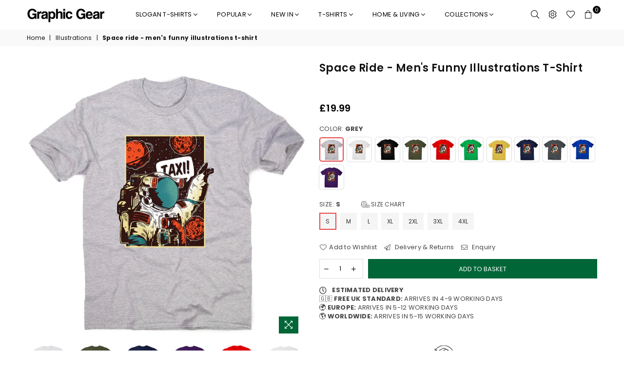

--- FILE ---
content_type: text/html; charset=utf-8
request_url: https://graphicgear.co.uk/collections/illustrations/products/space-ride-mens-funny-premium-t-shirt
body_size: 57433
content:
<!doctype html>
<html class="no-js" lang="en" >
<head>
<script>
window.KiwiSizing = window.KiwiSizing === undefined ? {} : window.KiwiSizing;
KiwiSizing.shop = "graphicgearuk.myshopify.com";


KiwiSizing.data = {
  collections: "269252001903,156894298223,165393137775,95647399990,157067411567,89643155510,140376375350",
  tags: "batch1,DTG,ill,Illustrations,Illustrations Designs,Men's,not sure,Premium,space astronaut planets stars taxi ride universe galaxy cosmic cosmonaut,T-shirt,T-shirts,unmapped,xyz",
  product: "2303103434806",
  vendor: "Graphic Gear",
  type: "Men's T-shirts",
  title: "Space ride - men's funny illustrations t-shirt",
  images: ["\/\/graphicgear.co.uk\/cdn\/shop\/products\/SPACE_RIDE_Mens_Green.jpg?v=1571670528","\/\/graphicgear.co.uk\/cdn\/shop\/products\/SPACE_RIDE_Mens_Grey.jpg?v=1571670528","\/\/graphicgear.co.uk\/cdn\/shop\/products\/SPACE_RIDE_Mens_Military_Green.jpg?v=1571670528","\/\/graphicgear.co.uk\/cdn\/shop\/products\/SPACE_RIDE_Mens_Navy.jpg?v=1571670528","\/\/graphicgear.co.uk\/cdn\/shop\/products\/SPACE_RIDE_Mens_Purple.jpg?v=1571670528","\/\/graphicgear.co.uk\/cdn\/shop\/products\/SPACE_RIDE_Mens_Red.jpg?v=1571670528","\/\/graphicgear.co.uk\/cdn\/shop\/products\/SPACE_RIDE_Mens_White.jpg?v=1571670528","\/\/graphicgear.co.uk\/cdn\/shop\/products\/SPACE_RIDE_Mens_Yellow.jpg?v=1571670528","\/\/graphicgear.co.uk\/cdn\/shop\/products\/SPACE_RIDE_Mens_Black.jpg?v=1571670528","\/\/graphicgear.co.uk\/cdn\/shop\/products\/SPACE_RIDE_Mens_Blue.jpg?v=1571670528","\/\/graphicgear.co.uk\/cdn\/shop\/products\/SPACE_RIDE_Mens_Charcoal.jpg?v=1571670528"],
  options: [{"name":"Color","position":1,"values":["Grey","White","Black","Military Green","Red","Green","Yellow","Navy","Charcoal","Blue","Purple"]},{"name":"Size","position":2,"values":["S","M","L","XL","2XL","3XL","4XL"]}],
  variants: [{"id":21296871374902,"title":"Grey \/ S","option1":"Grey","option2":"S","option3":null,"sku":"","requires_shipping":true,"taxable":true,"featured_image":{"id":11594251927606,"product_id":2303103434806,"position":2,"created_at":"2019-09-02T08:19:46+01:00","updated_at":"2019-10-21T16:08:48+01:00","alt":"Space ride - men's funny illustrations t-shirt - Graphic Gear","width":1500,"height":1500,"src":"\/\/graphicgear.co.uk\/cdn\/shop\/products\/SPACE_RIDE_Mens_Grey.jpg?v=1571670528","variant_ids":[21296871374902,21296871407670,21296871440438,21296871473206,21296871505974,21296871538742,21296871571510]},"available":true,"name":"Space ride - men's funny illustrations t-shirt - Grey \/ S","public_title":"Grey \/ S","options":["Grey","S"],"price":1999,"weight":240,"compare_at_price":1199,"inventory_management":"shopify","barcode":"","featured_media":{"alt":"Space ride - men's funny illustrations t-shirt - Graphic Gear","id":2051585310831,"position":2,"preview_image":{"aspect_ratio":1.0,"height":1500,"width":1500,"src":"\/\/graphicgear.co.uk\/cdn\/shop\/products\/SPACE_RIDE_Mens_Grey.jpg?v=1571670528"}},"requires_selling_plan":false,"selling_plan_allocations":[]},{"id":21296871407670,"title":"Grey \/ M","option1":"Grey","option2":"M","option3":null,"sku":"","requires_shipping":true,"taxable":true,"featured_image":{"id":11594251927606,"product_id":2303103434806,"position":2,"created_at":"2019-09-02T08:19:46+01:00","updated_at":"2019-10-21T16:08:48+01:00","alt":"Space ride - men's funny illustrations t-shirt - Graphic Gear","width":1500,"height":1500,"src":"\/\/graphicgear.co.uk\/cdn\/shop\/products\/SPACE_RIDE_Mens_Grey.jpg?v=1571670528","variant_ids":[21296871374902,21296871407670,21296871440438,21296871473206,21296871505974,21296871538742,21296871571510]},"available":true,"name":"Space ride - men's funny illustrations t-shirt - Grey \/ M","public_title":"Grey \/ M","options":["Grey","M"],"price":1999,"weight":240,"compare_at_price":1199,"inventory_management":"shopify","barcode":"","featured_media":{"alt":"Space ride - men's funny illustrations t-shirt - Graphic Gear","id":2051585310831,"position":2,"preview_image":{"aspect_ratio":1.0,"height":1500,"width":1500,"src":"\/\/graphicgear.co.uk\/cdn\/shop\/products\/SPACE_RIDE_Mens_Grey.jpg?v=1571670528"}},"requires_selling_plan":false,"selling_plan_allocations":[]},{"id":21296871440438,"title":"Grey \/ L","option1":"Grey","option2":"L","option3":null,"sku":"","requires_shipping":true,"taxable":true,"featured_image":{"id":11594251927606,"product_id":2303103434806,"position":2,"created_at":"2019-09-02T08:19:46+01:00","updated_at":"2019-10-21T16:08:48+01:00","alt":"Space ride - men's funny illustrations t-shirt - Graphic Gear","width":1500,"height":1500,"src":"\/\/graphicgear.co.uk\/cdn\/shop\/products\/SPACE_RIDE_Mens_Grey.jpg?v=1571670528","variant_ids":[21296871374902,21296871407670,21296871440438,21296871473206,21296871505974,21296871538742,21296871571510]},"available":true,"name":"Space ride - men's funny illustrations t-shirt - Grey \/ L","public_title":"Grey \/ L","options":["Grey","L"],"price":1999,"weight":240,"compare_at_price":1199,"inventory_management":"shopify","barcode":"","featured_media":{"alt":"Space ride - men's funny illustrations t-shirt - Graphic Gear","id":2051585310831,"position":2,"preview_image":{"aspect_ratio":1.0,"height":1500,"width":1500,"src":"\/\/graphicgear.co.uk\/cdn\/shop\/products\/SPACE_RIDE_Mens_Grey.jpg?v=1571670528"}},"requires_selling_plan":false,"selling_plan_allocations":[]},{"id":21296871473206,"title":"Grey \/ XL","option1":"Grey","option2":"XL","option3":null,"sku":"","requires_shipping":true,"taxable":true,"featured_image":{"id":11594251927606,"product_id":2303103434806,"position":2,"created_at":"2019-09-02T08:19:46+01:00","updated_at":"2019-10-21T16:08:48+01:00","alt":"Space ride - men's funny illustrations t-shirt - Graphic Gear","width":1500,"height":1500,"src":"\/\/graphicgear.co.uk\/cdn\/shop\/products\/SPACE_RIDE_Mens_Grey.jpg?v=1571670528","variant_ids":[21296871374902,21296871407670,21296871440438,21296871473206,21296871505974,21296871538742,21296871571510]},"available":true,"name":"Space ride - men's funny illustrations t-shirt - Grey \/ XL","public_title":"Grey \/ XL","options":["Grey","XL"],"price":1999,"weight":240,"compare_at_price":1199,"inventory_management":"shopify","barcode":"","featured_media":{"alt":"Space ride - men's funny illustrations t-shirt - Graphic Gear","id":2051585310831,"position":2,"preview_image":{"aspect_ratio":1.0,"height":1500,"width":1500,"src":"\/\/graphicgear.co.uk\/cdn\/shop\/products\/SPACE_RIDE_Mens_Grey.jpg?v=1571670528"}},"requires_selling_plan":false,"selling_plan_allocations":[]},{"id":21296871505974,"title":"Grey \/ 2XL","option1":"Grey","option2":"2XL","option3":null,"sku":"","requires_shipping":true,"taxable":true,"featured_image":{"id":11594251927606,"product_id":2303103434806,"position":2,"created_at":"2019-09-02T08:19:46+01:00","updated_at":"2019-10-21T16:08:48+01:00","alt":"Space ride - men's funny illustrations t-shirt - Graphic Gear","width":1500,"height":1500,"src":"\/\/graphicgear.co.uk\/cdn\/shop\/products\/SPACE_RIDE_Mens_Grey.jpg?v=1571670528","variant_ids":[21296871374902,21296871407670,21296871440438,21296871473206,21296871505974,21296871538742,21296871571510]},"available":true,"name":"Space ride - men's funny illustrations t-shirt - Grey \/ 2XL","public_title":"Grey \/ 2XL","options":["Grey","2XL"],"price":1999,"weight":240,"compare_at_price":1199,"inventory_management":"shopify","barcode":"","featured_media":{"alt":"Space ride - men's funny illustrations t-shirt - Graphic Gear","id":2051585310831,"position":2,"preview_image":{"aspect_ratio":1.0,"height":1500,"width":1500,"src":"\/\/graphicgear.co.uk\/cdn\/shop\/products\/SPACE_RIDE_Mens_Grey.jpg?v=1571670528"}},"requires_selling_plan":false,"selling_plan_allocations":[]},{"id":21296871538742,"title":"Grey \/ 3XL","option1":"Grey","option2":"3XL","option3":null,"sku":"","requires_shipping":true,"taxable":true,"featured_image":{"id":11594251927606,"product_id":2303103434806,"position":2,"created_at":"2019-09-02T08:19:46+01:00","updated_at":"2019-10-21T16:08:48+01:00","alt":"Space ride - men's funny illustrations t-shirt - Graphic Gear","width":1500,"height":1500,"src":"\/\/graphicgear.co.uk\/cdn\/shop\/products\/SPACE_RIDE_Mens_Grey.jpg?v=1571670528","variant_ids":[21296871374902,21296871407670,21296871440438,21296871473206,21296871505974,21296871538742,21296871571510]},"available":true,"name":"Space ride - men's funny illustrations t-shirt - Grey \/ 3XL","public_title":"Grey \/ 3XL","options":["Grey","3XL"],"price":1999,"weight":240,"compare_at_price":1199,"inventory_management":"shopify","barcode":"","featured_media":{"alt":"Space ride - men's funny illustrations t-shirt - Graphic Gear","id":2051585310831,"position":2,"preview_image":{"aspect_ratio":1.0,"height":1500,"width":1500,"src":"\/\/graphicgear.co.uk\/cdn\/shop\/products\/SPACE_RIDE_Mens_Grey.jpg?v=1571670528"}},"requires_selling_plan":false,"selling_plan_allocations":[]},{"id":21296871571510,"title":"Grey \/ 4XL","option1":"Grey","option2":"4XL","option3":null,"sku":"","requires_shipping":true,"taxable":true,"featured_image":{"id":11594251927606,"product_id":2303103434806,"position":2,"created_at":"2019-09-02T08:19:46+01:00","updated_at":"2019-10-21T16:08:48+01:00","alt":"Space ride - men's funny illustrations t-shirt - Graphic Gear","width":1500,"height":1500,"src":"\/\/graphicgear.co.uk\/cdn\/shop\/products\/SPACE_RIDE_Mens_Grey.jpg?v=1571670528","variant_ids":[21296871374902,21296871407670,21296871440438,21296871473206,21296871505974,21296871538742,21296871571510]},"available":true,"name":"Space ride - men's funny illustrations t-shirt - Grey \/ 4XL","public_title":"Grey \/ 4XL","options":["Grey","4XL"],"price":1999,"weight":240,"compare_at_price":1199,"inventory_management":"shopify","barcode":"","featured_media":{"alt":"Space ride - men's funny illustrations t-shirt - Graphic Gear","id":2051585310831,"position":2,"preview_image":{"aspect_ratio":1.0,"height":1500,"width":1500,"src":"\/\/graphicgear.co.uk\/cdn\/shop\/products\/SPACE_RIDE_Mens_Grey.jpg?v=1571670528"}},"requires_selling_plan":false,"selling_plan_allocations":[]},{"id":21296871604278,"title":"White \/ S","option1":"White","option2":"S","option3":null,"sku":"","requires_shipping":true,"taxable":true,"featured_image":{"id":11594258776118,"product_id":2303103434806,"position":7,"created_at":"2019-09-02T08:19:58+01:00","updated_at":"2019-10-21T16:08:48+01:00","alt":"Space ride - men's funny illustrations t-shirt - Graphic Gear","width":1500,"height":1500,"src":"\/\/graphicgear.co.uk\/cdn\/shop\/products\/SPACE_RIDE_Mens_White.jpg?v=1571670528","variant_ids":[21296871604278,21296871637046,21296871669814,21296871702582,21296871735350,21296871800886,21296871833654]},"available":true,"name":"Space ride - men's funny illustrations t-shirt - White \/ S","public_title":"White \/ S","options":["White","S"],"price":1999,"weight":240,"compare_at_price":1699,"inventory_management":"shopify","barcode":"","featured_media":{"alt":"Space ride - men's funny illustrations t-shirt - Graphic Gear","id":2051585605743,"position":7,"preview_image":{"aspect_ratio":1.0,"height":1500,"width":1500,"src":"\/\/graphicgear.co.uk\/cdn\/shop\/products\/SPACE_RIDE_Mens_White.jpg?v=1571670528"}},"requires_selling_plan":false,"selling_plan_allocations":[]},{"id":21296871637046,"title":"White \/ M","option1":"White","option2":"M","option3":null,"sku":"","requires_shipping":true,"taxable":true,"featured_image":{"id":11594258776118,"product_id":2303103434806,"position":7,"created_at":"2019-09-02T08:19:58+01:00","updated_at":"2019-10-21T16:08:48+01:00","alt":"Space ride - men's funny illustrations t-shirt - Graphic Gear","width":1500,"height":1500,"src":"\/\/graphicgear.co.uk\/cdn\/shop\/products\/SPACE_RIDE_Mens_White.jpg?v=1571670528","variant_ids":[21296871604278,21296871637046,21296871669814,21296871702582,21296871735350,21296871800886,21296871833654]},"available":true,"name":"Space ride - men's funny illustrations t-shirt - White \/ M","public_title":"White \/ M","options":["White","M"],"price":1999,"weight":240,"compare_at_price":1699,"inventory_management":"shopify","barcode":"","featured_media":{"alt":"Space ride - men's funny illustrations t-shirt - Graphic Gear","id":2051585605743,"position":7,"preview_image":{"aspect_ratio":1.0,"height":1500,"width":1500,"src":"\/\/graphicgear.co.uk\/cdn\/shop\/products\/SPACE_RIDE_Mens_White.jpg?v=1571670528"}},"requires_selling_plan":false,"selling_plan_allocations":[]},{"id":21296871669814,"title":"White \/ L","option1":"White","option2":"L","option3":null,"sku":"","requires_shipping":true,"taxable":true,"featured_image":{"id":11594258776118,"product_id":2303103434806,"position":7,"created_at":"2019-09-02T08:19:58+01:00","updated_at":"2019-10-21T16:08:48+01:00","alt":"Space ride - men's funny illustrations t-shirt - Graphic Gear","width":1500,"height":1500,"src":"\/\/graphicgear.co.uk\/cdn\/shop\/products\/SPACE_RIDE_Mens_White.jpg?v=1571670528","variant_ids":[21296871604278,21296871637046,21296871669814,21296871702582,21296871735350,21296871800886,21296871833654]},"available":true,"name":"Space ride - men's funny illustrations t-shirt - White \/ L","public_title":"White \/ L","options":["White","L"],"price":1999,"weight":240,"compare_at_price":1699,"inventory_management":"shopify","barcode":"","featured_media":{"alt":"Space ride - men's funny illustrations t-shirt - Graphic Gear","id":2051585605743,"position":7,"preview_image":{"aspect_ratio":1.0,"height":1500,"width":1500,"src":"\/\/graphicgear.co.uk\/cdn\/shop\/products\/SPACE_RIDE_Mens_White.jpg?v=1571670528"}},"requires_selling_plan":false,"selling_plan_allocations":[]},{"id":21296871702582,"title":"White \/ XL","option1":"White","option2":"XL","option3":null,"sku":"","requires_shipping":true,"taxable":true,"featured_image":{"id":11594258776118,"product_id":2303103434806,"position":7,"created_at":"2019-09-02T08:19:58+01:00","updated_at":"2019-10-21T16:08:48+01:00","alt":"Space ride - men's funny illustrations t-shirt - Graphic Gear","width":1500,"height":1500,"src":"\/\/graphicgear.co.uk\/cdn\/shop\/products\/SPACE_RIDE_Mens_White.jpg?v=1571670528","variant_ids":[21296871604278,21296871637046,21296871669814,21296871702582,21296871735350,21296871800886,21296871833654]},"available":true,"name":"Space ride - men's funny illustrations t-shirt - White \/ XL","public_title":"White \/ XL","options":["White","XL"],"price":1999,"weight":240,"compare_at_price":1699,"inventory_management":"shopify","barcode":"","featured_media":{"alt":"Space ride - men's funny illustrations t-shirt - Graphic Gear","id":2051585605743,"position":7,"preview_image":{"aspect_ratio":1.0,"height":1500,"width":1500,"src":"\/\/graphicgear.co.uk\/cdn\/shop\/products\/SPACE_RIDE_Mens_White.jpg?v=1571670528"}},"requires_selling_plan":false,"selling_plan_allocations":[]},{"id":21296871735350,"title":"White \/ 2XL","option1":"White","option2":"2XL","option3":null,"sku":"","requires_shipping":true,"taxable":true,"featured_image":{"id":11594258776118,"product_id":2303103434806,"position":7,"created_at":"2019-09-02T08:19:58+01:00","updated_at":"2019-10-21T16:08:48+01:00","alt":"Space ride - men's funny illustrations t-shirt - Graphic Gear","width":1500,"height":1500,"src":"\/\/graphicgear.co.uk\/cdn\/shop\/products\/SPACE_RIDE_Mens_White.jpg?v=1571670528","variant_ids":[21296871604278,21296871637046,21296871669814,21296871702582,21296871735350,21296871800886,21296871833654]},"available":true,"name":"Space ride - men's funny illustrations t-shirt - White \/ 2XL","public_title":"White \/ 2XL","options":["White","2XL"],"price":1999,"weight":240,"compare_at_price":1699,"inventory_management":"shopify","barcode":"","featured_media":{"alt":"Space ride - men's funny illustrations t-shirt - Graphic Gear","id":2051585605743,"position":7,"preview_image":{"aspect_ratio":1.0,"height":1500,"width":1500,"src":"\/\/graphicgear.co.uk\/cdn\/shop\/products\/SPACE_RIDE_Mens_White.jpg?v=1571670528"}},"requires_selling_plan":false,"selling_plan_allocations":[]},{"id":21296871800886,"title":"White \/ 3XL","option1":"White","option2":"3XL","option3":null,"sku":"","requires_shipping":true,"taxable":true,"featured_image":{"id":11594258776118,"product_id":2303103434806,"position":7,"created_at":"2019-09-02T08:19:58+01:00","updated_at":"2019-10-21T16:08:48+01:00","alt":"Space ride - men's funny illustrations t-shirt - Graphic Gear","width":1500,"height":1500,"src":"\/\/graphicgear.co.uk\/cdn\/shop\/products\/SPACE_RIDE_Mens_White.jpg?v=1571670528","variant_ids":[21296871604278,21296871637046,21296871669814,21296871702582,21296871735350,21296871800886,21296871833654]},"available":true,"name":"Space ride - men's funny illustrations t-shirt - White \/ 3XL","public_title":"White \/ 3XL","options":["White","3XL"],"price":1999,"weight":240,"compare_at_price":1699,"inventory_management":"shopify","barcode":"","featured_media":{"alt":"Space ride - men's funny illustrations t-shirt - Graphic Gear","id":2051585605743,"position":7,"preview_image":{"aspect_ratio":1.0,"height":1500,"width":1500,"src":"\/\/graphicgear.co.uk\/cdn\/shop\/products\/SPACE_RIDE_Mens_White.jpg?v=1571670528"}},"requires_selling_plan":false,"selling_plan_allocations":[]},{"id":21296871833654,"title":"White \/ 4XL","option1":"White","option2":"4XL","option3":null,"sku":"","requires_shipping":true,"taxable":true,"featured_image":{"id":11594258776118,"product_id":2303103434806,"position":7,"created_at":"2019-09-02T08:19:58+01:00","updated_at":"2019-10-21T16:08:48+01:00","alt":"Space ride - men's funny illustrations t-shirt - Graphic Gear","width":1500,"height":1500,"src":"\/\/graphicgear.co.uk\/cdn\/shop\/products\/SPACE_RIDE_Mens_White.jpg?v=1571670528","variant_ids":[21296871604278,21296871637046,21296871669814,21296871702582,21296871735350,21296871800886,21296871833654]},"available":true,"name":"Space ride - men's funny illustrations t-shirt - White \/ 4XL","public_title":"White \/ 4XL","options":["White","4XL"],"price":1999,"weight":240,"compare_at_price":1699,"inventory_management":"shopify","barcode":"","featured_media":{"alt":"Space ride - men's funny illustrations t-shirt - Graphic Gear","id":2051585605743,"position":7,"preview_image":{"aspect_ratio":1.0,"height":1500,"width":1500,"src":"\/\/graphicgear.co.uk\/cdn\/shop\/products\/SPACE_RIDE_Mens_White.jpg?v=1571670528"}},"requires_selling_plan":false,"selling_plan_allocations":[]},{"id":21296871866422,"title":"Black \/ S","option1":"Black","option2":"S","option3":null,"sku":"","requires_shipping":true,"taxable":true,"featured_image":{"id":11594261102646,"product_id":2303103434806,"position":9,"created_at":"2019-09-02T08:20:03+01:00","updated_at":"2019-10-21T16:08:48+01:00","alt":"Space ride - men's funny illustrations t-shirt - Graphic Gear","width":1500,"height":1500,"src":"\/\/graphicgear.co.uk\/cdn\/shop\/products\/SPACE_RIDE_Mens_Black.jpg?v=1571670528","variant_ids":[21296871866422,21296871899190,21296871931958,21296871964726,21296871997494,21296872030262,21296872063030]},"available":true,"name":"Space ride - men's funny illustrations t-shirt - Black \/ S","public_title":"Black \/ S","options":["Black","S"],"price":1999,"weight":240,"compare_at_price":1199,"inventory_management":"shopify","barcode":"","featured_media":{"alt":"Space ride - men's funny illustrations t-shirt - Graphic Gear","id":2051585769583,"position":9,"preview_image":{"aspect_ratio":1.0,"height":1500,"width":1500,"src":"\/\/graphicgear.co.uk\/cdn\/shop\/products\/SPACE_RIDE_Mens_Black.jpg?v=1571670528"}},"requires_selling_plan":false,"selling_plan_allocations":[]},{"id":21296871899190,"title":"Black \/ M","option1":"Black","option2":"M","option3":null,"sku":"","requires_shipping":true,"taxable":true,"featured_image":{"id":11594261102646,"product_id":2303103434806,"position":9,"created_at":"2019-09-02T08:20:03+01:00","updated_at":"2019-10-21T16:08:48+01:00","alt":"Space ride - men's funny illustrations t-shirt - Graphic Gear","width":1500,"height":1500,"src":"\/\/graphicgear.co.uk\/cdn\/shop\/products\/SPACE_RIDE_Mens_Black.jpg?v=1571670528","variant_ids":[21296871866422,21296871899190,21296871931958,21296871964726,21296871997494,21296872030262,21296872063030]},"available":true,"name":"Space ride - men's funny illustrations t-shirt - Black \/ M","public_title":"Black \/ M","options":["Black","M"],"price":1999,"weight":240,"compare_at_price":1199,"inventory_management":"shopify","barcode":"","featured_media":{"alt":"Space ride - men's funny illustrations t-shirt - Graphic Gear","id":2051585769583,"position":9,"preview_image":{"aspect_ratio":1.0,"height":1500,"width":1500,"src":"\/\/graphicgear.co.uk\/cdn\/shop\/products\/SPACE_RIDE_Mens_Black.jpg?v=1571670528"}},"requires_selling_plan":false,"selling_plan_allocations":[]},{"id":21296871931958,"title":"Black \/ L","option1":"Black","option2":"L","option3":null,"sku":"","requires_shipping":true,"taxable":true,"featured_image":{"id":11594261102646,"product_id":2303103434806,"position":9,"created_at":"2019-09-02T08:20:03+01:00","updated_at":"2019-10-21T16:08:48+01:00","alt":"Space ride - men's funny illustrations t-shirt - Graphic Gear","width":1500,"height":1500,"src":"\/\/graphicgear.co.uk\/cdn\/shop\/products\/SPACE_RIDE_Mens_Black.jpg?v=1571670528","variant_ids":[21296871866422,21296871899190,21296871931958,21296871964726,21296871997494,21296872030262,21296872063030]},"available":true,"name":"Space ride - men's funny illustrations t-shirt - Black \/ L","public_title":"Black \/ L","options":["Black","L"],"price":1999,"weight":240,"compare_at_price":1199,"inventory_management":"shopify","barcode":"","featured_media":{"alt":"Space ride - men's funny illustrations t-shirt - Graphic Gear","id":2051585769583,"position":9,"preview_image":{"aspect_ratio":1.0,"height":1500,"width":1500,"src":"\/\/graphicgear.co.uk\/cdn\/shop\/products\/SPACE_RIDE_Mens_Black.jpg?v=1571670528"}},"requires_selling_plan":false,"selling_plan_allocations":[]},{"id":21296871964726,"title":"Black \/ XL","option1":"Black","option2":"XL","option3":null,"sku":"","requires_shipping":true,"taxable":true,"featured_image":{"id":11594261102646,"product_id":2303103434806,"position":9,"created_at":"2019-09-02T08:20:03+01:00","updated_at":"2019-10-21T16:08:48+01:00","alt":"Space ride - men's funny illustrations t-shirt - Graphic Gear","width":1500,"height":1500,"src":"\/\/graphicgear.co.uk\/cdn\/shop\/products\/SPACE_RIDE_Mens_Black.jpg?v=1571670528","variant_ids":[21296871866422,21296871899190,21296871931958,21296871964726,21296871997494,21296872030262,21296872063030]},"available":true,"name":"Space ride - men's funny illustrations t-shirt - Black \/ XL","public_title":"Black \/ XL","options":["Black","XL"],"price":1999,"weight":240,"compare_at_price":1199,"inventory_management":"shopify","barcode":"","featured_media":{"alt":"Space ride - men's funny illustrations t-shirt - Graphic Gear","id":2051585769583,"position":9,"preview_image":{"aspect_ratio":1.0,"height":1500,"width":1500,"src":"\/\/graphicgear.co.uk\/cdn\/shop\/products\/SPACE_RIDE_Mens_Black.jpg?v=1571670528"}},"requires_selling_plan":false,"selling_plan_allocations":[]},{"id":21296871997494,"title":"Black \/ 2XL","option1":"Black","option2":"2XL","option3":null,"sku":"","requires_shipping":true,"taxable":true,"featured_image":{"id":11594261102646,"product_id":2303103434806,"position":9,"created_at":"2019-09-02T08:20:03+01:00","updated_at":"2019-10-21T16:08:48+01:00","alt":"Space ride - men's funny illustrations t-shirt - Graphic Gear","width":1500,"height":1500,"src":"\/\/graphicgear.co.uk\/cdn\/shop\/products\/SPACE_RIDE_Mens_Black.jpg?v=1571670528","variant_ids":[21296871866422,21296871899190,21296871931958,21296871964726,21296871997494,21296872030262,21296872063030]},"available":true,"name":"Space ride - men's funny illustrations t-shirt - Black \/ 2XL","public_title":"Black \/ 2XL","options":["Black","2XL"],"price":1999,"weight":240,"compare_at_price":1199,"inventory_management":"shopify","barcode":"","featured_media":{"alt":"Space ride - men's funny illustrations t-shirt - Graphic Gear","id":2051585769583,"position":9,"preview_image":{"aspect_ratio":1.0,"height":1500,"width":1500,"src":"\/\/graphicgear.co.uk\/cdn\/shop\/products\/SPACE_RIDE_Mens_Black.jpg?v=1571670528"}},"requires_selling_plan":false,"selling_plan_allocations":[]},{"id":21296872030262,"title":"Black \/ 3XL","option1":"Black","option2":"3XL","option3":null,"sku":"","requires_shipping":true,"taxable":true,"featured_image":{"id":11594261102646,"product_id":2303103434806,"position":9,"created_at":"2019-09-02T08:20:03+01:00","updated_at":"2019-10-21T16:08:48+01:00","alt":"Space ride - men's funny illustrations t-shirt - Graphic Gear","width":1500,"height":1500,"src":"\/\/graphicgear.co.uk\/cdn\/shop\/products\/SPACE_RIDE_Mens_Black.jpg?v=1571670528","variant_ids":[21296871866422,21296871899190,21296871931958,21296871964726,21296871997494,21296872030262,21296872063030]},"available":true,"name":"Space ride - men's funny illustrations t-shirt - Black \/ 3XL","public_title":"Black \/ 3XL","options":["Black","3XL"],"price":1999,"weight":240,"compare_at_price":1199,"inventory_management":"shopify","barcode":"","featured_media":{"alt":"Space ride - men's funny illustrations t-shirt - Graphic Gear","id":2051585769583,"position":9,"preview_image":{"aspect_ratio":1.0,"height":1500,"width":1500,"src":"\/\/graphicgear.co.uk\/cdn\/shop\/products\/SPACE_RIDE_Mens_Black.jpg?v=1571670528"}},"requires_selling_plan":false,"selling_plan_allocations":[]},{"id":21296872063030,"title":"Black \/ 4XL","option1":"Black","option2":"4XL","option3":null,"sku":"","requires_shipping":true,"taxable":true,"featured_image":{"id":11594261102646,"product_id":2303103434806,"position":9,"created_at":"2019-09-02T08:20:03+01:00","updated_at":"2019-10-21T16:08:48+01:00","alt":"Space ride - men's funny illustrations t-shirt - Graphic Gear","width":1500,"height":1500,"src":"\/\/graphicgear.co.uk\/cdn\/shop\/products\/SPACE_RIDE_Mens_Black.jpg?v=1571670528","variant_ids":[21296871866422,21296871899190,21296871931958,21296871964726,21296871997494,21296872030262,21296872063030]},"available":true,"name":"Space ride - men's funny illustrations t-shirt - Black \/ 4XL","public_title":"Black \/ 4XL","options":["Black","4XL"],"price":1999,"weight":240,"compare_at_price":1199,"inventory_management":"shopify","barcode":"","featured_media":{"alt":"Space ride - men's funny illustrations t-shirt - Graphic Gear","id":2051585769583,"position":9,"preview_image":{"aspect_ratio":1.0,"height":1500,"width":1500,"src":"\/\/graphicgear.co.uk\/cdn\/shop\/products\/SPACE_RIDE_Mens_Black.jpg?v=1571670528"}},"requires_selling_plan":false,"selling_plan_allocations":[]},{"id":21296872095798,"title":"Military Green \/ S","option1":"Military Green","option2":"S","option3":null,"sku":"","requires_shipping":true,"taxable":true,"featured_image":{"id":11594253533238,"product_id":2303103434806,"position":3,"created_at":"2019-09-02T08:19:48+01:00","updated_at":"2019-10-21T16:08:48+01:00","alt":"Space ride - men's funny illustrations t-shirt - Graphic Gear","width":1500,"height":1500,"src":"\/\/graphicgear.co.uk\/cdn\/shop\/products\/SPACE_RIDE_Mens_Military_Green.jpg?v=1571670528","variant_ids":[21296872095798,21296872128566,21296872161334,21296872194102,21296872226870,21296872259638,21296872292406]},"available":true,"name":"Space ride - men's funny illustrations t-shirt - Military Green \/ S","public_title":"Military Green \/ S","options":["Military Green","S"],"price":1999,"weight":240,"compare_at_price":1199,"inventory_management":"shopify","barcode":"","featured_media":{"alt":"Space ride - men's funny illustrations t-shirt - Graphic Gear","id":2051585343599,"position":3,"preview_image":{"aspect_ratio":1.0,"height":1500,"width":1500,"src":"\/\/graphicgear.co.uk\/cdn\/shop\/products\/SPACE_RIDE_Mens_Military_Green.jpg?v=1571670528"}},"requires_selling_plan":false,"selling_plan_allocations":[]},{"id":21296872128566,"title":"Military Green \/ M","option1":"Military Green","option2":"M","option3":null,"sku":"","requires_shipping":true,"taxable":true,"featured_image":{"id":11594253533238,"product_id":2303103434806,"position":3,"created_at":"2019-09-02T08:19:48+01:00","updated_at":"2019-10-21T16:08:48+01:00","alt":"Space ride - men's funny illustrations t-shirt - Graphic Gear","width":1500,"height":1500,"src":"\/\/graphicgear.co.uk\/cdn\/shop\/products\/SPACE_RIDE_Mens_Military_Green.jpg?v=1571670528","variant_ids":[21296872095798,21296872128566,21296872161334,21296872194102,21296872226870,21296872259638,21296872292406]},"available":true,"name":"Space ride - men's funny illustrations t-shirt - Military Green \/ M","public_title":"Military Green \/ M","options":["Military Green","M"],"price":1999,"weight":240,"compare_at_price":1199,"inventory_management":"shopify","barcode":"","featured_media":{"alt":"Space ride - men's funny illustrations t-shirt - Graphic Gear","id":2051585343599,"position":3,"preview_image":{"aspect_ratio":1.0,"height":1500,"width":1500,"src":"\/\/graphicgear.co.uk\/cdn\/shop\/products\/SPACE_RIDE_Mens_Military_Green.jpg?v=1571670528"}},"requires_selling_plan":false,"selling_plan_allocations":[]},{"id":21296872161334,"title":"Military Green \/ L","option1":"Military Green","option2":"L","option3":null,"sku":"","requires_shipping":true,"taxable":true,"featured_image":{"id":11594253533238,"product_id":2303103434806,"position":3,"created_at":"2019-09-02T08:19:48+01:00","updated_at":"2019-10-21T16:08:48+01:00","alt":"Space ride - men's funny illustrations t-shirt - Graphic Gear","width":1500,"height":1500,"src":"\/\/graphicgear.co.uk\/cdn\/shop\/products\/SPACE_RIDE_Mens_Military_Green.jpg?v=1571670528","variant_ids":[21296872095798,21296872128566,21296872161334,21296872194102,21296872226870,21296872259638,21296872292406]},"available":true,"name":"Space ride - men's funny illustrations t-shirt - Military Green \/ L","public_title":"Military Green \/ L","options":["Military Green","L"],"price":1999,"weight":240,"compare_at_price":1199,"inventory_management":"shopify","barcode":"","featured_media":{"alt":"Space ride - men's funny illustrations t-shirt - Graphic Gear","id":2051585343599,"position":3,"preview_image":{"aspect_ratio":1.0,"height":1500,"width":1500,"src":"\/\/graphicgear.co.uk\/cdn\/shop\/products\/SPACE_RIDE_Mens_Military_Green.jpg?v=1571670528"}},"requires_selling_plan":false,"selling_plan_allocations":[]},{"id":21296872194102,"title":"Military Green \/ XL","option1":"Military Green","option2":"XL","option3":null,"sku":"","requires_shipping":true,"taxable":true,"featured_image":{"id":11594253533238,"product_id":2303103434806,"position":3,"created_at":"2019-09-02T08:19:48+01:00","updated_at":"2019-10-21T16:08:48+01:00","alt":"Space ride - men's funny illustrations t-shirt - Graphic Gear","width":1500,"height":1500,"src":"\/\/graphicgear.co.uk\/cdn\/shop\/products\/SPACE_RIDE_Mens_Military_Green.jpg?v=1571670528","variant_ids":[21296872095798,21296872128566,21296872161334,21296872194102,21296872226870,21296872259638,21296872292406]},"available":true,"name":"Space ride - men's funny illustrations t-shirt - Military Green \/ XL","public_title":"Military Green \/ XL","options":["Military Green","XL"],"price":1999,"weight":240,"compare_at_price":1199,"inventory_management":"shopify","barcode":"","featured_media":{"alt":"Space ride - men's funny illustrations t-shirt - Graphic Gear","id":2051585343599,"position":3,"preview_image":{"aspect_ratio":1.0,"height":1500,"width":1500,"src":"\/\/graphicgear.co.uk\/cdn\/shop\/products\/SPACE_RIDE_Mens_Military_Green.jpg?v=1571670528"}},"requires_selling_plan":false,"selling_plan_allocations":[]},{"id":21296872226870,"title":"Military Green \/ 2XL","option1":"Military Green","option2":"2XL","option3":null,"sku":"","requires_shipping":true,"taxable":true,"featured_image":{"id":11594253533238,"product_id":2303103434806,"position":3,"created_at":"2019-09-02T08:19:48+01:00","updated_at":"2019-10-21T16:08:48+01:00","alt":"Space ride - men's funny illustrations t-shirt - Graphic Gear","width":1500,"height":1500,"src":"\/\/graphicgear.co.uk\/cdn\/shop\/products\/SPACE_RIDE_Mens_Military_Green.jpg?v=1571670528","variant_ids":[21296872095798,21296872128566,21296872161334,21296872194102,21296872226870,21296872259638,21296872292406]},"available":true,"name":"Space ride - men's funny illustrations t-shirt - Military Green \/ 2XL","public_title":"Military Green \/ 2XL","options":["Military Green","2XL"],"price":1999,"weight":240,"compare_at_price":1199,"inventory_management":"shopify","barcode":"","featured_media":{"alt":"Space ride - men's funny illustrations t-shirt - Graphic Gear","id":2051585343599,"position":3,"preview_image":{"aspect_ratio":1.0,"height":1500,"width":1500,"src":"\/\/graphicgear.co.uk\/cdn\/shop\/products\/SPACE_RIDE_Mens_Military_Green.jpg?v=1571670528"}},"requires_selling_plan":false,"selling_plan_allocations":[]},{"id":21296872259638,"title":"Military Green \/ 3XL","option1":"Military Green","option2":"3XL","option3":null,"sku":"","requires_shipping":true,"taxable":true,"featured_image":{"id":11594253533238,"product_id":2303103434806,"position":3,"created_at":"2019-09-02T08:19:48+01:00","updated_at":"2019-10-21T16:08:48+01:00","alt":"Space ride - men's funny illustrations t-shirt - Graphic Gear","width":1500,"height":1500,"src":"\/\/graphicgear.co.uk\/cdn\/shop\/products\/SPACE_RIDE_Mens_Military_Green.jpg?v=1571670528","variant_ids":[21296872095798,21296872128566,21296872161334,21296872194102,21296872226870,21296872259638,21296872292406]},"available":true,"name":"Space ride - men's funny illustrations t-shirt - Military Green \/ 3XL","public_title":"Military Green \/ 3XL","options":["Military Green","3XL"],"price":1999,"weight":240,"compare_at_price":1199,"inventory_management":"shopify","barcode":"","featured_media":{"alt":"Space ride - men's funny illustrations t-shirt - Graphic Gear","id":2051585343599,"position":3,"preview_image":{"aspect_ratio":1.0,"height":1500,"width":1500,"src":"\/\/graphicgear.co.uk\/cdn\/shop\/products\/SPACE_RIDE_Mens_Military_Green.jpg?v=1571670528"}},"requires_selling_plan":false,"selling_plan_allocations":[]},{"id":21296872292406,"title":"Military Green \/ 4XL","option1":"Military Green","option2":"4XL","option3":null,"sku":"","requires_shipping":true,"taxable":true,"featured_image":{"id":11594253533238,"product_id":2303103434806,"position":3,"created_at":"2019-09-02T08:19:48+01:00","updated_at":"2019-10-21T16:08:48+01:00","alt":"Space ride - men's funny illustrations t-shirt - Graphic Gear","width":1500,"height":1500,"src":"\/\/graphicgear.co.uk\/cdn\/shop\/products\/SPACE_RIDE_Mens_Military_Green.jpg?v=1571670528","variant_ids":[21296872095798,21296872128566,21296872161334,21296872194102,21296872226870,21296872259638,21296872292406]},"available":true,"name":"Space ride - men's funny illustrations t-shirt - Military Green \/ 4XL","public_title":"Military Green \/ 4XL","options":["Military Green","4XL"],"price":1999,"weight":240,"compare_at_price":1199,"inventory_management":"shopify","barcode":"","featured_media":{"alt":"Space ride - men's funny illustrations t-shirt - Graphic Gear","id":2051585343599,"position":3,"preview_image":{"aspect_ratio":1.0,"height":1500,"width":1500,"src":"\/\/graphicgear.co.uk\/cdn\/shop\/products\/SPACE_RIDE_Mens_Military_Green.jpg?v=1571670528"}},"requires_selling_plan":false,"selling_plan_allocations":[]},{"id":21296872325174,"title":"Red \/ S","option1":"Red","option2":"S","option3":null,"sku":"","requires_shipping":true,"taxable":true,"featured_image":{"id":11594256941110,"product_id":2303103434806,"position":6,"created_at":"2019-09-02T08:19:56+01:00","updated_at":"2019-10-21T16:08:48+01:00","alt":"Space ride - men's funny illustrations t-shirt - Graphic Gear","width":1500,"height":1500,"src":"\/\/graphicgear.co.uk\/cdn\/shop\/products\/SPACE_RIDE_Mens_Red.jpg?v=1571670528","variant_ids":[21296872325174,21296872357942,21296872390710,21296872423478,21296872456246,21296872489014,21296872521782]},"available":true,"name":"Space ride - men's funny illustrations t-shirt - Red \/ S","public_title":"Red \/ S","options":["Red","S"],"price":1999,"weight":240,"compare_at_price":1199,"inventory_management":"shopify","barcode":"","featured_media":{"alt":"Space ride - men's funny illustrations t-shirt - Graphic Gear","id":2051585540207,"position":6,"preview_image":{"aspect_ratio":1.0,"height":1500,"width":1500,"src":"\/\/graphicgear.co.uk\/cdn\/shop\/products\/SPACE_RIDE_Mens_Red.jpg?v=1571670528"}},"requires_selling_plan":false,"selling_plan_allocations":[]},{"id":21296872357942,"title":"Red \/ M","option1":"Red","option2":"M","option3":null,"sku":"","requires_shipping":true,"taxable":true,"featured_image":{"id":11594256941110,"product_id":2303103434806,"position":6,"created_at":"2019-09-02T08:19:56+01:00","updated_at":"2019-10-21T16:08:48+01:00","alt":"Space ride - men's funny illustrations t-shirt - Graphic Gear","width":1500,"height":1500,"src":"\/\/graphicgear.co.uk\/cdn\/shop\/products\/SPACE_RIDE_Mens_Red.jpg?v=1571670528","variant_ids":[21296872325174,21296872357942,21296872390710,21296872423478,21296872456246,21296872489014,21296872521782]},"available":true,"name":"Space ride - men's funny illustrations t-shirt - Red \/ M","public_title":"Red \/ M","options":["Red","M"],"price":1999,"weight":240,"compare_at_price":1199,"inventory_management":"shopify","barcode":"","featured_media":{"alt":"Space ride - men's funny illustrations t-shirt - Graphic Gear","id":2051585540207,"position":6,"preview_image":{"aspect_ratio":1.0,"height":1500,"width":1500,"src":"\/\/graphicgear.co.uk\/cdn\/shop\/products\/SPACE_RIDE_Mens_Red.jpg?v=1571670528"}},"requires_selling_plan":false,"selling_plan_allocations":[]},{"id":21296872390710,"title":"Red \/ L","option1":"Red","option2":"L","option3":null,"sku":"","requires_shipping":true,"taxable":true,"featured_image":{"id":11594256941110,"product_id":2303103434806,"position":6,"created_at":"2019-09-02T08:19:56+01:00","updated_at":"2019-10-21T16:08:48+01:00","alt":"Space ride - men's funny illustrations t-shirt - Graphic Gear","width":1500,"height":1500,"src":"\/\/graphicgear.co.uk\/cdn\/shop\/products\/SPACE_RIDE_Mens_Red.jpg?v=1571670528","variant_ids":[21296872325174,21296872357942,21296872390710,21296872423478,21296872456246,21296872489014,21296872521782]},"available":true,"name":"Space ride - men's funny illustrations t-shirt - Red \/ L","public_title":"Red \/ L","options":["Red","L"],"price":1999,"weight":240,"compare_at_price":1199,"inventory_management":"shopify","barcode":"","featured_media":{"alt":"Space ride - men's funny illustrations t-shirt - Graphic Gear","id":2051585540207,"position":6,"preview_image":{"aspect_ratio":1.0,"height":1500,"width":1500,"src":"\/\/graphicgear.co.uk\/cdn\/shop\/products\/SPACE_RIDE_Mens_Red.jpg?v=1571670528"}},"requires_selling_plan":false,"selling_plan_allocations":[]},{"id":21296872423478,"title":"Red \/ XL","option1":"Red","option2":"XL","option3":null,"sku":"","requires_shipping":true,"taxable":true,"featured_image":{"id":11594256941110,"product_id":2303103434806,"position":6,"created_at":"2019-09-02T08:19:56+01:00","updated_at":"2019-10-21T16:08:48+01:00","alt":"Space ride - men's funny illustrations t-shirt - Graphic Gear","width":1500,"height":1500,"src":"\/\/graphicgear.co.uk\/cdn\/shop\/products\/SPACE_RIDE_Mens_Red.jpg?v=1571670528","variant_ids":[21296872325174,21296872357942,21296872390710,21296872423478,21296872456246,21296872489014,21296872521782]},"available":true,"name":"Space ride - men's funny illustrations t-shirt - Red \/ XL","public_title":"Red \/ XL","options":["Red","XL"],"price":1999,"weight":240,"compare_at_price":1199,"inventory_management":"shopify","barcode":"","featured_media":{"alt":"Space ride - men's funny illustrations t-shirt - Graphic Gear","id":2051585540207,"position":6,"preview_image":{"aspect_ratio":1.0,"height":1500,"width":1500,"src":"\/\/graphicgear.co.uk\/cdn\/shop\/products\/SPACE_RIDE_Mens_Red.jpg?v=1571670528"}},"requires_selling_plan":false,"selling_plan_allocations":[]},{"id":21296872456246,"title":"Red \/ 2XL","option1":"Red","option2":"2XL","option3":null,"sku":"","requires_shipping":true,"taxable":true,"featured_image":{"id":11594256941110,"product_id":2303103434806,"position":6,"created_at":"2019-09-02T08:19:56+01:00","updated_at":"2019-10-21T16:08:48+01:00","alt":"Space ride - men's funny illustrations t-shirt - Graphic Gear","width":1500,"height":1500,"src":"\/\/graphicgear.co.uk\/cdn\/shop\/products\/SPACE_RIDE_Mens_Red.jpg?v=1571670528","variant_ids":[21296872325174,21296872357942,21296872390710,21296872423478,21296872456246,21296872489014,21296872521782]},"available":true,"name":"Space ride - men's funny illustrations t-shirt - Red \/ 2XL","public_title":"Red \/ 2XL","options":["Red","2XL"],"price":1999,"weight":240,"compare_at_price":1199,"inventory_management":"shopify","barcode":"","featured_media":{"alt":"Space ride - men's funny illustrations t-shirt - Graphic Gear","id":2051585540207,"position":6,"preview_image":{"aspect_ratio":1.0,"height":1500,"width":1500,"src":"\/\/graphicgear.co.uk\/cdn\/shop\/products\/SPACE_RIDE_Mens_Red.jpg?v=1571670528"}},"requires_selling_plan":false,"selling_plan_allocations":[]},{"id":21296872489014,"title":"Red \/ 3XL","option1":"Red","option2":"3XL","option3":null,"sku":"","requires_shipping":true,"taxable":true,"featured_image":{"id":11594256941110,"product_id":2303103434806,"position":6,"created_at":"2019-09-02T08:19:56+01:00","updated_at":"2019-10-21T16:08:48+01:00","alt":"Space ride - men's funny illustrations t-shirt - Graphic Gear","width":1500,"height":1500,"src":"\/\/graphicgear.co.uk\/cdn\/shop\/products\/SPACE_RIDE_Mens_Red.jpg?v=1571670528","variant_ids":[21296872325174,21296872357942,21296872390710,21296872423478,21296872456246,21296872489014,21296872521782]},"available":true,"name":"Space ride - men's funny illustrations t-shirt - Red \/ 3XL","public_title":"Red \/ 3XL","options":["Red","3XL"],"price":1999,"weight":240,"compare_at_price":1199,"inventory_management":"shopify","barcode":"","featured_media":{"alt":"Space ride - men's funny illustrations t-shirt - Graphic Gear","id":2051585540207,"position":6,"preview_image":{"aspect_ratio":1.0,"height":1500,"width":1500,"src":"\/\/graphicgear.co.uk\/cdn\/shop\/products\/SPACE_RIDE_Mens_Red.jpg?v=1571670528"}},"requires_selling_plan":false,"selling_plan_allocations":[]},{"id":21296872521782,"title":"Red \/ 4XL","option1":"Red","option2":"4XL","option3":null,"sku":"","requires_shipping":true,"taxable":true,"featured_image":{"id":11594256941110,"product_id":2303103434806,"position":6,"created_at":"2019-09-02T08:19:56+01:00","updated_at":"2019-10-21T16:08:48+01:00","alt":"Space ride - men's funny illustrations t-shirt - Graphic Gear","width":1500,"height":1500,"src":"\/\/graphicgear.co.uk\/cdn\/shop\/products\/SPACE_RIDE_Mens_Red.jpg?v=1571670528","variant_ids":[21296872325174,21296872357942,21296872390710,21296872423478,21296872456246,21296872489014,21296872521782]},"available":true,"name":"Space ride - men's funny illustrations t-shirt - Red \/ 4XL","public_title":"Red \/ 4XL","options":["Red","4XL"],"price":1999,"weight":240,"compare_at_price":1199,"inventory_management":"shopify","barcode":"","featured_media":{"alt":"Space ride - men's funny illustrations t-shirt - Graphic Gear","id":2051585540207,"position":6,"preview_image":{"aspect_ratio":1.0,"height":1500,"width":1500,"src":"\/\/graphicgear.co.uk\/cdn\/shop\/products\/SPACE_RIDE_Mens_Red.jpg?v=1571670528"}},"requires_selling_plan":false,"selling_plan_allocations":[]},{"id":21296872554550,"title":"Green \/ S","option1":"Green","option2":"S","option3":null,"sku":"","requires_shipping":true,"taxable":true,"featured_image":{"id":11594250977334,"product_id":2303103434806,"position":1,"created_at":"2019-09-02T08:19:43+01:00","updated_at":"2019-10-21T16:08:48+01:00","alt":"Space ride - men's funny illustrations t-shirt - Graphic Gear","width":1500,"height":1500,"src":"\/\/graphicgear.co.uk\/cdn\/shop\/products\/SPACE_RIDE_Mens_Green.jpg?v=1571670528","variant_ids":[21296872554550,21296872587318,21296872620086,21296872652854,21296872685622]},"available":true,"name":"Space ride - men's funny illustrations t-shirt - Green \/ S","public_title":"Green \/ S","options":["Green","S"],"price":1999,"weight":240,"compare_at_price":1199,"inventory_management":"shopify","barcode":"","featured_media":{"alt":"Space ride - men's funny illustrations t-shirt - Graphic Gear","id":2051585245295,"position":1,"preview_image":{"aspect_ratio":1.0,"height":1500,"width":1500,"src":"\/\/graphicgear.co.uk\/cdn\/shop\/products\/SPACE_RIDE_Mens_Green.jpg?v=1571670528"}},"requires_selling_plan":false,"selling_plan_allocations":[]},{"id":21296872587318,"title":"Green \/ M","option1":"Green","option2":"M","option3":null,"sku":"","requires_shipping":true,"taxable":true,"featured_image":{"id":11594250977334,"product_id":2303103434806,"position":1,"created_at":"2019-09-02T08:19:43+01:00","updated_at":"2019-10-21T16:08:48+01:00","alt":"Space ride - men's funny illustrations t-shirt - Graphic Gear","width":1500,"height":1500,"src":"\/\/graphicgear.co.uk\/cdn\/shop\/products\/SPACE_RIDE_Mens_Green.jpg?v=1571670528","variant_ids":[21296872554550,21296872587318,21296872620086,21296872652854,21296872685622]},"available":true,"name":"Space ride - men's funny illustrations t-shirt - Green \/ M","public_title":"Green \/ M","options":["Green","M"],"price":1999,"weight":240,"compare_at_price":1199,"inventory_management":"shopify","barcode":"","featured_media":{"alt":"Space ride - men's funny illustrations t-shirt - Graphic Gear","id":2051585245295,"position":1,"preview_image":{"aspect_ratio":1.0,"height":1500,"width":1500,"src":"\/\/graphicgear.co.uk\/cdn\/shop\/products\/SPACE_RIDE_Mens_Green.jpg?v=1571670528"}},"requires_selling_plan":false,"selling_plan_allocations":[]},{"id":21296872620086,"title":"Green \/ L","option1":"Green","option2":"L","option3":null,"sku":"","requires_shipping":true,"taxable":true,"featured_image":{"id":11594250977334,"product_id":2303103434806,"position":1,"created_at":"2019-09-02T08:19:43+01:00","updated_at":"2019-10-21T16:08:48+01:00","alt":"Space ride - men's funny illustrations t-shirt - Graphic Gear","width":1500,"height":1500,"src":"\/\/graphicgear.co.uk\/cdn\/shop\/products\/SPACE_RIDE_Mens_Green.jpg?v=1571670528","variant_ids":[21296872554550,21296872587318,21296872620086,21296872652854,21296872685622]},"available":true,"name":"Space ride - men's funny illustrations t-shirt - Green \/ L","public_title":"Green \/ L","options":["Green","L"],"price":1999,"weight":240,"compare_at_price":1199,"inventory_management":"shopify","barcode":"","featured_media":{"alt":"Space ride - men's funny illustrations t-shirt - Graphic Gear","id":2051585245295,"position":1,"preview_image":{"aspect_ratio":1.0,"height":1500,"width":1500,"src":"\/\/graphicgear.co.uk\/cdn\/shop\/products\/SPACE_RIDE_Mens_Green.jpg?v=1571670528"}},"requires_selling_plan":false,"selling_plan_allocations":[]},{"id":21296872652854,"title":"Green \/ XL","option1":"Green","option2":"XL","option3":null,"sku":"","requires_shipping":true,"taxable":true,"featured_image":{"id":11594250977334,"product_id":2303103434806,"position":1,"created_at":"2019-09-02T08:19:43+01:00","updated_at":"2019-10-21T16:08:48+01:00","alt":"Space ride - men's funny illustrations t-shirt - Graphic Gear","width":1500,"height":1500,"src":"\/\/graphicgear.co.uk\/cdn\/shop\/products\/SPACE_RIDE_Mens_Green.jpg?v=1571670528","variant_ids":[21296872554550,21296872587318,21296872620086,21296872652854,21296872685622]},"available":true,"name":"Space ride - men's funny illustrations t-shirt - Green \/ XL","public_title":"Green \/ XL","options":["Green","XL"],"price":1999,"weight":240,"compare_at_price":1199,"inventory_management":"shopify","barcode":"","featured_media":{"alt":"Space ride - men's funny illustrations t-shirt - Graphic Gear","id":2051585245295,"position":1,"preview_image":{"aspect_ratio":1.0,"height":1500,"width":1500,"src":"\/\/graphicgear.co.uk\/cdn\/shop\/products\/SPACE_RIDE_Mens_Green.jpg?v=1571670528"}},"requires_selling_plan":false,"selling_plan_allocations":[]},{"id":21296872685622,"title":"Green \/ 2XL","option1":"Green","option2":"2XL","option3":null,"sku":"","requires_shipping":true,"taxable":true,"featured_image":{"id":11594250977334,"product_id":2303103434806,"position":1,"created_at":"2019-09-02T08:19:43+01:00","updated_at":"2019-10-21T16:08:48+01:00","alt":"Space ride - men's funny illustrations t-shirt - Graphic Gear","width":1500,"height":1500,"src":"\/\/graphicgear.co.uk\/cdn\/shop\/products\/SPACE_RIDE_Mens_Green.jpg?v=1571670528","variant_ids":[21296872554550,21296872587318,21296872620086,21296872652854,21296872685622]},"available":true,"name":"Space ride - men's funny illustrations t-shirt - Green \/ 2XL","public_title":"Green \/ 2XL","options":["Green","2XL"],"price":1999,"weight":240,"compare_at_price":1199,"inventory_management":"shopify","barcode":"","featured_media":{"alt":"Space ride - men's funny illustrations t-shirt - Graphic Gear","id":2051585245295,"position":1,"preview_image":{"aspect_ratio":1.0,"height":1500,"width":1500,"src":"\/\/graphicgear.co.uk\/cdn\/shop\/products\/SPACE_RIDE_Mens_Green.jpg?v=1571670528"}},"requires_selling_plan":false,"selling_plan_allocations":[]},{"id":21296872718390,"title":"Yellow \/ S","option1":"Yellow","option2":"S","option3":null,"sku":"","requires_shipping":true,"taxable":true,"featured_image":{"id":11594260414518,"product_id":2303103434806,"position":8,"created_at":"2019-09-02T08:20:01+01:00","updated_at":"2019-10-21T16:08:48+01:00","alt":"Space ride - men's funny illustrations t-shirt - Graphic Gear","width":1500,"height":1500,"src":"\/\/graphicgear.co.uk\/cdn\/shop\/products\/SPACE_RIDE_Mens_Yellow.jpg?v=1571670528","variant_ids":[21296872718390,21296872751158,21296872783926,21296872816694,21296872849462]},"available":true,"name":"Space ride - men's funny illustrations t-shirt - Yellow \/ S","public_title":"Yellow \/ S","options":["Yellow","S"],"price":1999,"weight":240,"compare_at_price":1199,"inventory_management":"shopify","barcode":"","featured_media":{"alt":"Space ride - men's funny illustrations t-shirt - Graphic Gear","id":2051585704047,"position":8,"preview_image":{"aspect_ratio":1.0,"height":1500,"width":1500,"src":"\/\/graphicgear.co.uk\/cdn\/shop\/products\/SPACE_RIDE_Mens_Yellow.jpg?v=1571670528"}},"requires_selling_plan":false,"selling_plan_allocations":[]},{"id":21296872751158,"title":"Yellow \/ M","option1":"Yellow","option2":"M","option3":null,"sku":"","requires_shipping":true,"taxable":true,"featured_image":{"id":11594260414518,"product_id":2303103434806,"position":8,"created_at":"2019-09-02T08:20:01+01:00","updated_at":"2019-10-21T16:08:48+01:00","alt":"Space ride - men's funny illustrations t-shirt - Graphic Gear","width":1500,"height":1500,"src":"\/\/graphicgear.co.uk\/cdn\/shop\/products\/SPACE_RIDE_Mens_Yellow.jpg?v=1571670528","variant_ids":[21296872718390,21296872751158,21296872783926,21296872816694,21296872849462]},"available":true,"name":"Space ride - men's funny illustrations t-shirt - Yellow \/ M","public_title":"Yellow \/ M","options":["Yellow","M"],"price":1999,"weight":240,"compare_at_price":1199,"inventory_management":"shopify","barcode":"","featured_media":{"alt":"Space ride - men's funny illustrations t-shirt - Graphic Gear","id":2051585704047,"position":8,"preview_image":{"aspect_ratio":1.0,"height":1500,"width":1500,"src":"\/\/graphicgear.co.uk\/cdn\/shop\/products\/SPACE_RIDE_Mens_Yellow.jpg?v=1571670528"}},"requires_selling_plan":false,"selling_plan_allocations":[]},{"id":21296872783926,"title":"Yellow \/ L","option1":"Yellow","option2":"L","option3":null,"sku":"","requires_shipping":true,"taxable":true,"featured_image":{"id":11594260414518,"product_id":2303103434806,"position":8,"created_at":"2019-09-02T08:20:01+01:00","updated_at":"2019-10-21T16:08:48+01:00","alt":"Space ride - men's funny illustrations t-shirt - Graphic Gear","width":1500,"height":1500,"src":"\/\/graphicgear.co.uk\/cdn\/shop\/products\/SPACE_RIDE_Mens_Yellow.jpg?v=1571670528","variant_ids":[21296872718390,21296872751158,21296872783926,21296872816694,21296872849462]},"available":true,"name":"Space ride - men's funny illustrations t-shirt - Yellow \/ L","public_title":"Yellow \/ L","options":["Yellow","L"],"price":1999,"weight":240,"compare_at_price":1199,"inventory_management":"shopify","barcode":"","featured_media":{"alt":"Space ride - men's funny illustrations t-shirt - Graphic Gear","id":2051585704047,"position":8,"preview_image":{"aspect_ratio":1.0,"height":1500,"width":1500,"src":"\/\/graphicgear.co.uk\/cdn\/shop\/products\/SPACE_RIDE_Mens_Yellow.jpg?v=1571670528"}},"requires_selling_plan":false,"selling_plan_allocations":[]},{"id":21296872816694,"title":"Yellow \/ XL","option1":"Yellow","option2":"XL","option3":null,"sku":"","requires_shipping":true,"taxable":true,"featured_image":{"id":11594260414518,"product_id":2303103434806,"position":8,"created_at":"2019-09-02T08:20:01+01:00","updated_at":"2019-10-21T16:08:48+01:00","alt":"Space ride - men's funny illustrations t-shirt - Graphic Gear","width":1500,"height":1500,"src":"\/\/graphicgear.co.uk\/cdn\/shop\/products\/SPACE_RIDE_Mens_Yellow.jpg?v=1571670528","variant_ids":[21296872718390,21296872751158,21296872783926,21296872816694,21296872849462]},"available":true,"name":"Space ride - men's funny illustrations t-shirt - Yellow \/ XL","public_title":"Yellow \/ XL","options":["Yellow","XL"],"price":1999,"weight":240,"compare_at_price":1199,"inventory_management":"shopify","barcode":"","featured_media":{"alt":"Space ride - men's funny illustrations t-shirt - Graphic Gear","id":2051585704047,"position":8,"preview_image":{"aspect_ratio":1.0,"height":1500,"width":1500,"src":"\/\/graphicgear.co.uk\/cdn\/shop\/products\/SPACE_RIDE_Mens_Yellow.jpg?v=1571670528"}},"requires_selling_plan":false,"selling_plan_allocations":[]},{"id":21296872849462,"title":"Yellow \/ 2XL","option1":"Yellow","option2":"2XL","option3":null,"sku":"","requires_shipping":true,"taxable":true,"featured_image":{"id":11594260414518,"product_id":2303103434806,"position":8,"created_at":"2019-09-02T08:20:01+01:00","updated_at":"2019-10-21T16:08:48+01:00","alt":"Space ride - men's funny illustrations t-shirt - Graphic Gear","width":1500,"height":1500,"src":"\/\/graphicgear.co.uk\/cdn\/shop\/products\/SPACE_RIDE_Mens_Yellow.jpg?v=1571670528","variant_ids":[21296872718390,21296872751158,21296872783926,21296872816694,21296872849462]},"available":true,"name":"Space ride - men's funny illustrations t-shirt - Yellow \/ 2XL","public_title":"Yellow \/ 2XL","options":["Yellow","2XL"],"price":1999,"weight":240,"compare_at_price":1199,"inventory_management":"shopify","barcode":"","featured_media":{"alt":"Space ride - men's funny illustrations t-shirt - Graphic Gear","id":2051585704047,"position":8,"preview_image":{"aspect_ratio":1.0,"height":1500,"width":1500,"src":"\/\/graphicgear.co.uk\/cdn\/shop\/products\/SPACE_RIDE_Mens_Yellow.jpg?v=1571670528"}},"requires_selling_plan":false,"selling_plan_allocations":[]},{"id":21296872882230,"title":"Navy \/ S","option1":"Navy","option2":"S","option3":null,"sku":"","requires_shipping":true,"taxable":true,"featured_image":{"id":11594254745654,"product_id":2303103434806,"position":4,"created_at":"2019-09-02T08:19:51+01:00","updated_at":"2019-10-21T16:08:48+01:00","alt":"Space ride - men's funny illustrations t-shirt - Graphic Gear","width":1500,"height":1500,"src":"\/\/graphicgear.co.uk\/cdn\/shop\/products\/SPACE_RIDE_Mens_Navy.jpg?v=1571670528","variant_ids":[21296872882230,21296872914998,21296872947766,21296872980534,21296873013302,21296873046070,21296873078838]},"available":true,"name":"Space ride - men's funny illustrations t-shirt - Navy \/ S","public_title":"Navy \/ S","options":["Navy","S"],"price":1999,"weight":240,"compare_at_price":1199,"inventory_management":"shopify","barcode":"","featured_media":{"alt":"Space ride - men's funny illustrations t-shirt - Graphic Gear","id":2051585441903,"position":4,"preview_image":{"aspect_ratio":1.0,"height":1500,"width":1500,"src":"\/\/graphicgear.co.uk\/cdn\/shop\/products\/SPACE_RIDE_Mens_Navy.jpg?v=1571670528"}},"requires_selling_plan":false,"selling_plan_allocations":[]},{"id":21296872914998,"title":"Navy \/ M","option1":"Navy","option2":"M","option3":null,"sku":"","requires_shipping":true,"taxable":true,"featured_image":{"id":11594254745654,"product_id":2303103434806,"position":4,"created_at":"2019-09-02T08:19:51+01:00","updated_at":"2019-10-21T16:08:48+01:00","alt":"Space ride - men's funny illustrations t-shirt - Graphic Gear","width":1500,"height":1500,"src":"\/\/graphicgear.co.uk\/cdn\/shop\/products\/SPACE_RIDE_Mens_Navy.jpg?v=1571670528","variant_ids":[21296872882230,21296872914998,21296872947766,21296872980534,21296873013302,21296873046070,21296873078838]},"available":true,"name":"Space ride - men's funny illustrations t-shirt - Navy \/ M","public_title":"Navy \/ M","options":["Navy","M"],"price":1999,"weight":240,"compare_at_price":1199,"inventory_management":"shopify","barcode":"","featured_media":{"alt":"Space ride - men's funny illustrations t-shirt - Graphic Gear","id":2051585441903,"position":4,"preview_image":{"aspect_ratio":1.0,"height":1500,"width":1500,"src":"\/\/graphicgear.co.uk\/cdn\/shop\/products\/SPACE_RIDE_Mens_Navy.jpg?v=1571670528"}},"requires_selling_plan":false,"selling_plan_allocations":[]},{"id":21296872947766,"title":"Navy \/ L","option1":"Navy","option2":"L","option3":null,"sku":"","requires_shipping":true,"taxable":true,"featured_image":{"id":11594254745654,"product_id":2303103434806,"position":4,"created_at":"2019-09-02T08:19:51+01:00","updated_at":"2019-10-21T16:08:48+01:00","alt":"Space ride - men's funny illustrations t-shirt - Graphic Gear","width":1500,"height":1500,"src":"\/\/graphicgear.co.uk\/cdn\/shop\/products\/SPACE_RIDE_Mens_Navy.jpg?v=1571670528","variant_ids":[21296872882230,21296872914998,21296872947766,21296872980534,21296873013302,21296873046070,21296873078838]},"available":true,"name":"Space ride - men's funny illustrations t-shirt - Navy \/ L","public_title":"Navy \/ L","options":["Navy","L"],"price":1999,"weight":240,"compare_at_price":1199,"inventory_management":"shopify","barcode":"","featured_media":{"alt":"Space ride - men's funny illustrations t-shirt - Graphic Gear","id":2051585441903,"position":4,"preview_image":{"aspect_ratio":1.0,"height":1500,"width":1500,"src":"\/\/graphicgear.co.uk\/cdn\/shop\/products\/SPACE_RIDE_Mens_Navy.jpg?v=1571670528"}},"requires_selling_plan":false,"selling_plan_allocations":[]},{"id":21296872980534,"title":"Navy \/ XL","option1":"Navy","option2":"XL","option3":null,"sku":"","requires_shipping":true,"taxable":true,"featured_image":{"id":11594254745654,"product_id":2303103434806,"position":4,"created_at":"2019-09-02T08:19:51+01:00","updated_at":"2019-10-21T16:08:48+01:00","alt":"Space ride - men's funny illustrations t-shirt - Graphic Gear","width":1500,"height":1500,"src":"\/\/graphicgear.co.uk\/cdn\/shop\/products\/SPACE_RIDE_Mens_Navy.jpg?v=1571670528","variant_ids":[21296872882230,21296872914998,21296872947766,21296872980534,21296873013302,21296873046070,21296873078838]},"available":true,"name":"Space ride - men's funny illustrations t-shirt - Navy \/ XL","public_title":"Navy \/ XL","options":["Navy","XL"],"price":1999,"weight":240,"compare_at_price":1199,"inventory_management":"shopify","barcode":"","featured_media":{"alt":"Space ride - men's funny illustrations t-shirt - Graphic Gear","id":2051585441903,"position":4,"preview_image":{"aspect_ratio":1.0,"height":1500,"width":1500,"src":"\/\/graphicgear.co.uk\/cdn\/shop\/products\/SPACE_RIDE_Mens_Navy.jpg?v=1571670528"}},"requires_selling_plan":false,"selling_plan_allocations":[]},{"id":21296873013302,"title":"Navy \/ 2XL","option1":"Navy","option2":"2XL","option3":null,"sku":"","requires_shipping":true,"taxable":true,"featured_image":{"id":11594254745654,"product_id":2303103434806,"position":4,"created_at":"2019-09-02T08:19:51+01:00","updated_at":"2019-10-21T16:08:48+01:00","alt":"Space ride - men's funny illustrations t-shirt - Graphic Gear","width":1500,"height":1500,"src":"\/\/graphicgear.co.uk\/cdn\/shop\/products\/SPACE_RIDE_Mens_Navy.jpg?v=1571670528","variant_ids":[21296872882230,21296872914998,21296872947766,21296872980534,21296873013302,21296873046070,21296873078838]},"available":true,"name":"Space ride - men's funny illustrations t-shirt - Navy \/ 2XL","public_title":"Navy \/ 2XL","options":["Navy","2XL"],"price":1999,"weight":240,"compare_at_price":1199,"inventory_management":"shopify","barcode":"","featured_media":{"alt":"Space ride - men's funny illustrations t-shirt - Graphic Gear","id":2051585441903,"position":4,"preview_image":{"aspect_ratio":1.0,"height":1500,"width":1500,"src":"\/\/graphicgear.co.uk\/cdn\/shop\/products\/SPACE_RIDE_Mens_Navy.jpg?v=1571670528"}},"requires_selling_plan":false,"selling_plan_allocations":[]},{"id":21296873046070,"title":"Navy \/ 3XL","option1":"Navy","option2":"3XL","option3":null,"sku":"","requires_shipping":true,"taxable":true,"featured_image":{"id":11594254745654,"product_id":2303103434806,"position":4,"created_at":"2019-09-02T08:19:51+01:00","updated_at":"2019-10-21T16:08:48+01:00","alt":"Space ride - men's funny illustrations t-shirt - Graphic Gear","width":1500,"height":1500,"src":"\/\/graphicgear.co.uk\/cdn\/shop\/products\/SPACE_RIDE_Mens_Navy.jpg?v=1571670528","variant_ids":[21296872882230,21296872914998,21296872947766,21296872980534,21296873013302,21296873046070,21296873078838]},"available":true,"name":"Space ride - men's funny illustrations t-shirt - Navy \/ 3XL","public_title":"Navy \/ 3XL","options":["Navy","3XL"],"price":1999,"weight":240,"compare_at_price":1199,"inventory_management":"shopify","barcode":"","featured_media":{"alt":"Space ride - men's funny illustrations t-shirt - Graphic Gear","id":2051585441903,"position":4,"preview_image":{"aspect_ratio":1.0,"height":1500,"width":1500,"src":"\/\/graphicgear.co.uk\/cdn\/shop\/products\/SPACE_RIDE_Mens_Navy.jpg?v=1571670528"}},"requires_selling_plan":false,"selling_plan_allocations":[]},{"id":21296873078838,"title":"Navy \/ 4XL","option1":"Navy","option2":"4XL","option3":null,"sku":"","requires_shipping":true,"taxable":true,"featured_image":{"id":11594254745654,"product_id":2303103434806,"position":4,"created_at":"2019-09-02T08:19:51+01:00","updated_at":"2019-10-21T16:08:48+01:00","alt":"Space ride - men's funny illustrations t-shirt - Graphic Gear","width":1500,"height":1500,"src":"\/\/graphicgear.co.uk\/cdn\/shop\/products\/SPACE_RIDE_Mens_Navy.jpg?v=1571670528","variant_ids":[21296872882230,21296872914998,21296872947766,21296872980534,21296873013302,21296873046070,21296873078838]},"available":true,"name":"Space ride - men's funny illustrations t-shirt - Navy \/ 4XL","public_title":"Navy \/ 4XL","options":["Navy","4XL"],"price":1999,"weight":240,"compare_at_price":1199,"inventory_management":"shopify","barcode":"","featured_media":{"alt":"Space ride - men's funny illustrations t-shirt - Graphic Gear","id":2051585441903,"position":4,"preview_image":{"aspect_ratio":1.0,"height":1500,"width":1500,"src":"\/\/graphicgear.co.uk\/cdn\/shop\/products\/SPACE_RIDE_Mens_Navy.jpg?v=1571670528"}},"requires_selling_plan":false,"selling_plan_allocations":[]},{"id":21296873111606,"title":"Charcoal \/ S","option1":"Charcoal","option2":"S","option3":null,"sku":"","requires_shipping":true,"taxable":true,"featured_image":{"id":11594262347830,"product_id":2303103434806,"position":11,"created_at":"2019-09-02T08:20:08+01:00","updated_at":"2019-10-21T16:08:48+01:00","alt":"Space ride - men's funny illustrations t-shirt - Graphic Gear","width":1500,"height":1500,"src":"\/\/graphicgear.co.uk\/cdn\/shop\/products\/SPACE_RIDE_Mens_Charcoal.jpg?v=1571670528","variant_ids":[21296873111606,21296873144374,21296873177142,21296873242678,21296873275446,21296873308214,21296873340982]},"available":true,"name":"Space ride - men's funny illustrations t-shirt - Charcoal \/ S","public_title":"Charcoal \/ S","options":["Charcoal","S"],"price":1999,"weight":240,"compare_at_price":1199,"inventory_management":"shopify","barcode":"","featured_media":{"alt":"Space ride - men's funny illustrations t-shirt - Graphic Gear","id":2051585867887,"position":11,"preview_image":{"aspect_ratio":1.0,"height":1500,"width":1500,"src":"\/\/graphicgear.co.uk\/cdn\/shop\/products\/SPACE_RIDE_Mens_Charcoal.jpg?v=1571670528"}},"requires_selling_plan":false,"selling_plan_allocations":[]},{"id":21296873144374,"title":"Charcoal \/ M","option1":"Charcoal","option2":"M","option3":null,"sku":"","requires_shipping":true,"taxable":true,"featured_image":{"id":11594262347830,"product_id":2303103434806,"position":11,"created_at":"2019-09-02T08:20:08+01:00","updated_at":"2019-10-21T16:08:48+01:00","alt":"Space ride - men's funny illustrations t-shirt - Graphic Gear","width":1500,"height":1500,"src":"\/\/graphicgear.co.uk\/cdn\/shop\/products\/SPACE_RIDE_Mens_Charcoal.jpg?v=1571670528","variant_ids":[21296873111606,21296873144374,21296873177142,21296873242678,21296873275446,21296873308214,21296873340982]},"available":true,"name":"Space ride - men's funny illustrations t-shirt - Charcoal \/ M","public_title":"Charcoal \/ M","options":["Charcoal","M"],"price":1999,"weight":240,"compare_at_price":1199,"inventory_management":"shopify","barcode":"","featured_media":{"alt":"Space ride - men's funny illustrations t-shirt - Graphic Gear","id":2051585867887,"position":11,"preview_image":{"aspect_ratio":1.0,"height":1500,"width":1500,"src":"\/\/graphicgear.co.uk\/cdn\/shop\/products\/SPACE_RIDE_Mens_Charcoal.jpg?v=1571670528"}},"requires_selling_plan":false,"selling_plan_allocations":[]},{"id":21296873177142,"title":"Charcoal \/ L","option1":"Charcoal","option2":"L","option3":null,"sku":"","requires_shipping":true,"taxable":true,"featured_image":{"id":11594262347830,"product_id":2303103434806,"position":11,"created_at":"2019-09-02T08:20:08+01:00","updated_at":"2019-10-21T16:08:48+01:00","alt":"Space ride - men's funny illustrations t-shirt - Graphic Gear","width":1500,"height":1500,"src":"\/\/graphicgear.co.uk\/cdn\/shop\/products\/SPACE_RIDE_Mens_Charcoal.jpg?v=1571670528","variant_ids":[21296873111606,21296873144374,21296873177142,21296873242678,21296873275446,21296873308214,21296873340982]},"available":true,"name":"Space ride - men's funny illustrations t-shirt - Charcoal \/ L","public_title":"Charcoal \/ L","options":["Charcoal","L"],"price":1999,"weight":240,"compare_at_price":1199,"inventory_management":"shopify","barcode":"","featured_media":{"alt":"Space ride - men's funny illustrations t-shirt - Graphic Gear","id":2051585867887,"position":11,"preview_image":{"aspect_ratio":1.0,"height":1500,"width":1500,"src":"\/\/graphicgear.co.uk\/cdn\/shop\/products\/SPACE_RIDE_Mens_Charcoal.jpg?v=1571670528"}},"requires_selling_plan":false,"selling_plan_allocations":[]},{"id":21296873242678,"title":"Charcoal \/ XL","option1":"Charcoal","option2":"XL","option3":null,"sku":"","requires_shipping":true,"taxable":true,"featured_image":{"id":11594262347830,"product_id":2303103434806,"position":11,"created_at":"2019-09-02T08:20:08+01:00","updated_at":"2019-10-21T16:08:48+01:00","alt":"Space ride - men's funny illustrations t-shirt - Graphic Gear","width":1500,"height":1500,"src":"\/\/graphicgear.co.uk\/cdn\/shop\/products\/SPACE_RIDE_Mens_Charcoal.jpg?v=1571670528","variant_ids":[21296873111606,21296873144374,21296873177142,21296873242678,21296873275446,21296873308214,21296873340982]},"available":true,"name":"Space ride - men's funny illustrations t-shirt - Charcoal \/ XL","public_title":"Charcoal \/ XL","options":["Charcoal","XL"],"price":1999,"weight":240,"compare_at_price":1199,"inventory_management":"shopify","barcode":"","featured_media":{"alt":"Space ride - men's funny illustrations t-shirt - Graphic Gear","id":2051585867887,"position":11,"preview_image":{"aspect_ratio":1.0,"height":1500,"width":1500,"src":"\/\/graphicgear.co.uk\/cdn\/shop\/products\/SPACE_RIDE_Mens_Charcoal.jpg?v=1571670528"}},"requires_selling_plan":false,"selling_plan_allocations":[]},{"id":21296873275446,"title":"Charcoal \/ 2XL","option1":"Charcoal","option2":"2XL","option3":null,"sku":"","requires_shipping":true,"taxable":true,"featured_image":{"id":11594262347830,"product_id":2303103434806,"position":11,"created_at":"2019-09-02T08:20:08+01:00","updated_at":"2019-10-21T16:08:48+01:00","alt":"Space ride - men's funny illustrations t-shirt - Graphic Gear","width":1500,"height":1500,"src":"\/\/graphicgear.co.uk\/cdn\/shop\/products\/SPACE_RIDE_Mens_Charcoal.jpg?v=1571670528","variant_ids":[21296873111606,21296873144374,21296873177142,21296873242678,21296873275446,21296873308214,21296873340982]},"available":true,"name":"Space ride - men's funny illustrations t-shirt - Charcoal \/ 2XL","public_title":"Charcoal \/ 2XL","options":["Charcoal","2XL"],"price":1999,"weight":240,"compare_at_price":1199,"inventory_management":"shopify","barcode":"","featured_media":{"alt":"Space ride - men's funny illustrations t-shirt - Graphic Gear","id":2051585867887,"position":11,"preview_image":{"aspect_ratio":1.0,"height":1500,"width":1500,"src":"\/\/graphicgear.co.uk\/cdn\/shop\/products\/SPACE_RIDE_Mens_Charcoal.jpg?v=1571670528"}},"requires_selling_plan":false,"selling_plan_allocations":[]},{"id":21296873308214,"title":"Charcoal \/ 3XL","option1":"Charcoal","option2":"3XL","option3":null,"sku":"","requires_shipping":true,"taxable":true,"featured_image":{"id":11594262347830,"product_id":2303103434806,"position":11,"created_at":"2019-09-02T08:20:08+01:00","updated_at":"2019-10-21T16:08:48+01:00","alt":"Space ride - men's funny illustrations t-shirt - Graphic Gear","width":1500,"height":1500,"src":"\/\/graphicgear.co.uk\/cdn\/shop\/products\/SPACE_RIDE_Mens_Charcoal.jpg?v=1571670528","variant_ids":[21296873111606,21296873144374,21296873177142,21296873242678,21296873275446,21296873308214,21296873340982]},"available":true,"name":"Space ride - men's funny illustrations t-shirt - Charcoal \/ 3XL","public_title":"Charcoal \/ 3XL","options":["Charcoal","3XL"],"price":1999,"weight":240,"compare_at_price":1199,"inventory_management":"shopify","barcode":"","featured_media":{"alt":"Space ride - men's funny illustrations t-shirt - Graphic Gear","id":2051585867887,"position":11,"preview_image":{"aspect_ratio":1.0,"height":1500,"width":1500,"src":"\/\/graphicgear.co.uk\/cdn\/shop\/products\/SPACE_RIDE_Mens_Charcoal.jpg?v=1571670528"}},"requires_selling_plan":false,"selling_plan_allocations":[]},{"id":21296873340982,"title":"Charcoal \/ 4XL","option1":"Charcoal","option2":"4XL","option3":null,"sku":"","requires_shipping":true,"taxable":true,"featured_image":{"id":11594262347830,"product_id":2303103434806,"position":11,"created_at":"2019-09-02T08:20:08+01:00","updated_at":"2019-10-21T16:08:48+01:00","alt":"Space ride - men's funny illustrations t-shirt - Graphic Gear","width":1500,"height":1500,"src":"\/\/graphicgear.co.uk\/cdn\/shop\/products\/SPACE_RIDE_Mens_Charcoal.jpg?v=1571670528","variant_ids":[21296873111606,21296873144374,21296873177142,21296873242678,21296873275446,21296873308214,21296873340982]},"available":true,"name":"Space ride - men's funny illustrations t-shirt - Charcoal \/ 4XL","public_title":"Charcoal \/ 4XL","options":["Charcoal","4XL"],"price":1999,"weight":240,"compare_at_price":1199,"inventory_management":"shopify","barcode":"","featured_media":{"alt":"Space ride - men's funny illustrations t-shirt - Graphic Gear","id":2051585867887,"position":11,"preview_image":{"aspect_ratio":1.0,"height":1500,"width":1500,"src":"\/\/graphicgear.co.uk\/cdn\/shop\/products\/SPACE_RIDE_Mens_Charcoal.jpg?v=1571670528"}},"requires_selling_plan":false,"selling_plan_allocations":[]},{"id":21296873373750,"title":"Blue \/ S","option1":"Blue","option2":"S","option3":null,"sku":"","requires_shipping":true,"taxable":true,"featured_image":{"id":11594261397558,"product_id":2303103434806,"position":10,"created_at":"2019-09-02T08:20:06+01:00","updated_at":"2019-10-21T16:08:48+01:00","alt":"Space ride - men's funny illustrations t-shirt - Graphic Gear","width":1500,"height":1500,"src":"\/\/graphicgear.co.uk\/cdn\/shop\/products\/SPACE_RIDE_Mens_Blue.jpg?v=1571670528","variant_ids":[21296873373750,21296873406518,21296873439286,21296873472054,21296873504822,21296873537590,21296873570358]},"available":true,"name":"Space ride - men's funny illustrations t-shirt - Blue \/ S","public_title":"Blue \/ S","options":["Blue","S"],"price":1999,"weight":240,"compare_at_price":1199,"inventory_management":"shopify","barcode":"","featured_media":{"alt":"Space ride - men's funny illustrations t-shirt - Graphic Gear","id":2051585835119,"position":10,"preview_image":{"aspect_ratio":1.0,"height":1500,"width":1500,"src":"\/\/graphicgear.co.uk\/cdn\/shop\/products\/SPACE_RIDE_Mens_Blue.jpg?v=1571670528"}},"requires_selling_plan":false,"selling_plan_allocations":[]},{"id":21296873406518,"title":"Blue \/ M","option1":"Blue","option2":"M","option3":null,"sku":"","requires_shipping":true,"taxable":true,"featured_image":{"id":11594261397558,"product_id":2303103434806,"position":10,"created_at":"2019-09-02T08:20:06+01:00","updated_at":"2019-10-21T16:08:48+01:00","alt":"Space ride - men's funny illustrations t-shirt - Graphic Gear","width":1500,"height":1500,"src":"\/\/graphicgear.co.uk\/cdn\/shop\/products\/SPACE_RIDE_Mens_Blue.jpg?v=1571670528","variant_ids":[21296873373750,21296873406518,21296873439286,21296873472054,21296873504822,21296873537590,21296873570358]},"available":true,"name":"Space ride - men's funny illustrations t-shirt - Blue \/ M","public_title":"Blue \/ M","options":["Blue","M"],"price":1999,"weight":240,"compare_at_price":1199,"inventory_management":"shopify","barcode":"","featured_media":{"alt":"Space ride - men's funny illustrations t-shirt - Graphic Gear","id":2051585835119,"position":10,"preview_image":{"aspect_ratio":1.0,"height":1500,"width":1500,"src":"\/\/graphicgear.co.uk\/cdn\/shop\/products\/SPACE_RIDE_Mens_Blue.jpg?v=1571670528"}},"requires_selling_plan":false,"selling_plan_allocations":[]},{"id":21296873439286,"title":"Blue \/ L","option1":"Blue","option2":"L","option3":null,"sku":"","requires_shipping":true,"taxable":true,"featured_image":{"id":11594261397558,"product_id":2303103434806,"position":10,"created_at":"2019-09-02T08:20:06+01:00","updated_at":"2019-10-21T16:08:48+01:00","alt":"Space ride - men's funny illustrations t-shirt - Graphic Gear","width":1500,"height":1500,"src":"\/\/graphicgear.co.uk\/cdn\/shop\/products\/SPACE_RIDE_Mens_Blue.jpg?v=1571670528","variant_ids":[21296873373750,21296873406518,21296873439286,21296873472054,21296873504822,21296873537590,21296873570358]},"available":true,"name":"Space ride - men's funny illustrations t-shirt - Blue \/ L","public_title":"Blue \/ L","options":["Blue","L"],"price":1999,"weight":240,"compare_at_price":1199,"inventory_management":"shopify","barcode":"","featured_media":{"alt":"Space ride - men's funny illustrations t-shirt - Graphic Gear","id":2051585835119,"position":10,"preview_image":{"aspect_ratio":1.0,"height":1500,"width":1500,"src":"\/\/graphicgear.co.uk\/cdn\/shop\/products\/SPACE_RIDE_Mens_Blue.jpg?v=1571670528"}},"requires_selling_plan":false,"selling_plan_allocations":[]},{"id":21296873472054,"title":"Blue \/ XL","option1":"Blue","option2":"XL","option3":null,"sku":"","requires_shipping":true,"taxable":true,"featured_image":{"id":11594261397558,"product_id":2303103434806,"position":10,"created_at":"2019-09-02T08:20:06+01:00","updated_at":"2019-10-21T16:08:48+01:00","alt":"Space ride - men's funny illustrations t-shirt - Graphic Gear","width":1500,"height":1500,"src":"\/\/graphicgear.co.uk\/cdn\/shop\/products\/SPACE_RIDE_Mens_Blue.jpg?v=1571670528","variant_ids":[21296873373750,21296873406518,21296873439286,21296873472054,21296873504822,21296873537590,21296873570358]},"available":true,"name":"Space ride - men's funny illustrations t-shirt - Blue \/ XL","public_title":"Blue \/ XL","options":["Blue","XL"],"price":1999,"weight":240,"compare_at_price":1199,"inventory_management":"shopify","barcode":"","featured_media":{"alt":"Space ride - men's funny illustrations t-shirt - Graphic Gear","id":2051585835119,"position":10,"preview_image":{"aspect_ratio":1.0,"height":1500,"width":1500,"src":"\/\/graphicgear.co.uk\/cdn\/shop\/products\/SPACE_RIDE_Mens_Blue.jpg?v=1571670528"}},"requires_selling_plan":false,"selling_plan_allocations":[]},{"id":21296873504822,"title":"Blue \/ 2XL","option1":"Blue","option2":"2XL","option3":null,"sku":"","requires_shipping":true,"taxable":true,"featured_image":{"id":11594261397558,"product_id":2303103434806,"position":10,"created_at":"2019-09-02T08:20:06+01:00","updated_at":"2019-10-21T16:08:48+01:00","alt":"Space ride - men's funny illustrations t-shirt - Graphic Gear","width":1500,"height":1500,"src":"\/\/graphicgear.co.uk\/cdn\/shop\/products\/SPACE_RIDE_Mens_Blue.jpg?v=1571670528","variant_ids":[21296873373750,21296873406518,21296873439286,21296873472054,21296873504822,21296873537590,21296873570358]},"available":true,"name":"Space ride - men's funny illustrations t-shirt - Blue \/ 2XL","public_title":"Blue \/ 2XL","options":["Blue","2XL"],"price":1999,"weight":240,"compare_at_price":1199,"inventory_management":"shopify","barcode":"","featured_media":{"alt":"Space ride - men's funny illustrations t-shirt - Graphic Gear","id":2051585835119,"position":10,"preview_image":{"aspect_ratio":1.0,"height":1500,"width":1500,"src":"\/\/graphicgear.co.uk\/cdn\/shop\/products\/SPACE_RIDE_Mens_Blue.jpg?v=1571670528"}},"requires_selling_plan":false,"selling_plan_allocations":[]},{"id":21296873537590,"title":"Blue \/ 3XL","option1":"Blue","option2":"3XL","option3":null,"sku":"","requires_shipping":true,"taxable":true,"featured_image":{"id":11594261397558,"product_id":2303103434806,"position":10,"created_at":"2019-09-02T08:20:06+01:00","updated_at":"2019-10-21T16:08:48+01:00","alt":"Space ride - men's funny illustrations t-shirt - Graphic Gear","width":1500,"height":1500,"src":"\/\/graphicgear.co.uk\/cdn\/shop\/products\/SPACE_RIDE_Mens_Blue.jpg?v=1571670528","variant_ids":[21296873373750,21296873406518,21296873439286,21296873472054,21296873504822,21296873537590,21296873570358]},"available":true,"name":"Space ride - men's funny illustrations t-shirt - Blue \/ 3XL","public_title":"Blue \/ 3XL","options":["Blue","3XL"],"price":1999,"weight":240,"compare_at_price":1199,"inventory_management":"shopify","barcode":"","featured_media":{"alt":"Space ride - men's funny illustrations t-shirt - Graphic Gear","id":2051585835119,"position":10,"preview_image":{"aspect_ratio":1.0,"height":1500,"width":1500,"src":"\/\/graphicgear.co.uk\/cdn\/shop\/products\/SPACE_RIDE_Mens_Blue.jpg?v=1571670528"}},"requires_selling_plan":false,"selling_plan_allocations":[]},{"id":21296873570358,"title":"Blue \/ 4XL","option1":"Blue","option2":"4XL","option3":null,"sku":"","requires_shipping":true,"taxable":true,"featured_image":{"id":11594261397558,"product_id":2303103434806,"position":10,"created_at":"2019-09-02T08:20:06+01:00","updated_at":"2019-10-21T16:08:48+01:00","alt":"Space ride - men's funny illustrations t-shirt - Graphic Gear","width":1500,"height":1500,"src":"\/\/graphicgear.co.uk\/cdn\/shop\/products\/SPACE_RIDE_Mens_Blue.jpg?v=1571670528","variant_ids":[21296873373750,21296873406518,21296873439286,21296873472054,21296873504822,21296873537590,21296873570358]},"available":true,"name":"Space ride - men's funny illustrations t-shirt - Blue \/ 4XL","public_title":"Blue \/ 4XL","options":["Blue","4XL"],"price":1999,"weight":240,"compare_at_price":1199,"inventory_management":"shopify","barcode":"","featured_media":{"alt":"Space ride - men's funny illustrations t-shirt - Graphic Gear","id":2051585835119,"position":10,"preview_image":{"aspect_ratio":1.0,"height":1500,"width":1500,"src":"\/\/graphicgear.co.uk\/cdn\/shop\/products\/SPACE_RIDE_Mens_Blue.jpg?v=1571670528"}},"requires_selling_plan":false,"selling_plan_allocations":[]},{"id":21296873603126,"title":"Purple \/ S","option1":"Purple","option2":"S","option3":null,"sku":"","requires_shipping":true,"taxable":true,"featured_image":{"id":11594255433782,"product_id":2303103434806,"position":5,"created_at":"2019-09-02T08:19:53+01:00","updated_at":"2019-10-21T16:08:48+01:00","alt":"Space ride - men's funny illustrations t-shirt - Graphic Gear","width":1500,"height":1500,"src":"\/\/graphicgear.co.uk\/cdn\/shop\/products\/SPACE_RIDE_Mens_Purple.jpg?v=1571670528","variant_ids":[21296873603126,21296873635894,21296873668662,21296873701430,21296873734198]},"available":true,"name":"Space ride - men's funny illustrations t-shirt - Purple \/ S","public_title":"Purple \/ S","options":["Purple","S"],"price":1999,"weight":240,"compare_at_price":1199,"inventory_management":"shopify","barcode":"","featured_media":{"alt":"Space ride - men's funny illustrations t-shirt - Graphic Gear","id":2051585474671,"position":5,"preview_image":{"aspect_ratio":1.0,"height":1500,"width":1500,"src":"\/\/graphicgear.co.uk\/cdn\/shop\/products\/SPACE_RIDE_Mens_Purple.jpg?v=1571670528"}},"requires_selling_plan":false,"selling_plan_allocations":[]},{"id":21296873635894,"title":"Purple \/ M","option1":"Purple","option2":"M","option3":null,"sku":"","requires_shipping":true,"taxable":true,"featured_image":{"id":11594255433782,"product_id":2303103434806,"position":5,"created_at":"2019-09-02T08:19:53+01:00","updated_at":"2019-10-21T16:08:48+01:00","alt":"Space ride - men's funny illustrations t-shirt - Graphic Gear","width":1500,"height":1500,"src":"\/\/graphicgear.co.uk\/cdn\/shop\/products\/SPACE_RIDE_Mens_Purple.jpg?v=1571670528","variant_ids":[21296873603126,21296873635894,21296873668662,21296873701430,21296873734198]},"available":true,"name":"Space ride - men's funny illustrations t-shirt - Purple \/ M","public_title":"Purple \/ M","options":["Purple","M"],"price":1999,"weight":240,"compare_at_price":1199,"inventory_management":"shopify","barcode":"","featured_media":{"alt":"Space ride - men's funny illustrations t-shirt - Graphic Gear","id":2051585474671,"position":5,"preview_image":{"aspect_ratio":1.0,"height":1500,"width":1500,"src":"\/\/graphicgear.co.uk\/cdn\/shop\/products\/SPACE_RIDE_Mens_Purple.jpg?v=1571670528"}},"requires_selling_plan":false,"selling_plan_allocations":[]},{"id":21296873668662,"title":"Purple \/ L","option1":"Purple","option2":"L","option3":null,"sku":"","requires_shipping":true,"taxable":true,"featured_image":{"id":11594255433782,"product_id":2303103434806,"position":5,"created_at":"2019-09-02T08:19:53+01:00","updated_at":"2019-10-21T16:08:48+01:00","alt":"Space ride - men's funny illustrations t-shirt - Graphic Gear","width":1500,"height":1500,"src":"\/\/graphicgear.co.uk\/cdn\/shop\/products\/SPACE_RIDE_Mens_Purple.jpg?v=1571670528","variant_ids":[21296873603126,21296873635894,21296873668662,21296873701430,21296873734198]},"available":true,"name":"Space ride - men's funny illustrations t-shirt - Purple \/ L","public_title":"Purple \/ L","options":["Purple","L"],"price":1999,"weight":240,"compare_at_price":1199,"inventory_management":"shopify","barcode":"","featured_media":{"alt":"Space ride - men's funny illustrations t-shirt - Graphic Gear","id":2051585474671,"position":5,"preview_image":{"aspect_ratio":1.0,"height":1500,"width":1500,"src":"\/\/graphicgear.co.uk\/cdn\/shop\/products\/SPACE_RIDE_Mens_Purple.jpg?v=1571670528"}},"requires_selling_plan":false,"selling_plan_allocations":[]},{"id":21296873701430,"title":"Purple \/ XL","option1":"Purple","option2":"XL","option3":null,"sku":"","requires_shipping":true,"taxable":true,"featured_image":{"id":11594255433782,"product_id":2303103434806,"position":5,"created_at":"2019-09-02T08:19:53+01:00","updated_at":"2019-10-21T16:08:48+01:00","alt":"Space ride - men's funny illustrations t-shirt - Graphic Gear","width":1500,"height":1500,"src":"\/\/graphicgear.co.uk\/cdn\/shop\/products\/SPACE_RIDE_Mens_Purple.jpg?v=1571670528","variant_ids":[21296873603126,21296873635894,21296873668662,21296873701430,21296873734198]},"available":true,"name":"Space ride - men's funny illustrations t-shirt - Purple \/ XL","public_title":"Purple \/ XL","options":["Purple","XL"],"price":1999,"weight":240,"compare_at_price":1199,"inventory_management":"shopify","barcode":"","featured_media":{"alt":"Space ride - men's funny illustrations t-shirt - Graphic Gear","id":2051585474671,"position":5,"preview_image":{"aspect_ratio":1.0,"height":1500,"width":1500,"src":"\/\/graphicgear.co.uk\/cdn\/shop\/products\/SPACE_RIDE_Mens_Purple.jpg?v=1571670528"}},"requires_selling_plan":false,"selling_plan_allocations":[]},{"id":21296873734198,"title":"Purple \/ 2XL","option1":"Purple","option2":"2XL","option3":null,"sku":"","requires_shipping":true,"taxable":true,"featured_image":{"id":11594255433782,"product_id":2303103434806,"position":5,"created_at":"2019-09-02T08:19:53+01:00","updated_at":"2019-10-21T16:08:48+01:00","alt":"Space ride - men's funny illustrations t-shirt - Graphic Gear","width":1500,"height":1500,"src":"\/\/graphicgear.co.uk\/cdn\/shop\/products\/SPACE_RIDE_Mens_Purple.jpg?v=1571670528","variant_ids":[21296873603126,21296873635894,21296873668662,21296873701430,21296873734198]},"available":true,"name":"Space ride - men's funny illustrations t-shirt - Purple \/ 2XL","public_title":"Purple \/ 2XL","options":["Purple","2XL"],"price":1999,"weight":240,"compare_at_price":1199,"inventory_management":"shopify","barcode":"","featured_media":{"alt":"Space ride - men's funny illustrations t-shirt - Graphic Gear","id":2051585474671,"position":5,"preview_image":{"aspect_ratio":1.0,"height":1500,"width":1500,"src":"\/\/graphicgear.co.uk\/cdn\/shop\/products\/SPACE_RIDE_Mens_Purple.jpg?v=1571670528"}},"requires_selling_plan":false,"selling_plan_allocations":[]}],
};

</script>
<meta charset="utf-8">  <meta http-equiv="X-UA-Compatible" content="IE=edge,chrome=1"><meta name="viewport" content="width=device-width, initial-scale=1.0, maximum-scale=1.0, user-scalable=no"><meta name="theme-color" content="#000"><meta name="format-detection" content="telephone=no"><link rel="canonical" href="https://graphicgear.co.uk/products/space-ride-mens-funny-premium-t-shirt"><link rel="dns-prefetch" href="https://graphicgear.co.uk" crossorigin><link rel="dns-prefetch" href="https://graphicgearuk.myshopify.com" crossorigin><link rel="dns-prefetch" href="https://cdn.shopify.com" crossorigin><link rel="dns-prefetch" href="https://fonts.shopifycdn.com" crossorigin><link rel="preconnect" href="https//fonts.shopifycdn.com/" crossorigin><link rel="preconnect" href="https//cdn.shopify.com" crossorigin><link rel="preconnect" href="https//ajax.googleapis.com">  <link rel="preload" as="style" href="//graphicgear.co.uk/cdn/shop/t/60/assets/theme.css?v=64110363949730340131701858912" /><link rel="shortcut icon" href="//graphicgear.co.uk/cdn/shop/files/gg_mini_logo-01_256x256_02cbbaa0-6cb0-4d84-afaa-8c160e394267_32x32.png?v=1641225098" type="image/png"><title>Space ride - men&#39;s funny illustrations t-shirt&ndash; Graphic Gear</title><meta name="description" content="Short sleeve men&#39;s fit t-shirt, made with 100% cotton. True to size, relaxed fit, and comfortable soft feel. The t-shirt can be machine washed and will not shrink. Printed with the latest direct-to-garment printers resulting in incredible vibrant prints and quality, that will last the lifetime of the t-shirt. Relaxed m"><!-- /snippets/social-meta-tags.liquid -->     <meta name="keywords" content="Graphic Gear, graphicgear.co.uk" /><meta name="author" content="Graphic Gear"><meta property="og:site_name" content="Graphic Gear"><meta property="og:url" content="https://graphicgear.co.uk/products/space-ride-mens-funny-premium-t-shirt"><meta property="og:title" content="Space ride - men's funny illustrations t-shirt"><meta property="og:type" content="product"><meta property="og:description" content="Short sleeve men&#39;s fit t-shirt, made with 100% cotton. True to size, relaxed fit, and comfortable soft feel. The t-shirt can be machine washed and will not shrink. Printed with the latest direct-to-garment printers resulting in incredible vibrant prints and quality, that will last the lifetime of the t-shirt. Relaxed m">  <meta property="og:price:amount" content="19.99">  <meta property="og:price:currency" content="GBP"><meta property="og:image" content="http://graphicgear.co.uk/cdn/shop/products/SPACE_RIDE_Mens_Green_1200x1200.jpg?v=1571670528"><meta property="og:image" content="http://graphicgear.co.uk/cdn/shop/products/SPACE_RIDE_Mens_Grey_1200x1200.jpg?v=1571670528"><meta property="og:image" content="http://graphicgear.co.uk/cdn/shop/products/SPACE_RIDE_Mens_Military_Green_1200x1200.jpg?v=1571670528"><meta property="og:image:secure_url" content="https://graphicgear.co.uk/cdn/shop/products/SPACE_RIDE_Mens_Green_1200x1200.jpg?v=1571670528"><meta property="og:image:secure_url" content="https://graphicgear.co.uk/cdn/shop/products/SPACE_RIDE_Mens_Grey_1200x1200.jpg?v=1571670528"><meta property="og:image:secure_url" content="https://graphicgear.co.uk/cdn/shop/products/SPACE_RIDE_Mens_Military_Green_1200x1200.jpg?v=1571670528"><meta name="twitter:card" content="summary_large_image"><meta name="twitter:title" content="Space ride - men's funny illustrations t-shirt"><meta name="twitter:description" content="Short sleeve men&#39;s fit t-shirt, made with 100% cotton. True to size, relaxed fit, and comfortable soft feel. The t-shirt can be machine washed and will not shrink. Printed with the latest direct-to-garment printers resulting in incredible vibrant prints and quality, that will last the lifetime of the t-shirt. Relaxed m">
<link rel="preload" as="font" href="//graphicgear.co.uk/cdn/fonts/poppins/poppins_n3.05f58335c3209cce17da4f1f1ab324ebe2982441.woff2" type="font/woff2" crossorigin><link rel="preload" as="font" href="//graphicgear.co.uk/cdn/fonts/poppins/poppins_n4.0ba78fa5af9b0e1a374041b3ceaadf0a43b41362.woff2" type="font/woff2" crossorigin><link rel="preload" as="font" href="//graphicgear.co.uk/cdn/fonts/poppins/poppins_n6.aa29d4918bc243723d56b59572e18228ed0786f6.woff2" type="font/woff2" crossorigin><link rel="preload" as="font" href="//graphicgear.co.uk/cdn/fonts/poppins/poppins_n7.56758dcf284489feb014a026f3727f2f20a54626.woff2" type="font/woff2" crossorigin><style type="text/css">*,::after,::before{box-sizing:border-box}article,aside,details,figcaption,figure,footer,header,hgroup,main,menu,nav,section,summary{display:block}body,button,input,select,textarea{font-family:arial;-webkit-font-smoothing:antialiased;-webkit-text-size-adjust:100%}a{background-color:transparent}a,a:after,a:before{transition:all .3s ease-in-out}b,strong{font-weight:700;}em{font-style:italic}small{font-size:80%}sub,sup{font-size:75%;line-height:0;position:relative;vertical-align:baseline}sup{top:-.5em}sub{bottom:-.25em}img{max-width:100%;border:0}button,input,optgroup,select,textarea{color:inherit;font:inherit;margin:0;outline:0}button[disabled],input[disabled]{cursor:default}.mb0{margin-bottom:0!important}.mb10{margin-bottom:10px!important}.mb20{margin-bottom:20px!important}[type=button]::-moz-focus-inner,[type=reset]::-moz-focus-inner,[type=submit]::-moz-focus-inner,button::-moz-focus-inner{border-style:none;padding:0}[type=button]:-moz-focusring,[type=reset]:-moz-focusring,[type=submit]:-moz-focusring,button:-moz-focusring{outline:1px dotted ButtonText}input[type=email],input[type=number],input[type=password],input[type=search]{-webkit-appearance:none;-moz-appearance:none}table{width:100%;border-collapse:collapse;border-spacing:0}td,th{padding:0}textarea{overflow:auto;-webkit-appearance:none;-moz-appearance:none}[tabindex='-1']:focus{outline:0}a,img{outline:0!important;border:0}[role=button],a,button,input,label,select,textarea{touch-action:manipulation}.flex{display:flex}.flex-item{flex:1}.clearfix::after{content:'';display:table;clear:both}.clear{clear:both}.icon__fallback-text,.visually-hidden{position:absolute!important;overflow:hidden;clip:rect(0 0 0 0);height:1px;width:1px;margin:-1px;padding:0;border:0}.visibility-hidden{visibility:hidden}.js-focus-hidden:focus{outline:0}.no-js:not(html),.no-js .js{display:none}.no-js .no-js:not(html){display:block}.skip-link:focus{clip:auto;width:auto;height:auto;margin:0;color:#111;background-color:#fff;padding:10px;opacity:1;z-index:10000;transition:none}blockquote{background:#f8f8f8;font-weight:600;font-size:15px;font-style:normal;text-align:center;padding:0 30px;margin:0}.rte blockquote{padding:25px;margin-bottom:20px}blockquote p+cite{margin-top:7.5px}blockquote cite{display:block;font-size:13px;font-style:inherit}code,pre{font-family:Consolas,monospace;font-size:1em}pre{overflow:auto}.rte:last-child{margin-bottom:0}.rte .h1,.rte .h2,.rte .h3,.rte .h4,.rte .h5,.rte .h6,.rte h1,.rte h2,.rte h3,.rte h4,.rte h5,.rte h6{margin-top:15px;margin-bottom:7.5px}.rte .h1:first-child,.rte .h2:first-child,.rte .h3:first-child,.rte .h4:first-child,.rte .h5:first-child,.rte .h6:first-child,.rte h1:first-child,.rte h2:first-child,.rte h3:first-child,.rte h4:first-child,.rte h5:first-child,.rte h6:first-child{margin-top:0}.rte li{margin-bottom:4px;list-style:inherit}.rte li:last-child{margin-bottom:0}.rte-setting{margin-bottom:11.11111px}.rte-setting:last-child{margin-bottom:0}p:last-child{margin-bottom:0}li{list-style:none}.fine-print{font-size:1.07692em;font-style:italic;margin:20px 0}.txt--minor{font-size:80%}.txt--emphasis{font-style:italic}.icon{display:inline-block;width:20px;height:20px;vertical-align:middle;fill:currentColor}.no-svg .icon{display:none}svg.icon:not(.icon--full-color) circle,svg.icon:not(.icon--full-color) ellipse,svg.icon:not(.icon--full-color) g,svg.icon:not(.icon--full-color) line,svg.icon:not(.icon--full-color) path,svg.icon:not(.icon--full-color) polygon,svg.icon:not(.icon--full-color) polyline,svg.icon:not(.icon--full-color) rect,symbol.icon:not(.icon--full-color) circle,symbol.icon:not(.icon--full-color) ellipse,symbol.icon:not(.icon--full-color) g,symbol.icon:not(.icon--full-color) line,symbol.icon:not(.icon--full-color) path,symbol.icon:not(.icon--full-color) polygon,symbol.icon:not(.icon--full-color) polyline,symbol.icon:not(.icon--full-color) rect{fill:inherit;stroke:inherit}.no-svg .icon__fallback-text{position:static!important;overflow:inherit;clip:none;height:auto;width:auto;margin:0}ol,ul{margin:0;padding:0}ol{list-style:decimal}.list--inline{padding:0;margin:0}.list--inline li{display:inline-block;margin-bottom:0;vertical-align:middle}.rte img{height:auto}.rte table{table-layout:fixed}.rte ol,.rte ul{margin:20px 0 30px 30px}.rte ol.list--inline,.rte ul.list--inline{margin-left:0}.rte ul{list-style:disc outside}.rte ul ul{list-style:circle outside}.rte ul ul ul{list-style:square outside}.rte a:not(.btn){padding-bottom:1px}.text-center .rte ol,.text-center .rte ul,.text-center.rte ol,.text-center.rte ul{margin-left:0;list-style-position:inside}.rte__table-wrapper{max-width:100%;overflow:auto;-webkit-overflow-scrolling:touch}svg:not(:root){overflow:hidden}.video-wrapper{position:relative;overflow:hidden;max-width:100%;padding-bottom:56.25%;height:0;height:auto}.video-wrapper iframe{position:absolute;top:0;left:0;width:100%;height:100%}form{margin:0}legend{border:0;padding:0}button{cursor:pointer}input[type=submit]{cursor:pointer}input[type=text]{-webkit-appearance:none;-moz-appearance:none}[type=checkbox]+label,[type=radio]+label{display:inline-block;margin-bottom:0}label[for]{cursor:pointer}textarea{min-height:100px}input[type=checkbox],input[type=radio]{margin:0 5px 0 0;vertical-align:middle}select::-ms-expand{display:none}.label--hidden{position:absolute;height:0;width:0;margin-bottom:0;overflow:hidden;clip:rect(1px,1px,1px,1px)}.form-vertical input,.form-vertical select,.form-vertical textarea{display:block;width:100%}.form-vertical [type=checkbox],.form-vertical [type=radio]{display:inline-block;width:auto;margin-right:5px}.form-vertical .btn,.form-vertical [type=submit]{display:inline-block;width:auto}.grid--table{display:table;table-layout:fixed;width:100%}.grid--table>.grid__item{float:none;display:table-cell;vertical-align:middle}.is-transitioning{display:block!important;visibility:visible!important}.mr0{margin:0 !important;}.pd0{ padding:0 !important;}.db{display:block}.dbi{display:inline-block}.dn {display:none}.pa {position:absolute}.pr {position:relative}.fwl{font-weight:300}.fwr{font-weight:400}.fwm{font-weight:500}.fwsb{font-weight:600}b,strong,.fwb{font-weight:700}em, .em{font-style:italic}.tt-u{text-transform:uppercase}.tt-l{text-transform:lowercase}.tt-c{text-transform:capitalize}.tt-n{text-transform:none}.tdn {text-decoration:none!important}.tdu {text-decoration:underline}.grid-sizer{width:25%; position:absolute}.w_auto {width:auto!important}.h_auto{height:auto}.w_100{width:100%!important}.h_100{height:100%!important}.fl{display:flex}.fl1{flex:1}.f-row{flex-direction:row}.f-col{flex-direction:column}.f-wrap{flex-wrap:wrap}.f-nowrap{flex-wrap:nowrap}.f-jcs{justify-content:flex-start}.f-jce{justify-content:flex-end}.f-jcc{justify-content:center}.f-jcsb{justify-content:space-between}.f-jcsa{justify-content:space-around}.f-jcse{justify-content:space-evenly}.f-ais{align-items:flex-start}.f-aie{align-items:flex-end}.f-aic{align-items:center}.f-aib{align-items:baseline}.f-aist{align-items:stretch}.f-acs{align-content:flex-start}.f-ace{align-content:flex-end}.f-acc{align-content:center}.f-acsb{align-content:space-between}.f-acsa{align-content:space-around}.f-acst{align-content:stretch}.f-asa{align-self:auto}.f-ass{align-self:flex-start}.f-ase{align-self:flex-end}.f-asc{align-self:center}.f-asb{align-self:baseline}.f-asst{align-self:stretch}.order0{order:0}.order1{order:1}.order2{order:2}.order3{order:3}.tl{text-align:left!important}.tc{text-align:center!important}.tr{text-align:right!important}@media (min-width:768px){.tl-md{text-align:left!important}.tc-md{text-align:center!important}.tr-md{text-align:right!important}.f-row-md{flex-direction:row}.f-col-md{flex-direction:column}.f-wrap-md{flex-wrap:wrap}.f-nowrap-md{flex-wrap:nowrap}.f-jcs-md{justify-content:flex-start}.f-jce-md{justify-content:flex-end}.f-jcc-md{justify-content:center}.f-jcsb-md{justify-content:space-between}.f-jcsa-md{justify-content:space-around}.f-jcse-md{justify-content:space-evenly}.f-ais-md{align-items:flex-start}.f-aie-md{align-items:flex-end}.f-aic-md{align-items:center}.f-aib-md{align-items:baseline}.f-aist-md{align-items:stretch}.f-acs-md{align-content:flex-start}.f-ace-md{align-content:flex-end}.f-acc-md{align-content:center}.f-acsb-md{align-content:space-between}.f-acsa-md{align-content:space-around}.f-acst-md{align-content:stretch}.f-asa-md{align-self:auto}.f-ass-md{align-self:flex-start}.f-ase-md{align-self:flex-end}.f-asc-md{align-self:center}.f-asb-md{align-self:baseline}.f-asst-md{align-self:stretch}}@media (min-width:1025px){.f-row-lg{flex-direction:row}.f-col-lg{flex-direction:column}.f-wrap-lg{flex-wrap:wrap}.f-nowrap-lg{flex-wrap:nowrap}.tl-lg {text-align:left!important}.tc-lg {text-align:center!important}.tr-lg {text-align:right!important}}@media (min-width:1280px){.f-wrap-xl{flex-wrap:wrap}.f-col-xl{flex-direction:column}.tl-xl {text-align:left!important}.tc-xl {text-align:center!important}.tr-xl {text-align:right!important}}.grid{list-style:none;margin:0 -15px;padding:0}.grid::after{content:'';display:table;clear:both}.grid__item{float:left;padding-left:15px;padding-right:15px;width:100%}@media only screen and (max-width:1024px){.grid{margin:0 -7.5px}.grid__item{padding-left:7.5px;padding-right:7.5px}}.grid__item[class*="--push"]{position:relative}.grid--rev{direction:rtl;text-align:left}.grid--rev>.grid__item{direction:ltr;text-align:left;float:right}.col-1,.one-whole{width:100%}.col-2,.five-tenths,.four-eighths,.one-half,.three-sixths,.two-quarters,.wd-50{width:50%}.col-3,.one-third,.two-sixths{width:33.33333%}.four-sixths,.two-thirds{width:66.66667%}.col-4,.one-quarter,.two-eighths{width:25%}.six-eighths,.three-quarters{width:75%}.col-5,.one-fifth,.two-tenths{width:20%}.four-tenths,.two-fifths,.wd-40{width:40%}.six-tenths,.three-fifths,.wd-60{width:60%}.eight-tenths,.four-fifths,.wd-80{width:80%}.one-sixth{width:16.66667%}.five-sixths{width:83.33333%}.one-seventh{width:14.28571%}.one-eighth{width:12.5%}.three-eighths{width:37.5%}.five-eighths{width:62.5%}.seven-eighths{width:87.5%}.one-nineth{width:11.11111%}.one-tenth{width:10%}.three-tenths,.wd-30{width:30%}.seven-tenths,.wd-70{width:70%}.nine-tenths,.wd-90{width:90%}.show{display:block!important}.hide{display:none!important}.text-left{text-align:left!important}.text-right{text-align:right!important}.text-center{text-align:center!important}@media only screen and (min-width:767px){.medium-up--one-whole{width:100%}.medium-up--five-tenths,.medium-up--four-eighths,.medium-up--one-half,.medium-up--three-sixths,.medium-up--two-quarters{width:50%}.medium-up--one-third,.medium-up--two-sixths{width:33.33333%}.medium-up--four-sixths,.medium-up--two-thirds{width:66.66667%}.medium-up--one-quarter,.medium-up--two-eighths{width:25%}.medium-up--six-eighths,.medium-up--three-quarters{width:75%}.medium-up--one-fifth,.medium-up--two-tenths{width:20%}.medium-up--four-tenths,.medium-up--two-fifths{width:40%}.medium-up--six-tenths,.medium-up--three-fifths{width:60%}.medium-up--eight-tenths,.medium-up--four-fifths{width:80%}.medium-up--one-sixth{width:16.66667%}.medium-up--five-sixths{width:83.33333%}.medium-up--one-seventh{width:14.28571%}.medium-up--one-eighth{width:12.5%}.medium-up--three-eighths{width:37.5%}.medium-up--five-eighths{width:62.5%}.medium-up--seven-eighths{width:87.5%}.medium-up--one-nineth{width:11.11111%}.medium-up--one-tenth{width:10%}.medium-up--three-tenths{width:30%}.medium-up--seven-tenths{width:70%}.medium-up--nine-tenths{width:90%}.grid--uniform .medium-up--five-tenths:nth-child(2n+1),.grid--uniform .medium-up--four-eighths:nth-child(2n+1),.grid--uniform .medium-up--one-eighth:nth-child(8n+1),.grid--uniform .medium-up--one-fifth:nth-child(5n+1),.grid--uniform .medium-up--one-half:nth-child(2n+1),.grid--uniform .medium-up--one-quarter:nth-child(4n+1),.grid--uniform .medium-up--one-seventh:nth-child(7n+1),.grid--uniform .medium-up--one-sixth:nth-child(6n+1),.grid--uniform .medium-up--one-third:nth-child(3n+1),.grid--uniform .medium-up--three-sixths:nth-child(2n+1),.grid--uniform .medium-up--two-eighths:nth-child(4n+1),.grid--uniform .medium-up--two-sixths:nth-child(3n+1){clear:both}.medium-up--show{display:block!important}.medium-up--hide{display:none!important}.medium-up--text-left{text-align:left!important}.medium-up--text-right{text-align:right!important}.medium-up--text-center{text-align:center!important}}@media only screen and (min-width:1025px){.large-up--one-whole{width:100%}.large-up--five-tenths,.large-up--four-eighths,.large-up--one-half,.large-up--three-sixths,.large-up--two-quarters{width:50%}.large-up--one-third,.large-up--two-sixths{width:33.33333%}.large-up--four-sixths,.large-up--two-thirds{width:66.66667%}.large-up--one-quarter,.large-up--two-eighths{width:25%}.large-up--six-eighths,.large-up--three-quarters{width:75%}.large-up--one-fifth,.large-up--two-tenths{width:20%}.large-up--four-tenths,.large-up--two-fifths{width:40%}.large-up--six-tenths,.large-up--three-fifths{width:60%}.large-up--eight-tenths,.large-up--four-fifths{width:80%}.large-up--one-sixth{width:16.66667%}.large-up--five-sixths{width:83.33333%}.large-up--one-seventh{width:14.28571%}.large-up--one-eighth{width:12.5%}.large-up--three-eighths{width:37.5%}.large-up--five-eighths{width:62.5%}.large-up--seven-eighths{width:87.5%}.large-up--one-nineth{width:11.11111%}.large-up--one-tenth{width:10%}.large-up--three-tenths{width:30%}.large-up--seven-tenths{width:70%}.large-up--nine-tenths{width:90%}.grid--uniform .large-up--five-tenths:nth-child(2n+1),.grid--uniform .large-up--four-eighths:nth-child(2n+1),.grid--uniform .large-up--one-eighth:nth-child(8n+1),.grid--uniform .large-up--one-fifth:nth-child(5n+1),.grid--uniform .large-up--one-half:nth-child(2n+1),.grid--uniform .large-up--one-quarter:nth-child(4n+1),.grid--uniform .large-up--one-seventh:nth-child(7n+1),.grid--uniform .large-up--one-sixth:nth-child(6n+1),.grid--uniform .large-up--one-third:nth-child(3n+1),.grid--uniform .large-up--three-sixths:nth-child(2n+1),.grid--uniform .large-up--two-eighths:nth-child(4n+1),.grid--uniform .large-up--two-sixths:nth-child(3n+1){clear:both}.large-up--show{display:block!important}.large-up--hide{display:none!important}.large-up--text-left{text-align:left!important}.large-up--text-right{text-align:right!important}.large-up--text-center{text-align:center!important}}@media only screen and (min-width:1280px){.widescreen--one-whole{width:100%}.widescreen--five-tenths,.widescreen--four-eighths,.widescreen--one-half,.widescreen--three-sixths,.widescreen--two-quarters{width:50%}.widescreen--one-third,.widescreen--two-sixths{width:33.33333%}.widescreen--four-sixths,.widescreen--two-thirds{width:66.66667%}.widescreen--one-quarter,.widescreen--two-eighths{width:25%}.widescreen--six-eighths,.widescreen--three-quarters{width:75%}.widescreen--one-fifth,.widescreen--two-tenths{width:20%}.widescreen--four-tenths,.widescreen--two-fifths{width:40%}.widescreen--six-tenths,.widescreen--three-fifths{width:60%}.widescreen--eight-tenths,.widescreen--four-fifths{width:80%}.widescreen--one-sixth{width:16.66667%}.widescreen--five-sixths{width:83.33333%}.widescreen--one-seventh{width:14.28571%}.widescreen--one-eighth{width:12.5%}.widescreen--three-eighths{width:37.5%}.widescreen--five-eighths{width:62.5%}.widescreen--seven-eighths{width:87.5%}.widescreen--one-nineth{width:11.11111%}.widescreen--one-tenth{width:10%}.widescreen--three-tenths{width:30%}.widescreen--seven-tenths{width:70%}.widescreen--nine-tenths{width:90%}.grid--uniform .widescreen--five-tenths:nth-child(2n+1),.grid--uniform .widescreen--four-eighths:nth-child(2n+1),.grid--uniform .widescreen--one-eighth:nth-child(8n+1),.grid--uniform .widescreen--one-fifth:nth-child(5n+1),.grid--uniform .widescreen--one-half:nth-child(2n+1),.grid--uniform .widescreen--one-quarter:nth-child(4n+1),.grid--uniform .widescreen--one-seventh:nth-child(7n+1),.grid--uniform .widescreen--one-sixth:nth-child(6n+1),.grid--uniform .widescreen--one-third:nth-child(3n+1),.grid--uniform .widescreen--three-sixths:nth-child(2n+1),.grid--uniform .widescreen--two-eighths:nth-child(4n+1),.grid--uniform .widescreen--two-sixths:nth-child(3n+1){clear:both}.widescreen--show{display:block!important}.widescreen--hide{display:none!important}.widescreen--text-left{text-align:left!important}.widescreen--text-right{text-align:right!important}.widescreen--text-center{text-align:center!important}}@media only screen and (min-width:1025px) and (max-width:1279px){.large--one-whole{width:100%}.large--five-tenths,.large--four-eighths,.large--one-half,.large--three-sixths,.large--two-quarters{width:50%}.large--one-third,.large--two-sixths{width:33.33333%}.large--four-sixths,.large--two-thirds{width:66.66667%}.large--one-quarter,.large--two-eighths{width:25%}.large--six-eighths,.large--three-quarters{width:75%}.large--one-fifth,.large--two-tenths{width:20%}.large--four-tenths,.large--two-fifths{width:40%}.large--six-tenths,.large--three-fifths{width:60%}.large--eight-tenths,.large--four-fifths{width:80%}.large--one-sixth{width:16.66667%}.large--five-sixths{width:83.33333%}.large--one-seventh{width:14.28571%}.large--one-eighth{width:12.5%}.large--three-eighths{width:37.5%}.large--five-eighths{width:62.5%}.large--seven-eighths{width:87.5%}.large--one-nineth{width:11.11111%}.large--one-tenth{width:10%}.large--three-tenths{width:30%}.large--seven-tenths{width:70%}.large--nine-tenths{width:90%}.grid--uniform .large--five-tenths:nth-child(2n+1),.grid--uniform .large--four-eighths:nth-child(2n+1),.grid--uniform .large--one-eighth:nth-child(8n+1),.grid--uniform .large--one-fifth:nth-child(5n+1),.grid--uniform .large--one-half:nth-child(2n+1),.grid--uniform .large--one-quarter:nth-child(4n+1),.grid--uniform .large--one-seventh:nth-child(7n+1),.grid--uniform .large--one-sixth:nth-child(6n+1),.grid--uniform .large--one-third:nth-child(3n+1),.grid--uniform .large--three-sixths:nth-child(2n+1),.grid--uniform .large--two-eighths:nth-child(4n+1),.grid--uniform .large--two-sixths:nth-child(3n+1){clear:both}.large--show{display:block!important}.large--hide{display:none!important}.large--text-left{text-align:left!important}.large--text-right{text-align:right!important}.large--text-center{text-align:center!important}}@media only screen and (min-width:767px) and (max-width:1024px){.medium--one-whole{width:100%}.medium--five-tenths,.medium--four-eighths,.medium--one-half,.medium--three-sixths,.medium--two-quarters{width:50%}.medium--one-third,.medium--two-sixths{width:33.33333%}.medium--four-sixths,.medium--two-thirds{width:66.66667%}.medium--one-quarter,.medium--two-eighths{width:25%}.medium--six-eighths,.medium--three-quarters{width:75%}.medium--one-fifth,.medium--two-tenths{width:20%}.medium--four-tenths,.medium--two-fifths{width:40%}.medium--six-tenths,.medium--three-fifths{width:60%}.medium--eight-tenths,.medium--four-fifths{width:80%}.medium--one-sixth{width:16.66667%}.medium--five-sixths{width:83.33333%}.medium--one-seventh{width:14.28571%}.medium--one-eighth{width:12.5%}.medium--three-eighths{width:37.5%}.medium--five-eighths{width:62.5%}.medium--seven-eighths{width:87.5%}.medium--one-nineth{width:11.11111%}.medium--one-tenth{width:10%}.medium--three-tenths{width:30%}.medium--seven-tenths{width:70%}.medium--nine-tenths{width:90%}.grid--uniform .medium--five-tenths:nth-child(2n+1),.grid--uniform .medium--four-eighths:nth-child(2n+1),.grid--uniform .medium--one-eighth:nth-child(8n+1),.grid--uniform .medium--one-fifth:nth-child(5n+1),.grid--uniform .medium--one-half:nth-child(2n+1),.grid--uniform .medium--one-quarter:nth-child(4n+1),.grid--uniform .medium--one-seventh:nth-child(7n+1),.grid--uniform .medium--one-sixth:nth-child(6n+1),.grid--uniform .medium--one-third:nth-child(3n+1),.grid--uniform .medium--three-sixths:nth-child(2n+1),.grid--uniform .medium--two-eighths:nth-child(4n+1),.grid--uniform .medium--two-sixths:nth-child(3n+1){clear:both}.medium--show{display:block!important}.medium--hide{display:none!important}.medium--text-left{text-align:left!important}.medium--text-right{text-align:right!important}.medium--text-center{text-align:center!important}}@media only screen and (max-width:766px){.grid{margin:0 -5px}.grid__item{padding-left:5px;padding-right:5px}.small--one-whole{width:100%}.small--five-tenths,.small--four-eighths,.small--one-half,.small--three-sixths,.small--two-quarters{width:50%}.small--one-third,.small--two-sixths{width:33.33333%}.small--four-sixths,.small--two-thirds{width:66.66667%}.small--one-quarter,.small--two-eighths{width:25%}.small--six-eighths,.small--three-quarters{width:75%}.small--one-fifth,.small--two-tenths{width:20%}.small--four-tenths,.small--two-fifths{width:40%}.small--six-tenths,.small--three-fifths{width:60%}.small--eight-tenths,.small--four-fifths{width:80%}.small--one-sixth{width:16.66667%}.small--five-sixths{width:83.33333%}.small--one-seventh{width:14.28571%}.small--one-eighth{width:12.5%}.small--three-eighths{width:37.5%}.small--five-eighths{width:62.5%}.small--seven-eighths{width:87.5%}.small--one-nineth{width:11.11111%}.small--one-tenth{width:10%}.small--three-tenths{width:30%}.small--seven-tenths{width:70%}.small--nine-tenths{width:90%}.grid--uniform .small--five-tenths:nth-child(2n+1),.grid--uniform .small--four-eighths:nth-child(2n+1),.grid--uniform .small--one-eighth:nth-child(8n+1),.grid--uniform .small--one-half:nth-child(2n+1),.grid--uniform .small--one-quarter:nth-child(4n+1),.grid--uniform .small--one-seventh:nth-child(7n+1),.grid--uniform .small--one-sixth:nth-child(6n+1),.grid--uniform .small--one-third:nth-child(3n+1),.grid--uniform .small--three-sixths:nth-child(2n+1),.grid--uniform .small--two-eighths:nth-child(4n+1),.grid--uniform .small--two-sixths:nth-child(3n+1),.grid--uniform.small--one-fifth:nth-child(5n+1){clear:both}.small--show{display:block!important}.small--hide{display:none!important}.small--text-left{text-align:left!important}.small--text-right{text-align:right!important}.small--text-center{text-align:center!important}}@font-face {font-family: Poppins;font-weight: 400;font-style: normal;font-display: swap;src: url("//graphicgear.co.uk/cdn/fonts/poppins/poppins_n4.0ba78fa5af9b0e1a374041b3ceaadf0a43b41362.woff2") format("woff2"), url("//graphicgear.co.uk/cdn/fonts/poppins/poppins_n4.214741a72ff2596839fc9760ee7a770386cf16ca.woff") format("woff");}@font-face {font-family: Poppins;font-weight: 300;font-style: normal;font-display: swap;src: url("//graphicgear.co.uk/cdn/fonts/poppins/poppins_n3.05f58335c3209cce17da4f1f1ab324ebe2982441.woff2") format("woff2"), url("//graphicgear.co.uk/cdn/fonts/poppins/poppins_n3.6971368e1f131d2c8ff8e3a44a36b577fdda3ff5.woff") format("woff");}@font-face {font-family: Poppins;font-weight: 600;font-style: normal;font-display: swap;src: url("//graphicgear.co.uk/cdn/fonts/poppins/poppins_n6.aa29d4918bc243723d56b59572e18228ed0786f6.woff2") format("woff2"), url("//graphicgear.co.uk/cdn/fonts/poppins/poppins_n6.5f815d845fe073750885d5b7e619ee00e8111208.woff") format("woff");}@font-face {font-family: Poppins;font-weight: 700;font-style: normal;font-display: swap;src: url("//graphicgear.co.uk/cdn/fonts/poppins/poppins_n7.56758dcf284489feb014a026f3727f2f20a54626.woff2") format("woff2"), url("//graphicgear.co.uk/cdn/fonts/poppins/poppins_n7.f34f55d9b3d3205d2cd6f64955ff4b36f0cfd8da.woff") format("woff");}@font-face{font-family:Adorn-Icons;src:url("//graphicgear.co.uk/cdn/shop/t/60/assets/adorn-icons.woff2?v=167339017966625775301641243288") format('woff2'),url("//graphicgear.co.uk/cdn/shop/t/60/assets/adorn-icons.woff?v=177162561609770262791641243288") format('woff');font-weight:400;font-style:normal;font-display:swap}.ad{font:normal normal normal 16px/1 adorn-icons;speak:none;text-transform:none;display:inline-block;vertical-align:middle;text-rendering:auto;-webkit-font-smoothing:antialiased;-moz-osx-font-smoothing:grayscale}</style>  <link rel="stylesheet" href="//graphicgear.co.uk/cdn/shop/t/60/assets/theme.css?v=64110363949730340131701858912" type="text/css" media="all">    <link rel="preload" href="//graphicgear.co.uk/cdn/shop/t/60/assets/jquery.min.js?v=33809001796617363981641243295" as="script">  <link rel="preload" href="//graphicgear.co.uk/cdn/shop/t/60/assets/vendor.min.js?v=79820397302741895341641243313" as="script">  <script src="//graphicgear.co.uk/cdn/shop/t/60/assets/jquery.min.js?v=33809001796617363981641243295"defer="defer"></script><script>var theme = {strings:{addToCart:"Add to basket",soldOut:"Sold out",unavailable:"Unavailable",showMore:"Show More",showLess:"Show Less"},mlcurrency:false,moneyFormat:"\u003cspan class=money\u003e£{{amount}}",currencyFormat:"money_with_currency_format",shopCurrency:"GBP",autoCurrencies:true,money_currency_format:"£{{amount}} GBP",money_format:"£{{amount}}",ajax_cart:true,fixedHeader:true,animation:false,animationMobile:true,searchresult:"See all results",wlAvailable:"Available in Wishlist",rtl:false,days:"Days",hours:"Hrs",minuts:"Min",seconds:"Sec",};document.documentElement.className = document.documentElement.className.replace('no-js', 'js');var Metatheme = null,thm = 'Avone', shpeml = 'contact@graphicgear.co.uk', dmn = window.location.hostname;        window.lazySizesConfig = window.lazySizesConfig || {};window.lazySizesConfig.loadMode = 1;window.lazySizesConfig.expand = 10;window.lazySizesConfig.expFactor = 1.5;      window.lazySizesConfig.loadHidden = false;</script><script src="//graphicgear.co.uk/cdn/shop/t/60/assets/vendor.min.js?v=79820397302741895341641243313" defer="defer"></script>
   <script>window.performance && window.performance.mark && window.performance.mark('shopify.content_for_header.start');</script><meta name="google-site-verification" content="1JnAyCUcMfRs25EiuNerHoJihpUK3bl4WXpWW-tjkE0">
<meta id="shopify-digital-wallet" name="shopify-digital-wallet" content="/15931506742/digital_wallets/dialog">
<meta name="shopify-checkout-api-token" content="6496257614039834b4fa2652699a6427">
<meta id="in-context-paypal-metadata" data-shop-id="15931506742" data-venmo-supported="false" data-environment="production" data-locale="en_US" data-paypal-v4="true" data-currency="GBP">
<link rel="alternate" type="application/json+oembed" href="https://graphicgear.co.uk/products/space-ride-mens-funny-premium-t-shirt.oembed">
<script async="async" data-src="/checkouts/internal/preloads.js?locale=en-GB"></script>
<link rel="preconnect" href="https://shop.app" crossorigin="anonymous">
<script async="async" data-src="https://shop.app/checkouts/internal/preloads.js?locale=en-GB&shop_id=15931506742" crossorigin="anonymous"></script>
<script id="apple-pay-shop-capabilities" type="application/json">{"shopId":15931506742,"countryCode":"GB","currencyCode":"GBP","merchantCapabilities":["supports3DS"],"merchantId":"gid:\/\/shopify\/Shop\/15931506742","merchantName":"Graphic Gear","requiredBillingContactFields":["postalAddress","email"],"requiredShippingContactFields":["postalAddress","email"],"shippingType":"shipping","supportedNetworks":["visa","maestro","masterCard","amex","discover","elo"],"total":{"type":"pending","label":"Graphic Gear","amount":"1.00"},"shopifyPaymentsEnabled":true,"supportsSubscriptions":true}</script>
<script id="shopify-features" type="application/json">{"accessToken":"6496257614039834b4fa2652699a6427","betas":["rich-media-storefront-analytics"],"domain":"graphicgear.co.uk","predictiveSearch":true,"shopId":15931506742,"locale":"en"}</script>
<script>var Shopify = Shopify || {};
Shopify.shop = "graphicgearuk.myshopify.com";
Shopify.locale = "en";
Shopify.currency = {"active":"GBP","rate":"1.0"};
Shopify.country = "GB";
Shopify.theme = {"name":"Avone 2.0 Ready pre-launch ","id":125996892271,"schema_name":"Avone OS 2.0","schema_version":"4.2","theme_store_id":null,"role":"main"};
Shopify.theme.handle = "null";
Shopify.theme.style = {"id":null,"handle":null};
Shopify.cdnHost = "graphicgear.co.uk/cdn";
Shopify.routes = Shopify.routes || {};
Shopify.routes.root = "/";</script>
<script type="module">!function(o){(o.Shopify=o.Shopify||{}).modules=!0}(window);</script>
<script>!function(o){function n(){var o=[];function n(){o.push(Array.prototype.slice.apply(arguments))}return n.q=o,n}var t=o.Shopify=o.Shopify||{};t.loadFeatures=n(),t.autoloadFeatures=n()}(window);</script>
<script>
  window.ShopifyPay = window.ShopifyPay || {};
  window.ShopifyPay.apiHost = "shop.app\/pay";
  window.ShopifyPay.redirectState = null;
</script>
<script id="shop-js-analytics" type="application/json">{"pageType":"product"}</script>
<script defer="defer" async type="module" data-src="//graphicgear.co.uk/cdn/shopifycloud/shop-js/modules/v2/client.init-shop-cart-sync_C5BV16lS.en.esm.js"></script>
<script defer="defer" async type="module" data-src="//graphicgear.co.uk/cdn/shopifycloud/shop-js/modules/v2/chunk.common_CygWptCX.esm.js"></script>
<script type="module">
  await import("//graphicgear.co.uk/cdn/shopifycloud/shop-js/modules/v2/client.init-shop-cart-sync_C5BV16lS.en.esm.js");
await import("//graphicgear.co.uk/cdn/shopifycloud/shop-js/modules/v2/chunk.common_CygWptCX.esm.js");

  window.Shopify.SignInWithShop?.initShopCartSync?.({"fedCMEnabled":true,"windoidEnabled":true});

</script>
<script>
  window.Shopify = window.Shopify || {};
  if (!window.Shopify.featureAssets) window.Shopify.featureAssets = {};
  window.Shopify.featureAssets['shop-js'] = {"shop-cart-sync":["modules/v2/client.shop-cart-sync_ZFArdW7E.en.esm.js","modules/v2/chunk.common_CygWptCX.esm.js"],"init-fed-cm":["modules/v2/client.init-fed-cm_CmiC4vf6.en.esm.js","modules/v2/chunk.common_CygWptCX.esm.js"],"shop-button":["modules/v2/client.shop-button_tlx5R9nI.en.esm.js","modules/v2/chunk.common_CygWptCX.esm.js"],"shop-cash-offers":["modules/v2/client.shop-cash-offers_DOA2yAJr.en.esm.js","modules/v2/chunk.common_CygWptCX.esm.js","modules/v2/chunk.modal_D71HUcav.esm.js"],"init-windoid":["modules/v2/client.init-windoid_sURxWdc1.en.esm.js","modules/v2/chunk.common_CygWptCX.esm.js"],"shop-toast-manager":["modules/v2/client.shop-toast-manager_ClPi3nE9.en.esm.js","modules/v2/chunk.common_CygWptCX.esm.js"],"init-shop-email-lookup-coordinator":["modules/v2/client.init-shop-email-lookup-coordinator_B8hsDcYM.en.esm.js","modules/v2/chunk.common_CygWptCX.esm.js"],"init-shop-cart-sync":["modules/v2/client.init-shop-cart-sync_C5BV16lS.en.esm.js","modules/v2/chunk.common_CygWptCX.esm.js"],"avatar":["modules/v2/client.avatar_BTnouDA3.en.esm.js"],"pay-button":["modules/v2/client.pay-button_FdsNuTd3.en.esm.js","modules/v2/chunk.common_CygWptCX.esm.js"],"init-customer-accounts":["modules/v2/client.init-customer-accounts_DxDtT_ad.en.esm.js","modules/v2/client.shop-login-button_C5VAVYt1.en.esm.js","modules/v2/chunk.common_CygWptCX.esm.js","modules/v2/chunk.modal_D71HUcav.esm.js"],"init-shop-for-new-customer-accounts":["modules/v2/client.init-shop-for-new-customer-accounts_ChsxoAhi.en.esm.js","modules/v2/client.shop-login-button_C5VAVYt1.en.esm.js","modules/v2/chunk.common_CygWptCX.esm.js","modules/v2/chunk.modal_D71HUcav.esm.js"],"shop-login-button":["modules/v2/client.shop-login-button_C5VAVYt1.en.esm.js","modules/v2/chunk.common_CygWptCX.esm.js","modules/v2/chunk.modal_D71HUcav.esm.js"],"init-customer-accounts-sign-up":["modules/v2/client.init-customer-accounts-sign-up_CPSyQ0Tj.en.esm.js","modules/v2/client.shop-login-button_C5VAVYt1.en.esm.js","modules/v2/chunk.common_CygWptCX.esm.js","modules/v2/chunk.modal_D71HUcav.esm.js"],"shop-follow-button":["modules/v2/client.shop-follow-button_Cva4Ekp9.en.esm.js","modules/v2/chunk.common_CygWptCX.esm.js","modules/v2/chunk.modal_D71HUcav.esm.js"],"checkout-modal":["modules/v2/client.checkout-modal_BPM8l0SH.en.esm.js","modules/v2/chunk.common_CygWptCX.esm.js","modules/v2/chunk.modal_D71HUcav.esm.js"],"lead-capture":["modules/v2/client.lead-capture_Bi8yE_yS.en.esm.js","modules/v2/chunk.common_CygWptCX.esm.js","modules/v2/chunk.modal_D71HUcav.esm.js"],"shop-login":["modules/v2/client.shop-login_D6lNrXab.en.esm.js","modules/v2/chunk.common_CygWptCX.esm.js","modules/v2/chunk.modal_D71HUcav.esm.js"],"payment-terms":["modules/v2/client.payment-terms_CZxnsJam.en.esm.js","modules/v2/chunk.common_CygWptCX.esm.js","modules/v2/chunk.modal_D71HUcav.esm.js"]};
</script>
<script>(function() {
  var isLoaded = false;
  function asyncLoad() {
    if (isLoaded) return;
    isLoaded = true;
    var urls = ["https:\/\/app.kiwisizing.com\/web\/js\/dist\/kiwiSizing\/plugin\/SizingPlugin.prod.js?v=330\u0026shop=graphicgearuk.myshopify.com","https:\/\/static.mailerlite.com\/data\/a\/559\/559155\/universal_g6l8z0h2k1.js?shop=graphicgearuk.myshopify.com","\/\/cdn.shopify.com\/proxy\/d2d06c8bd25b57cc09fab5cc0797084d35fb5fe1fc68613c60a25988921b0261\/bingshoppingtool-t2app-prod.trafficmanager.net\/uet\/tracking_script?shop=graphicgearuk.myshopify.com\u0026sp-cache-control=cHVibGljLCBtYXgtYWdlPTkwMA","https:\/\/easygdpr.b-cdn.net\/v\/1553540745\/gdpr.min.js?shop=graphicgearuk.myshopify.com","https:\/\/seo.apps.avada.io\/avada-seo-installed.js?shop=graphicgearuk.myshopify.com","\/\/cdn.shopify.com\/proxy\/1d2529ea6de2a92db9437d267e50e5f5444a3ef040c2a775e0e43b4ead5dd37f\/api.goaffpro.com\/loader.js?shop=graphicgearuk.myshopify.com\u0026sp-cache-control=cHVibGljLCBtYXgtYWdlPTkwMA"];
    for (var i = 0; i < urls.length; i++) {
      var s = document.createElement('script');
      s.type = 'text/javascript';
      s.async = true;
      s.src = urls[i];
      var x = document.getElementsByTagName('script')[0];
      x.parentNode.insertBefore(s, x);
    }
  };
  document.addEventListener('StartAsyncLoading',function(event){asyncLoad();});if(window.attachEvent) {
    window.attachEvent('onload', function(){});
  } else {
    window.addEventListener('load', function(){}, false);
  }
})();</script>
<script id="__st">var __st={"a":15931506742,"offset":0,"reqid":"0816f61e-937e-4915-9fae-12157663ff96-1768816872","pageurl":"graphicgear.co.uk\/collections\/illustrations\/products\/space-ride-mens-funny-premium-t-shirt","u":"eaa92668508b","p":"product","rtyp":"product","rid":2303103434806};</script>
<script>window.ShopifyPaypalV4VisibilityTracking = true;</script>
<script id="captcha-bootstrap">!function(){'use strict';const t='contact',e='account',n='new_comment',o=[[t,t],['blogs',n],['comments',n],[t,'customer']],c=[[e,'customer_login'],[e,'guest_login'],[e,'recover_customer_password'],[e,'create_customer']],r=t=>t.map((([t,e])=>`form[action*='/${t}']:not([data-nocaptcha='true']) input[name='form_type'][value='${e}']`)).join(','),a=t=>()=>t?[...document.querySelectorAll(t)].map((t=>t.form)):[];function s(){const t=[...o],e=r(t);return a(e)}const i='password',u='form_key',d=['recaptcha-v3-token','g-recaptcha-response','h-captcha-response',i],f=()=>{try{return window.sessionStorage}catch{return}},m='__shopify_v',_=t=>t.elements[u];function p(t,e,n=!1){try{const o=window.sessionStorage,c=JSON.parse(o.getItem(e)),{data:r}=function(t){const{data:e,action:n}=t;return t[m]||n?{data:e,action:n}:{data:t,action:n}}(c);for(const[e,n]of Object.entries(r))t.elements[e]&&(t.elements[e].value=n);n&&o.removeItem(e)}catch(o){console.error('form repopulation failed',{error:o})}}const l='form_type',E='cptcha';function T(t){t.dataset[E]=!0}const w=window,h=w.document,L='Shopify',v='ce_forms',y='captcha';let A=!1;((t,e)=>{const n=(g='f06e6c50-85a8-45c8-87d0-21a2b65856fe',I='https://cdn.shopify.com/shopifycloud/storefront-forms-hcaptcha/ce_storefront_forms_captcha_hcaptcha.v1.5.2.iife.js',D={infoText:'Protected by hCaptcha',privacyText:'Privacy',termsText:'Terms'},(t,e,n)=>{const o=w[L][v],c=o.bindForm;if(c)return c(t,g,e,D).then(n);var r;o.q.push([[t,g,e,D],n]),r=I,A||(h.body.append(Object.assign(h.createElement('script'),{id:'captcha-provider',async:!0,src:r})),A=!0)});var g,I,D;w[L]=w[L]||{},w[L][v]=w[L][v]||{},w[L][v].q=[],w[L][y]=w[L][y]||{},w[L][y].protect=function(t,e){n(t,void 0,e),T(t)},Object.freeze(w[L][y]),function(t,e,n,w,h,L){const[v,y,A,g]=function(t,e,n){const i=e?o:[],u=t?c:[],d=[...i,...u],f=r(d),m=r(i),_=r(d.filter((([t,e])=>n.includes(e))));return[a(f),a(m),a(_),s()]}(w,h,L),I=t=>{const e=t.target;return e instanceof HTMLFormElement?e:e&&e.form},D=t=>v().includes(t);t.addEventListener('submit',(t=>{const e=I(t);if(!e)return;const n=D(e)&&!e.dataset.hcaptchaBound&&!e.dataset.recaptchaBound,o=_(e),c=g().includes(e)&&(!o||!o.value);(n||c)&&t.preventDefault(),c&&!n&&(function(t){try{if(!f())return;!function(t){const e=f();if(!e)return;const n=_(t);if(!n)return;const o=n.value;o&&e.removeItem(o)}(t);const e=Array.from(Array(32),(()=>Math.random().toString(36)[2])).join('');!function(t,e){_(t)||t.append(Object.assign(document.createElement('input'),{type:'hidden',name:u})),t.elements[u].value=e}(t,e),function(t,e){const n=f();if(!n)return;const o=[...t.querySelectorAll(`input[type='${i}']`)].map((({name:t})=>t)),c=[...d,...o],r={};for(const[a,s]of new FormData(t).entries())c.includes(a)||(r[a]=s);n.setItem(e,JSON.stringify({[m]:1,action:t.action,data:r}))}(t,e)}catch(e){console.error('failed to persist form',e)}}(e),e.submit())}));const S=(t,e)=>{t&&!t.dataset[E]&&(n(t,e.some((e=>e===t))),T(t))};for(const o of['focusin','change'])t.addEventListener(o,(t=>{const e=I(t);D(e)&&S(e,y())}));const B=e.get('form_key'),M=e.get(l),P=B&&M;t.addEventListener('DOMContentLoaded',(()=>{const t=y();if(P)for(const e of t)e.elements[l].value===M&&p(e,B);[...new Set([...A(),...v().filter((t=>'true'===t.dataset.shopifyCaptcha))])].forEach((e=>S(e,t)))}))}(h,new URLSearchParams(w.location.search),n,t,e,['guest_login'])})(!0,!0)}();</script>
<script integrity="sha256-4kQ18oKyAcykRKYeNunJcIwy7WH5gtpwJnB7kiuLZ1E=" data-source-attribution="shopify.loadfeatures" defer="defer" data-src="//graphicgear.co.uk/cdn/shopifycloud/storefront/assets/storefront/load_feature-a0a9edcb.js" crossorigin="anonymous"></script>
<script crossorigin="anonymous" defer="defer" data-src="//graphicgear.co.uk/cdn/shopifycloud/storefront/assets/shopify_pay/storefront-65b4c6d7.js?v=20250812"></script>
<script data-source-attribution="shopify.dynamic_checkout.dynamic.init">var Shopify=Shopify||{};Shopify.PaymentButton=Shopify.PaymentButton||{isStorefrontPortableWallets:!0,init:function(){window.Shopify.PaymentButton.init=function(){};var t=document.createElement("script");t.data-src="https://graphicgear.co.uk/cdn/shopifycloud/portable-wallets/latest/portable-wallets.en.js",t.type="module",document.head.appendChild(t)}};
</script>
<script data-source-attribution="shopify.dynamic_checkout.buyer_consent">
  function portableWalletsHideBuyerConsent(e){var t=document.getElementById("shopify-buyer-consent"),n=document.getElementById("shopify-subscription-policy-button");t&&n&&(t.classList.add("hidden"),t.setAttribute("aria-hidden","true"),n.removeEventListener("click",e))}function portableWalletsShowBuyerConsent(e){var t=document.getElementById("shopify-buyer-consent"),n=document.getElementById("shopify-subscription-policy-button");t&&n&&(t.classList.remove("hidden"),t.removeAttribute("aria-hidden"),n.addEventListener("click",e))}window.Shopify?.PaymentButton&&(window.Shopify.PaymentButton.hideBuyerConsent=portableWalletsHideBuyerConsent,window.Shopify.PaymentButton.showBuyerConsent=portableWalletsShowBuyerConsent);
</script>
<script data-source-attribution="shopify.dynamic_checkout.cart.bootstrap">document.addEventListener("DOMContentLoaded",(function(){function t(){return document.querySelector("shopify-accelerated-checkout-cart, shopify-accelerated-checkout")}if(t())Shopify.PaymentButton.init();else{new MutationObserver((function(e,n){t()&&(Shopify.PaymentButton.init(),n.disconnect())})).observe(document.body,{childList:!0,subtree:!0})}}));
</script>
<link id="shopify-accelerated-checkout-styles" rel="stylesheet" media="screen" href="https://graphicgear.co.uk/cdn/shopifycloud/portable-wallets/latest/accelerated-checkout-backwards-compat.css" crossorigin="anonymous">
<style id="shopify-accelerated-checkout-cart">
        #shopify-buyer-consent {
  margin-top: 1em;
  display: inline-block;
  width: 100%;
}

#shopify-buyer-consent.hidden {
  display: none;
}

#shopify-subscription-policy-button {
  background: none;
  border: none;
  padding: 0;
  text-decoration: underline;
  font-size: inherit;
  cursor: pointer;
}

#shopify-subscription-policy-button::before {
  box-shadow: none;
}

      </style>

<script>window.performance && window.performance.mark && window.performance.mark('shopify.content_for_header.end');</script>

  

  

  
    <script type="text/javascript">
      try {
        window.EasyGdprSettings = "{\"cookie_banner\":true,\"cookie_banner_cookiename\":\"\",\"cookie_banner_settings\":{\"size\":\"small\",\"restrict_eu\":true,\"position\":\"bottom-left\",\"show_cookie_icon\":true,\"banner_color\":{\"hexcode\":\"#eaf7f7\",\"opacity\":1},\"banner_text_color\":{\"hexcode\":\"#5c7291\",\"opacity\":1},\"button_color\":{\"hexcode\":\"#56cbdb\",\"opacity\":1},\"button_text_color\":{\"hexcode\":\"#ffffff\",\"opacity\":1}},\"current_theme\":\"other\",\"custom_button_position\":\"\",\"eg_display\":[\"login\",\"account\"],\"enabled\":true,\"texts\":{}}";
      } catch (error) {}
    </script>
  




<script>
    
    
    
    
    var gsf_conversion_data = {page_type : 'product', event : 'view_item', data : {product_data : [{variant_id : 21296871374902, product_id : 2303103434806, name : "Space ride - men&#39;s funny illustrations t-shirt", price : "19.99", currency : "GBP", sku : "", brand : "Graphic Gear", variant : "Grey / S", category : "Men's T-shirts"}], total_price : "19.99", shop_currency : "GBP"}};
    
</script>

<script type="text/javascript">
    (function(c,l,a,r,i,t,y){
        c[a]=c[a]||function(){(c[a].q=c[a].q||[]).push(arguments)};
        t=l.createElement(r);t.async=1;t.src="https://www.clarity.ms/tag/"+i;
        y=l.getElementsByTagName(r)[0];y.parentNode.insertBefore(t,y);
    })(window, document, "clarity", "script", "f8mr6v0gnl");
</script>
  
<!-- BEGIN app block: shopify://apps/xo-insert-code/blocks/insert-code-header/72017b12-3679-442e-b23c-5c62460717f5 --><!-- XO-InsertCode Header -->


<!-- End: XO-InsertCode Header -->


<!-- END app block --><link href="https://monorail-edge.shopifysvc.com" rel="dns-prefetch">
<script>(function(){if ("sendBeacon" in navigator && "performance" in window) {try {var session_token_from_headers = performance.getEntriesByType('navigation')[0].serverTiming.find(x => x.name == '_s').description;} catch {var session_token_from_headers = undefined;}var session_cookie_matches = document.cookie.match(/_shopify_s=([^;]*)/);var session_token_from_cookie = session_cookie_matches && session_cookie_matches.length === 2 ? session_cookie_matches[1] : "";var session_token = session_token_from_headers || session_token_from_cookie || "";function handle_abandonment_event(e) {var entries = performance.getEntries().filter(function(entry) {return /monorail-edge.shopifysvc.com/.test(entry.name);});if (!window.abandonment_tracked && entries.length === 0) {window.abandonment_tracked = true;var currentMs = Date.now();var navigation_start = performance.timing.navigationStart;var payload = {shop_id: 15931506742,url: window.location.href,navigation_start,duration: currentMs - navigation_start,session_token,page_type: "product"};window.navigator.sendBeacon("https://monorail-edge.shopifysvc.com/v1/produce", JSON.stringify({schema_id: "online_store_buyer_site_abandonment/1.1",payload: payload,metadata: {event_created_at_ms: currentMs,event_sent_at_ms: currentMs}}));}}window.addEventListener('pagehide', handle_abandonment_event);}}());</script>
<script id="web-pixels-manager-setup">(function e(e,d,r,n,o){if(void 0===o&&(o={}),!Boolean(null===(a=null===(i=window.Shopify)||void 0===i?void 0:i.analytics)||void 0===a?void 0:a.replayQueue)){var i,a;window.Shopify=window.Shopify||{};var t=window.Shopify;t.analytics=t.analytics||{};var s=t.analytics;s.replayQueue=[],s.publish=function(e,d,r){return s.replayQueue.push([e,d,r]),!0};try{self.performance.mark("wpm:start")}catch(e){}var l=function(){var e={modern:/Edge?\/(1{2}[4-9]|1[2-9]\d|[2-9]\d{2}|\d{4,})\.\d+(\.\d+|)|Firefox\/(1{2}[4-9]|1[2-9]\d|[2-9]\d{2}|\d{4,})\.\d+(\.\d+|)|Chrom(ium|e)\/(9{2}|\d{3,})\.\d+(\.\d+|)|(Maci|X1{2}).+ Version\/(15\.\d+|(1[6-9]|[2-9]\d|\d{3,})\.\d+)([,.]\d+|)( \(\w+\)|)( Mobile\/\w+|) Safari\/|Chrome.+OPR\/(9{2}|\d{3,})\.\d+\.\d+|(CPU[ +]OS|iPhone[ +]OS|CPU[ +]iPhone|CPU IPhone OS|CPU iPad OS)[ +]+(15[._]\d+|(1[6-9]|[2-9]\d|\d{3,})[._]\d+)([._]\d+|)|Android:?[ /-](13[3-9]|1[4-9]\d|[2-9]\d{2}|\d{4,})(\.\d+|)(\.\d+|)|Android.+Firefox\/(13[5-9]|1[4-9]\d|[2-9]\d{2}|\d{4,})\.\d+(\.\d+|)|Android.+Chrom(ium|e)\/(13[3-9]|1[4-9]\d|[2-9]\d{2}|\d{4,})\.\d+(\.\d+|)|SamsungBrowser\/([2-9]\d|\d{3,})\.\d+/,legacy:/Edge?\/(1[6-9]|[2-9]\d|\d{3,})\.\d+(\.\d+|)|Firefox\/(5[4-9]|[6-9]\d|\d{3,})\.\d+(\.\d+|)|Chrom(ium|e)\/(5[1-9]|[6-9]\d|\d{3,})\.\d+(\.\d+|)([\d.]+$|.*Safari\/(?![\d.]+ Edge\/[\d.]+$))|(Maci|X1{2}).+ Version\/(10\.\d+|(1[1-9]|[2-9]\d|\d{3,})\.\d+)([,.]\d+|)( \(\w+\)|)( Mobile\/\w+|) Safari\/|Chrome.+OPR\/(3[89]|[4-9]\d|\d{3,})\.\d+\.\d+|(CPU[ +]OS|iPhone[ +]OS|CPU[ +]iPhone|CPU IPhone OS|CPU iPad OS)[ +]+(10[._]\d+|(1[1-9]|[2-9]\d|\d{3,})[._]\d+)([._]\d+|)|Android:?[ /-](13[3-9]|1[4-9]\d|[2-9]\d{2}|\d{4,})(\.\d+|)(\.\d+|)|Mobile Safari.+OPR\/([89]\d|\d{3,})\.\d+\.\d+|Android.+Firefox\/(13[5-9]|1[4-9]\d|[2-9]\d{2}|\d{4,})\.\d+(\.\d+|)|Android.+Chrom(ium|e)\/(13[3-9]|1[4-9]\d|[2-9]\d{2}|\d{4,})\.\d+(\.\d+|)|Android.+(UC? ?Browser|UCWEB|U3)[ /]?(15\.([5-9]|\d{2,})|(1[6-9]|[2-9]\d|\d{3,})\.\d+)\.\d+|SamsungBrowser\/(5\.\d+|([6-9]|\d{2,})\.\d+)|Android.+MQ{2}Browser\/(14(\.(9|\d{2,})|)|(1[5-9]|[2-9]\d|\d{3,})(\.\d+|))(\.\d+|)|K[Aa][Ii]OS\/(3\.\d+|([4-9]|\d{2,})\.\d+)(\.\d+|)/},d=e.modern,r=e.legacy,n=navigator.userAgent;return n.match(d)?"modern":n.match(r)?"legacy":"unknown"}(),u="modern"===l?"modern":"legacy",c=(null!=n?n:{modern:"",legacy:""})[u],f=function(e){return[e.baseUrl,"/wpm","/b",e.hashVersion,"modern"===e.buildTarget?"m":"l",".js"].join("")}({baseUrl:d,hashVersion:r,buildTarget:u}),m=function(e){var d=e.version,r=e.bundleTarget,n=e.surface,o=e.pageUrl,i=e.monorailEndpoint;return{emit:function(e){var a=e.status,t=e.errorMsg,s=(new Date).getTime(),l=JSON.stringify({metadata:{event_sent_at_ms:s},events:[{schema_id:"web_pixels_manager_load/3.1",payload:{version:d,bundle_target:r,page_url:o,status:a,surface:n,error_msg:t},metadata:{event_created_at_ms:s}}]});if(!i)return console&&console.warn&&console.warn("[Web Pixels Manager] No Monorail endpoint provided, skipping logging."),!1;try{return self.navigator.sendBeacon.bind(self.navigator)(i,l)}catch(e){}var u=new XMLHttpRequest;try{return u.open("POST",i,!0),u.setRequestHeader("Content-Type","text/plain"),u.send(l),!0}catch(e){return console&&console.warn&&console.warn("[Web Pixels Manager] Got an unhandled error while logging to Monorail."),!1}}}}({version:r,bundleTarget:l,surface:e.surface,pageUrl:self.location.href,monorailEndpoint:e.monorailEndpoint});try{o.browserTarget=l,function(e){var d=e.src,r=e.async,n=void 0===r||r,o=e.onload,i=e.onerror,a=e.sri,t=e.scriptDataAttributes,s=void 0===t?{}:t,l=document.createElement("script"),u=document.querySelector("head"),c=document.querySelector("body");if(l.async=n,l.src=d,a&&(l.integrity=a,l.crossOrigin="anonymous"),s)for(var f in s)if(Object.prototype.hasOwnProperty.call(s,f))try{l.dataset[f]=s[f]}catch(e){}if(o&&l.addEventListener("load",o),i&&l.addEventListener("error",i),u)u.appendChild(l);else{if(!c)throw new Error("Did not find a head or body element to append the script");c.appendChild(l)}}({src:f,async:!0,onload:function(){if(!function(){var e,d;return Boolean(null===(d=null===(e=window.Shopify)||void 0===e?void 0:e.analytics)||void 0===d?void 0:d.initialized)}()){var d=window.webPixelsManager.init(e)||void 0;if(d){var r=window.Shopify.analytics;r.replayQueue.forEach((function(e){var r=e[0],n=e[1],o=e[2];d.publishCustomEvent(r,n,o)})),r.replayQueue=[],r.publish=d.publishCustomEvent,r.visitor=d.visitor,r.initialized=!0}}},onerror:function(){return m.emit({status:"failed",errorMsg:"".concat(f," has failed to load")})},sri:function(e){var d=/^sha384-[A-Za-z0-9+/=]+$/;return"string"==typeof e&&d.test(e)}(c)?c:"",scriptDataAttributes:o}),m.emit({status:"loading"})}catch(e){m.emit({status:"failed",errorMsg:(null==e?void 0:e.message)||"Unknown error"})}}})({shopId: 15931506742,storefrontBaseUrl: "https://graphicgear.co.uk",extensionsBaseUrl: "https://extensions.shopifycdn.com/cdn/shopifycloud/web-pixels-manager",monorailEndpoint: "https://monorail-edge.shopifysvc.com/unstable/produce_batch",surface: "storefront-renderer",enabledBetaFlags: ["2dca8a86"],webPixelsConfigList: [{"id":"2763817344","configuration":"{\"ti\":\"56374611\",\"endpoint\":\"https:\/\/bat.bing.com\/action\/0\"}","eventPayloadVersion":"v1","runtimeContext":"STRICT","scriptVersion":"5ee93563fe31b11d2d65e2f09a5229dc","type":"APP","apiClientId":2997493,"privacyPurposes":["ANALYTICS","MARKETING","SALE_OF_DATA"],"dataSharingAdjustments":{"protectedCustomerApprovalScopes":["read_customer_personal_data"]}},{"id":"2055143808","configuration":"{\"shop\":\"graphicgearuk.myshopify.com\",\"cookie_duration\":\"2592000\"}","eventPayloadVersion":"v1","runtimeContext":"STRICT","scriptVersion":"a2e7513c3708f34b1f617d7ce88f9697","type":"APP","apiClientId":2744533,"privacyPurposes":["ANALYTICS","MARKETING"],"dataSharingAdjustments":{"protectedCustomerApprovalScopes":["read_customer_address","read_customer_email","read_customer_name","read_customer_personal_data","read_customer_phone"]}},{"id":"995328384","configuration":"{\"config\":\"{\\\"pixel_id\\\":\\\"GT-MJW4S2N\\\",\\\"target_country\\\":\\\"GB\\\",\\\"gtag_events\\\":[{\\\"type\\\":\\\"purchase\\\",\\\"action_label\\\":\\\"MC-G72N7LGB3H\\\"},{\\\"type\\\":\\\"page_view\\\",\\\"action_label\\\":\\\"MC-G72N7LGB3H\\\"},{\\\"type\\\":\\\"view_item\\\",\\\"action_label\\\":\\\"MC-G72N7LGB3H\\\"}],\\\"enable_monitoring_mode\\\":false}\"}","eventPayloadVersion":"v1","runtimeContext":"OPEN","scriptVersion":"b2a88bafab3e21179ed38636efcd8a93","type":"APP","apiClientId":1780363,"privacyPurposes":[],"dataSharingAdjustments":{"protectedCustomerApprovalScopes":["read_customer_address","read_customer_email","read_customer_name","read_customer_personal_data","read_customer_phone"]}},{"id":"736592256","configuration":"{\"pixelCode\":\"C59O47EL9DN85AIPC6VG\"}","eventPayloadVersion":"v1","runtimeContext":"STRICT","scriptVersion":"22e92c2ad45662f435e4801458fb78cc","type":"APP","apiClientId":4383523,"privacyPurposes":["ANALYTICS","MARKETING","SALE_OF_DATA"],"dataSharingAdjustments":{"protectedCustomerApprovalScopes":["read_customer_address","read_customer_email","read_customer_name","read_customer_personal_data","read_customer_phone"]}},{"id":"267223354","configuration":"{\"pixel_id\":\"1340475875997030\",\"pixel_type\":\"facebook_pixel\",\"metaapp_system_user_token\":\"-\"}","eventPayloadVersion":"v1","runtimeContext":"OPEN","scriptVersion":"ca16bc87fe92b6042fbaa3acc2fbdaa6","type":"APP","apiClientId":2329312,"privacyPurposes":["ANALYTICS","MARKETING","SALE_OF_DATA"],"dataSharingAdjustments":{"protectedCustomerApprovalScopes":["read_customer_address","read_customer_email","read_customer_name","read_customer_personal_data","read_customer_phone"]}},{"id":"168001850","configuration":"{\"tagID\":\"2613912935583\"}","eventPayloadVersion":"v1","runtimeContext":"STRICT","scriptVersion":"18031546ee651571ed29edbe71a3550b","type":"APP","apiClientId":3009811,"privacyPurposes":["ANALYTICS","MARKETING","SALE_OF_DATA"],"dataSharingAdjustments":{"protectedCustomerApprovalScopes":["read_customer_address","read_customer_email","read_customer_name","read_customer_personal_data","read_customer_phone"]}},{"id":"shopify-app-pixel","configuration":"{}","eventPayloadVersion":"v1","runtimeContext":"STRICT","scriptVersion":"0450","apiClientId":"shopify-pixel","type":"APP","privacyPurposes":["ANALYTICS","MARKETING"]},{"id":"shopify-custom-pixel","eventPayloadVersion":"v1","runtimeContext":"LAX","scriptVersion":"0450","apiClientId":"shopify-pixel","type":"CUSTOM","privacyPurposes":["ANALYTICS","MARKETING"]}],isMerchantRequest: false,initData: {"shop":{"name":"Graphic Gear","paymentSettings":{"currencyCode":"GBP"},"myshopifyDomain":"graphicgearuk.myshopify.com","countryCode":"GB","storefrontUrl":"https:\/\/graphicgear.co.uk"},"customer":null,"cart":null,"checkout":null,"productVariants":[{"price":{"amount":19.99,"currencyCode":"GBP"},"product":{"title":"Space ride - men's funny illustrations t-shirt","vendor":"Graphic Gear","id":"2303103434806","untranslatedTitle":"Space ride - men's funny illustrations t-shirt","url":"\/products\/space-ride-mens-funny-premium-t-shirt","type":"Men's T-shirts"},"id":"21296871374902","image":{"src":"\/\/graphicgear.co.uk\/cdn\/shop\/products\/SPACE_RIDE_Mens_Grey.jpg?v=1571670528"},"sku":"","title":"Grey \/ S","untranslatedTitle":"Grey \/ S"},{"price":{"amount":19.99,"currencyCode":"GBP"},"product":{"title":"Space ride - men's funny illustrations t-shirt","vendor":"Graphic Gear","id":"2303103434806","untranslatedTitle":"Space ride - men's funny illustrations t-shirt","url":"\/products\/space-ride-mens-funny-premium-t-shirt","type":"Men's T-shirts"},"id":"21296871407670","image":{"src":"\/\/graphicgear.co.uk\/cdn\/shop\/products\/SPACE_RIDE_Mens_Grey.jpg?v=1571670528"},"sku":"","title":"Grey \/ M","untranslatedTitle":"Grey \/ M"},{"price":{"amount":19.99,"currencyCode":"GBP"},"product":{"title":"Space ride - men's funny illustrations t-shirt","vendor":"Graphic Gear","id":"2303103434806","untranslatedTitle":"Space ride - men's funny illustrations t-shirt","url":"\/products\/space-ride-mens-funny-premium-t-shirt","type":"Men's T-shirts"},"id":"21296871440438","image":{"src":"\/\/graphicgear.co.uk\/cdn\/shop\/products\/SPACE_RIDE_Mens_Grey.jpg?v=1571670528"},"sku":"","title":"Grey \/ L","untranslatedTitle":"Grey \/ L"},{"price":{"amount":19.99,"currencyCode":"GBP"},"product":{"title":"Space ride - men's funny illustrations t-shirt","vendor":"Graphic Gear","id":"2303103434806","untranslatedTitle":"Space ride - men's funny illustrations t-shirt","url":"\/products\/space-ride-mens-funny-premium-t-shirt","type":"Men's T-shirts"},"id":"21296871473206","image":{"src":"\/\/graphicgear.co.uk\/cdn\/shop\/products\/SPACE_RIDE_Mens_Grey.jpg?v=1571670528"},"sku":"","title":"Grey \/ XL","untranslatedTitle":"Grey \/ XL"},{"price":{"amount":19.99,"currencyCode":"GBP"},"product":{"title":"Space ride - men's funny illustrations t-shirt","vendor":"Graphic Gear","id":"2303103434806","untranslatedTitle":"Space ride - men's funny illustrations t-shirt","url":"\/products\/space-ride-mens-funny-premium-t-shirt","type":"Men's T-shirts"},"id":"21296871505974","image":{"src":"\/\/graphicgear.co.uk\/cdn\/shop\/products\/SPACE_RIDE_Mens_Grey.jpg?v=1571670528"},"sku":"","title":"Grey \/ 2XL","untranslatedTitle":"Grey \/ 2XL"},{"price":{"amount":19.99,"currencyCode":"GBP"},"product":{"title":"Space ride - men's funny illustrations t-shirt","vendor":"Graphic Gear","id":"2303103434806","untranslatedTitle":"Space ride - men's funny illustrations t-shirt","url":"\/products\/space-ride-mens-funny-premium-t-shirt","type":"Men's T-shirts"},"id":"21296871538742","image":{"src":"\/\/graphicgear.co.uk\/cdn\/shop\/products\/SPACE_RIDE_Mens_Grey.jpg?v=1571670528"},"sku":"","title":"Grey \/ 3XL","untranslatedTitle":"Grey \/ 3XL"},{"price":{"amount":19.99,"currencyCode":"GBP"},"product":{"title":"Space ride - men's funny illustrations t-shirt","vendor":"Graphic Gear","id":"2303103434806","untranslatedTitle":"Space ride - men's funny illustrations t-shirt","url":"\/products\/space-ride-mens-funny-premium-t-shirt","type":"Men's T-shirts"},"id":"21296871571510","image":{"src":"\/\/graphicgear.co.uk\/cdn\/shop\/products\/SPACE_RIDE_Mens_Grey.jpg?v=1571670528"},"sku":"","title":"Grey \/ 4XL","untranslatedTitle":"Grey \/ 4XL"},{"price":{"amount":19.99,"currencyCode":"GBP"},"product":{"title":"Space ride - men's funny illustrations t-shirt","vendor":"Graphic Gear","id":"2303103434806","untranslatedTitle":"Space ride - men's funny illustrations t-shirt","url":"\/products\/space-ride-mens-funny-premium-t-shirt","type":"Men's T-shirts"},"id":"21296871604278","image":{"src":"\/\/graphicgear.co.uk\/cdn\/shop\/products\/SPACE_RIDE_Mens_White.jpg?v=1571670528"},"sku":"","title":"White \/ S","untranslatedTitle":"White \/ S"},{"price":{"amount":19.99,"currencyCode":"GBP"},"product":{"title":"Space ride - men's funny illustrations t-shirt","vendor":"Graphic Gear","id":"2303103434806","untranslatedTitle":"Space ride - men's funny illustrations t-shirt","url":"\/products\/space-ride-mens-funny-premium-t-shirt","type":"Men's T-shirts"},"id":"21296871637046","image":{"src":"\/\/graphicgear.co.uk\/cdn\/shop\/products\/SPACE_RIDE_Mens_White.jpg?v=1571670528"},"sku":"","title":"White \/ M","untranslatedTitle":"White \/ M"},{"price":{"amount":19.99,"currencyCode":"GBP"},"product":{"title":"Space ride - men's funny illustrations t-shirt","vendor":"Graphic Gear","id":"2303103434806","untranslatedTitle":"Space ride - men's funny illustrations t-shirt","url":"\/products\/space-ride-mens-funny-premium-t-shirt","type":"Men's T-shirts"},"id":"21296871669814","image":{"src":"\/\/graphicgear.co.uk\/cdn\/shop\/products\/SPACE_RIDE_Mens_White.jpg?v=1571670528"},"sku":"","title":"White \/ L","untranslatedTitle":"White \/ L"},{"price":{"amount":19.99,"currencyCode":"GBP"},"product":{"title":"Space ride - men's funny illustrations t-shirt","vendor":"Graphic Gear","id":"2303103434806","untranslatedTitle":"Space ride - men's funny illustrations t-shirt","url":"\/products\/space-ride-mens-funny-premium-t-shirt","type":"Men's T-shirts"},"id":"21296871702582","image":{"src":"\/\/graphicgear.co.uk\/cdn\/shop\/products\/SPACE_RIDE_Mens_White.jpg?v=1571670528"},"sku":"","title":"White \/ XL","untranslatedTitle":"White \/ XL"},{"price":{"amount":19.99,"currencyCode":"GBP"},"product":{"title":"Space ride - men's funny illustrations t-shirt","vendor":"Graphic Gear","id":"2303103434806","untranslatedTitle":"Space ride - men's funny illustrations t-shirt","url":"\/products\/space-ride-mens-funny-premium-t-shirt","type":"Men's T-shirts"},"id":"21296871735350","image":{"src":"\/\/graphicgear.co.uk\/cdn\/shop\/products\/SPACE_RIDE_Mens_White.jpg?v=1571670528"},"sku":"","title":"White \/ 2XL","untranslatedTitle":"White \/ 2XL"},{"price":{"amount":19.99,"currencyCode":"GBP"},"product":{"title":"Space ride - men's funny illustrations t-shirt","vendor":"Graphic Gear","id":"2303103434806","untranslatedTitle":"Space ride - men's funny illustrations t-shirt","url":"\/products\/space-ride-mens-funny-premium-t-shirt","type":"Men's T-shirts"},"id":"21296871800886","image":{"src":"\/\/graphicgear.co.uk\/cdn\/shop\/products\/SPACE_RIDE_Mens_White.jpg?v=1571670528"},"sku":"","title":"White \/ 3XL","untranslatedTitle":"White \/ 3XL"},{"price":{"amount":19.99,"currencyCode":"GBP"},"product":{"title":"Space ride - men's funny illustrations t-shirt","vendor":"Graphic Gear","id":"2303103434806","untranslatedTitle":"Space ride - men's funny illustrations t-shirt","url":"\/products\/space-ride-mens-funny-premium-t-shirt","type":"Men's T-shirts"},"id":"21296871833654","image":{"src":"\/\/graphicgear.co.uk\/cdn\/shop\/products\/SPACE_RIDE_Mens_White.jpg?v=1571670528"},"sku":"","title":"White \/ 4XL","untranslatedTitle":"White \/ 4XL"},{"price":{"amount":19.99,"currencyCode":"GBP"},"product":{"title":"Space ride - men's funny illustrations t-shirt","vendor":"Graphic Gear","id":"2303103434806","untranslatedTitle":"Space ride - men's funny illustrations t-shirt","url":"\/products\/space-ride-mens-funny-premium-t-shirt","type":"Men's T-shirts"},"id":"21296871866422","image":{"src":"\/\/graphicgear.co.uk\/cdn\/shop\/products\/SPACE_RIDE_Mens_Black.jpg?v=1571670528"},"sku":"","title":"Black \/ S","untranslatedTitle":"Black \/ S"},{"price":{"amount":19.99,"currencyCode":"GBP"},"product":{"title":"Space ride - men's funny illustrations t-shirt","vendor":"Graphic Gear","id":"2303103434806","untranslatedTitle":"Space ride - men's funny illustrations t-shirt","url":"\/products\/space-ride-mens-funny-premium-t-shirt","type":"Men's T-shirts"},"id":"21296871899190","image":{"src":"\/\/graphicgear.co.uk\/cdn\/shop\/products\/SPACE_RIDE_Mens_Black.jpg?v=1571670528"},"sku":"","title":"Black \/ M","untranslatedTitle":"Black \/ M"},{"price":{"amount":19.99,"currencyCode":"GBP"},"product":{"title":"Space ride - men's funny illustrations t-shirt","vendor":"Graphic Gear","id":"2303103434806","untranslatedTitle":"Space ride - men's funny illustrations t-shirt","url":"\/products\/space-ride-mens-funny-premium-t-shirt","type":"Men's T-shirts"},"id":"21296871931958","image":{"src":"\/\/graphicgear.co.uk\/cdn\/shop\/products\/SPACE_RIDE_Mens_Black.jpg?v=1571670528"},"sku":"","title":"Black \/ L","untranslatedTitle":"Black \/ L"},{"price":{"amount":19.99,"currencyCode":"GBP"},"product":{"title":"Space ride - men's funny illustrations t-shirt","vendor":"Graphic Gear","id":"2303103434806","untranslatedTitle":"Space ride - men's funny illustrations t-shirt","url":"\/products\/space-ride-mens-funny-premium-t-shirt","type":"Men's T-shirts"},"id":"21296871964726","image":{"src":"\/\/graphicgear.co.uk\/cdn\/shop\/products\/SPACE_RIDE_Mens_Black.jpg?v=1571670528"},"sku":"","title":"Black \/ XL","untranslatedTitle":"Black \/ XL"},{"price":{"amount":19.99,"currencyCode":"GBP"},"product":{"title":"Space ride - men's funny illustrations t-shirt","vendor":"Graphic Gear","id":"2303103434806","untranslatedTitle":"Space ride - men's funny illustrations t-shirt","url":"\/products\/space-ride-mens-funny-premium-t-shirt","type":"Men's T-shirts"},"id":"21296871997494","image":{"src":"\/\/graphicgear.co.uk\/cdn\/shop\/products\/SPACE_RIDE_Mens_Black.jpg?v=1571670528"},"sku":"","title":"Black \/ 2XL","untranslatedTitle":"Black \/ 2XL"},{"price":{"amount":19.99,"currencyCode":"GBP"},"product":{"title":"Space ride - men's funny illustrations t-shirt","vendor":"Graphic Gear","id":"2303103434806","untranslatedTitle":"Space ride - men's funny illustrations t-shirt","url":"\/products\/space-ride-mens-funny-premium-t-shirt","type":"Men's T-shirts"},"id":"21296872030262","image":{"src":"\/\/graphicgear.co.uk\/cdn\/shop\/products\/SPACE_RIDE_Mens_Black.jpg?v=1571670528"},"sku":"","title":"Black \/ 3XL","untranslatedTitle":"Black \/ 3XL"},{"price":{"amount":19.99,"currencyCode":"GBP"},"product":{"title":"Space ride - men's funny illustrations t-shirt","vendor":"Graphic Gear","id":"2303103434806","untranslatedTitle":"Space ride - men's funny illustrations t-shirt","url":"\/products\/space-ride-mens-funny-premium-t-shirt","type":"Men's T-shirts"},"id":"21296872063030","image":{"src":"\/\/graphicgear.co.uk\/cdn\/shop\/products\/SPACE_RIDE_Mens_Black.jpg?v=1571670528"},"sku":"","title":"Black \/ 4XL","untranslatedTitle":"Black \/ 4XL"},{"price":{"amount":19.99,"currencyCode":"GBP"},"product":{"title":"Space ride - men's funny illustrations t-shirt","vendor":"Graphic Gear","id":"2303103434806","untranslatedTitle":"Space ride - men's funny illustrations t-shirt","url":"\/products\/space-ride-mens-funny-premium-t-shirt","type":"Men's T-shirts"},"id":"21296872095798","image":{"src":"\/\/graphicgear.co.uk\/cdn\/shop\/products\/SPACE_RIDE_Mens_Military_Green.jpg?v=1571670528"},"sku":"","title":"Military Green \/ S","untranslatedTitle":"Military Green \/ S"},{"price":{"amount":19.99,"currencyCode":"GBP"},"product":{"title":"Space ride - men's funny illustrations t-shirt","vendor":"Graphic Gear","id":"2303103434806","untranslatedTitle":"Space ride - men's funny illustrations t-shirt","url":"\/products\/space-ride-mens-funny-premium-t-shirt","type":"Men's T-shirts"},"id":"21296872128566","image":{"src":"\/\/graphicgear.co.uk\/cdn\/shop\/products\/SPACE_RIDE_Mens_Military_Green.jpg?v=1571670528"},"sku":"","title":"Military Green \/ M","untranslatedTitle":"Military Green \/ M"},{"price":{"amount":19.99,"currencyCode":"GBP"},"product":{"title":"Space ride - men's funny illustrations t-shirt","vendor":"Graphic Gear","id":"2303103434806","untranslatedTitle":"Space ride - men's funny illustrations t-shirt","url":"\/products\/space-ride-mens-funny-premium-t-shirt","type":"Men's T-shirts"},"id":"21296872161334","image":{"src":"\/\/graphicgear.co.uk\/cdn\/shop\/products\/SPACE_RIDE_Mens_Military_Green.jpg?v=1571670528"},"sku":"","title":"Military Green \/ L","untranslatedTitle":"Military Green \/ L"},{"price":{"amount":19.99,"currencyCode":"GBP"},"product":{"title":"Space ride - men's funny illustrations t-shirt","vendor":"Graphic Gear","id":"2303103434806","untranslatedTitle":"Space ride - men's funny illustrations t-shirt","url":"\/products\/space-ride-mens-funny-premium-t-shirt","type":"Men's T-shirts"},"id":"21296872194102","image":{"src":"\/\/graphicgear.co.uk\/cdn\/shop\/products\/SPACE_RIDE_Mens_Military_Green.jpg?v=1571670528"},"sku":"","title":"Military Green \/ XL","untranslatedTitle":"Military Green \/ XL"},{"price":{"amount":19.99,"currencyCode":"GBP"},"product":{"title":"Space ride - men's funny illustrations t-shirt","vendor":"Graphic Gear","id":"2303103434806","untranslatedTitle":"Space ride - men's funny illustrations t-shirt","url":"\/products\/space-ride-mens-funny-premium-t-shirt","type":"Men's T-shirts"},"id":"21296872226870","image":{"src":"\/\/graphicgear.co.uk\/cdn\/shop\/products\/SPACE_RIDE_Mens_Military_Green.jpg?v=1571670528"},"sku":"","title":"Military Green \/ 2XL","untranslatedTitle":"Military Green \/ 2XL"},{"price":{"amount":19.99,"currencyCode":"GBP"},"product":{"title":"Space ride - men's funny illustrations t-shirt","vendor":"Graphic Gear","id":"2303103434806","untranslatedTitle":"Space ride - men's funny illustrations t-shirt","url":"\/products\/space-ride-mens-funny-premium-t-shirt","type":"Men's T-shirts"},"id":"21296872259638","image":{"src":"\/\/graphicgear.co.uk\/cdn\/shop\/products\/SPACE_RIDE_Mens_Military_Green.jpg?v=1571670528"},"sku":"","title":"Military Green \/ 3XL","untranslatedTitle":"Military Green \/ 3XL"},{"price":{"amount":19.99,"currencyCode":"GBP"},"product":{"title":"Space ride - men's funny illustrations t-shirt","vendor":"Graphic Gear","id":"2303103434806","untranslatedTitle":"Space ride - men's funny illustrations t-shirt","url":"\/products\/space-ride-mens-funny-premium-t-shirt","type":"Men's T-shirts"},"id":"21296872292406","image":{"src":"\/\/graphicgear.co.uk\/cdn\/shop\/products\/SPACE_RIDE_Mens_Military_Green.jpg?v=1571670528"},"sku":"","title":"Military Green \/ 4XL","untranslatedTitle":"Military Green \/ 4XL"},{"price":{"amount":19.99,"currencyCode":"GBP"},"product":{"title":"Space ride - men's funny illustrations t-shirt","vendor":"Graphic Gear","id":"2303103434806","untranslatedTitle":"Space ride - men's funny illustrations t-shirt","url":"\/products\/space-ride-mens-funny-premium-t-shirt","type":"Men's T-shirts"},"id":"21296872325174","image":{"src":"\/\/graphicgear.co.uk\/cdn\/shop\/products\/SPACE_RIDE_Mens_Red.jpg?v=1571670528"},"sku":"","title":"Red \/ S","untranslatedTitle":"Red \/ S"},{"price":{"amount":19.99,"currencyCode":"GBP"},"product":{"title":"Space ride - men's funny illustrations t-shirt","vendor":"Graphic Gear","id":"2303103434806","untranslatedTitle":"Space ride - men's funny illustrations t-shirt","url":"\/products\/space-ride-mens-funny-premium-t-shirt","type":"Men's T-shirts"},"id":"21296872357942","image":{"src":"\/\/graphicgear.co.uk\/cdn\/shop\/products\/SPACE_RIDE_Mens_Red.jpg?v=1571670528"},"sku":"","title":"Red \/ M","untranslatedTitle":"Red \/ M"},{"price":{"amount":19.99,"currencyCode":"GBP"},"product":{"title":"Space ride - men's funny illustrations t-shirt","vendor":"Graphic Gear","id":"2303103434806","untranslatedTitle":"Space ride - men's funny illustrations t-shirt","url":"\/products\/space-ride-mens-funny-premium-t-shirt","type":"Men's T-shirts"},"id":"21296872390710","image":{"src":"\/\/graphicgear.co.uk\/cdn\/shop\/products\/SPACE_RIDE_Mens_Red.jpg?v=1571670528"},"sku":"","title":"Red \/ L","untranslatedTitle":"Red \/ L"},{"price":{"amount":19.99,"currencyCode":"GBP"},"product":{"title":"Space ride - men's funny illustrations t-shirt","vendor":"Graphic Gear","id":"2303103434806","untranslatedTitle":"Space ride - men's funny illustrations t-shirt","url":"\/products\/space-ride-mens-funny-premium-t-shirt","type":"Men's T-shirts"},"id":"21296872423478","image":{"src":"\/\/graphicgear.co.uk\/cdn\/shop\/products\/SPACE_RIDE_Mens_Red.jpg?v=1571670528"},"sku":"","title":"Red \/ XL","untranslatedTitle":"Red \/ XL"},{"price":{"amount":19.99,"currencyCode":"GBP"},"product":{"title":"Space ride - men's funny illustrations t-shirt","vendor":"Graphic Gear","id":"2303103434806","untranslatedTitle":"Space ride - men's funny illustrations t-shirt","url":"\/products\/space-ride-mens-funny-premium-t-shirt","type":"Men's T-shirts"},"id":"21296872456246","image":{"src":"\/\/graphicgear.co.uk\/cdn\/shop\/products\/SPACE_RIDE_Mens_Red.jpg?v=1571670528"},"sku":"","title":"Red \/ 2XL","untranslatedTitle":"Red \/ 2XL"},{"price":{"amount":19.99,"currencyCode":"GBP"},"product":{"title":"Space ride - men's funny illustrations t-shirt","vendor":"Graphic Gear","id":"2303103434806","untranslatedTitle":"Space ride - men's funny illustrations t-shirt","url":"\/products\/space-ride-mens-funny-premium-t-shirt","type":"Men's T-shirts"},"id":"21296872489014","image":{"src":"\/\/graphicgear.co.uk\/cdn\/shop\/products\/SPACE_RIDE_Mens_Red.jpg?v=1571670528"},"sku":"","title":"Red \/ 3XL","untranslatedTitle":"Red \/ 3XL"},{"price":{"amount":19.99,"currencyCode":"GBP"},"product":{"title":"Space ride - men's funny illustrations t-shirt","vendor":"Graphic Gear","id":"2303103434806","untranslatedTitle":"Space ride - men's funny illustrations t-shirt","url":"\/products\/space-ride-mens-funny-premium-t-shirt","type":"Men's T-shirts"},"id":"21296872521782","image":{"src":"\/\/graphicgear.co.uk\/cdn\/shop\/products\/SPACE_RIDE_Mens_Red.jpg?v=1571670528"},"sku":"","title":"Red \/ 4XL","untranslatedTitle":"Red \/ 4XL"},{"price":{"amount":19.99,"currencyCode":"GBP"},"product":{"title":"Space ride - men's funny illustrations t-shirt","vendor":"Graphic Gear","id":"2303103434806","untranslatedTitle":"Space ride - men's funny illustrations t-shirt","url":"\/products\/space-ride-mens-funny-premium-t-shirt","type":"Men's T-shirts"},"id":"21296872554550","image":{"src":"\/\/graphicgear.co.uk\/cdn\/shop\/products\/SPACE_RIDE_Mens_Green.jpg?v=1571670528"},"sku":"","title":"Green \/ S","untranslatedTitle":"Green \/ S"},{"price":{"amount":19.99,"currencyCode":"GBP"},"product":{"title":"Space ride - men's funny illustrations t-shirt","vendor":"Graphic Gear","id":"2303103434806","untranslatedTitle":"Space ride - men's funny illustrations t-shirt","url":"\/products\/space-ride-mens-funny-premium-t-shirt","type":"Men's T-shirts"},"id":"21296872587318","image":{"src":"\/\/graphicgear.co.uk\/cdn\/shop\/products\/SPACE_RIDE_Mens_Green.jpg?v=1571670528"},"sku":"","title":"Green \/ M","untranslatedTitle":"Green \/ M"},{"price":{"amount":19.99,"currencyCode":"GBP"},"product":{"title":"Space ride - men's funny illustrations t-shirt","vendor":"Graphic Gear","id":"2303103434806","untranslatedTitle":"Space ride - men's funny illustrations t-shirt","url":"\/products\/space-ride-mens-funny-premium-t-shirt","type":"Men's T-shirts"},"id":"21296872620086","image":{"src":"\/\/graphicgear.co.uk\/cdn\/shop\/products\/SPACE_RIDE_Mens_Green.jpg?v=1571670528"},"sku":"","title":"Green \/ L","untranslatedTitle":"Green \/ L"},{"price":{"amount":19.99,"currencyCode":"GBP"},"product":{"title":"Space ride - men's funny illustrations t-shirt","vendor":"Graphic Gear","id":"2303103434806","untranslatedTitle":"Space ride - men's funny illustrations t-shirt","url":"\/products\/space-ride-mens-funny-premium-t-shirt","type":"Men's T-shirts"},"id":"21296872652854","image":{"src":"\/\/graphicgear.co.uk\/cdn\/shop\/products\/SPACE_RIDE_Mens_Green.jpg?v=1571670528"},"sku":"","title":"Green \/ XL","untranslatedTitle":"Green \/ XL"},{"price":{"amount":19.99,"currencyCode":"GBP"},"product":{"title":"Space ride - men's funny illustrations t-shirt","vendor":"Graphic Gear","id":"2303103434806","untranslatedTitle":"Space ride - men's funny illustrations t-shirt","url":"\/products\/space-ride-mens-funny-premium-t-shirt","type":"Men's T-shirts"},"id":"21296872685622","image":{"src":"\/\/graphicgear.co.uk\/cdn\/shop\/products\/SPACE_RIDE_Mens_Green.jpg?v=1571670528"},"sku":"","title":"Green \/ 2XL","untranslatedTitle":"Green \/ 2XL"},{"price":{"amount":19.99,"currencyCode":"GBP"},"product":{"title":"Space ride - men's funny illustrations t-shirt","vendor":"Graphic Gear","id":"2303103434806","untranslatedTitle":"Space ride - men's funny illustrations t-shirt","url":"\/products\/space-ride-mens-funny-premium-t-shirt","type":"Men's T-shirts"},"id":"21296872718390","image":{"src":"\/\/graphicgear.co.uk\/cdn\/shop\/products\/SPACE_RIDE_Mens_Yellow.jpg?v=1571670528"},"sku":"","title":"Yellow \/ S","untranslatedTitle":"Yellow \/ S"},{"price":{"amount":19.99,"currencyCode":"GBP"},"product":{"title":"Space ride - men's funny illustrations t-shirt","vendor":"Graphic Gear","id":"2303103434806","untranslatedTitle":"Space ride - men's funny illustrations t-shirt","url":"\/products\/space-ride-mens-funny-premium-t-shirt","type":"Men's T-shirts"},"id":"21296872751158","image":{"src":"\/\/graphicgear.co.uk\/cdn\/shop\/products\/SPACE_RIDE_Mens_Yellow.jpg?v=1571670528"},"sku":"","title":"Yellow \/ M","untranslatedTitle":"Yellow \/ M"},{"price":{"amount":19.99,"currencyCode":"GBP"},"product":{"title":"Space ride - men's funny illustrations t-shirt","vendor":"Graphic Gear","id":"2303103434806","untranslatedTitle":"Space ride - men's funny illustrations t-shirt","url":"\/products\/space-ride-mens-funny-premium-t-shirt","type":"Men's T-shirts"},"id":"21296872783926","image":{"src":"\/\/graphicgear.co.uk\/cdn\/shop\/products\/SPACE_RIDE_Mens_Yellow.jpg?v=1571670528"},"sku":"","title":"Yellow \/ L","untranslatedTitle":"Yellow \/ L"},{"price":{"amount":19.99,"currencyCode":"GBP"},"product":{"title":"Space ride - men's funny illustrations t-shirt","vendor":"Graphic Gear","id":"2303103434806","untranslatedTitle":"Space ride - men's funny illustrations t-shirt","url":"\/products\/space-ride-mens-funny-premium-t-shirt","type":"Men's T-shirts"},"id":"21296872816694","image":{"src":"\/\/graphicgear.co.uk\/cdn\/shop\/products\/SPACE_RIDE_Mens_Yellow.jpg?v=1571670528"},"sku":"","title":"Yellow \/ XL","untranslatedTitle":"Yellow \/ XL"},{"price":{"amount":19.99,"currencyCode":"GBP"},"product":{"title":"Space ride - men's funny illustrations t-shirt","vendor":"Graphic Gear","id":"2303103434806","untranslatedTitle":"Space ride - men's funny illustrations t-shirt","url":"\/products\/space-ride-mens-funny-premium-t-shirt","type":"Men's T-shirts"},"id":"21296872849462","image":{"src":"\/\/graphicgear.co.uk\/cdn\/shop\/products\/SPACE_RIDE_Mens_Yellow.jpg?v=1571670528"},"sku":"","title":"Yellow \/ 2XL","untranslatedTitle":"Yellow \/ 2XL"},{"price":{"amount":19.99,"currencyCode":"GBP"},"product":{"title":"Space ride - men's funny illustrations t-shirt","vendor":"Graphic Gear","id":"2303103434806","untranslatedTitle":"Space ride - men's funny illustrations t-shirt","url":"\/products\/space-ride-mens-funny-premium-t-shirt","type":"Men's T-shirts"},"id":"21296872882230","image":{"src":"\/\/graphicgear.co.uk\/cdn\/shop\/products\/SPACE_RIDE_Mens_Navy.jpg?v=1571670528"},"sku":"","title":"Navy \/ S","untranslatedTitle":"Navy \/ S"},{"price":{"amount":19.99,"currencyCode":"GBP"},"product":{"title":"Space ride - men's funny illustrations t-shirt","vendor":"Graphic Gear","id":"2303103434806","untranslatedTitle":"Space ride - men's funny illustrations t-shirt","url":"\/products\/space-ride-mens-funny-premium-t-shirt","type":"Men's T-shirts"},"id":"21296872914998","image":{"src":"\/\/graphicgear.co.uk\/cdn\/shop\/products\/SPACE_RIDE_Mens_Navy.jpg?v=1571670528"},"sku":"","title":"Navy \/ M","untranslatedTitle":"Navy \/ M"},{"price":{"amount":19.99,"currencyCode":"GBP"},"product":{"title":"Space ride - men's funny illustrations t-shirt","vendor":"Graphic Gear","id":"2303103434806","untranslatedTitle":"Space ride - men's funny illustrations t-shirt","url":"\/products\/space-ride-mens-funny-premium-t-shirt","type":"Men's T-shirts"},"id":"21296872947766","image":{"src":"\/\/graphicgear.co.uk\/cdn\/shop\/products\/SPACE_RIDE_Mens_Navy.jpg?v=1571670528"},"sku":"","title":"Navy \/ L","untranslatedTitle":"Navy \/ L"},{"price":{"amount":19.99,"currencyCode":"GBP"},"product":{"title":"Space ride - men's funny illustrations t-shirt","vendor":"Graphic Gear","id":"2303103434806","untranslatedTitle":"Space ride - men's funny illustrations t-shirt","url":"\/products\/space-ride-mens-funny-premium-t-shirt","type":"Men's T-shirts"},"id":"21296872980534","image":{"src":"\/\/graphicgear.co.uk\/cdn\/shop\/products\/SPACE_RIDE_Mens_Navy.jpg?v=1571670528"},"sku":"","title":"Navy \/ XL","untranslatedTitle":"Navy \/ XL"},{"price":{"amount":19.99,"currencyCode":"GBP"},"product":{"title":"Space ride - men's funny illustrations t-shirt","vendor":"Graphic Gear","id":"2303103434806","untranslatedTitle":"Space ride - men's funny illustrations t-shirt","url":"\/products\/space-ride-mens-funny-premium-t-shirt","type":"Men's T-shirts"},"id":"21296873013302","image":{"src":"\/\/graphicgear.co.uk\/cdn\/shop\/products\/SPACE_RIDE_Mens_Navy.jpg?v=1571670528"},"sku":"","title":"Navy \/ 2XL","untranslatedTitle":"Navy \/ 2XL"},{"price":{"amount":19.99,"currencyCode":"GBP"},"product":{"title":"Space ride - men's funny illustrations t-shirt","vendor":"Graphic Gear","id":"2303103434806","untranslatedTitle":"Space ride - men's funny illustrations t-shirt","url":"\/products\/space-ride-mens-funny-premium-t-shirt","type":"Men's T-shirts"},"id":"21296873046070","image":{"src":"\/\/graphicgear.co.uk\/cdn\/shop\/products\/SPACE_RIDE_Mens_Navy.jpg?v=1571670528"},"sku":"","title":"Navy \/ 3XL","untranslatedTitle":"Navy \/ 3XL"},{"price":{"amount":19.99,"currencyCode":"GBP"},"product":{"title":"Space ride - men's funny illustrations t-shirt","vendor":"Graphic Gear","id":"2303103434806","untranslatedTitle":"Space ride - men's funny illustrations t-shirt","url":"\/products\/space-ride-mens-funny-premium-t-shirt","type":"Men's T-shirts"},"id":"21296873078838","image":{"src":"\/\/graphicgear.co.uk\/cdn\/shop\/products\/SPACE_RIDE_Mens_Navy.jpg?v=1571670528"},"sku":"","title":"Navy \/ 4XL","untranslatedTitle":"Navy \/ 4XL"},{"price":{"amount":19.99,"currencyCode":"GBP"},"product":{"title":"Space ride - men's funny illustrations t-shirt","vendor":"Graphic Gear","id":"2303103434806","untranslatedTitle":"Space ride - men's funny illustrations t-shirt","url":"\/products\/space-ride-mens-funny-premium-t-shirt","type":"Men's T-shirts"},"id":"21296873111606","image":{"src":"\/\/graphicgear.co.uk\/cdn\/shop\/products\/SPACE_RIDE_Mens_Charcoal.jpg?v=1571670528"},"sku":"","title":"Charcoal \/ S","untranslatedTitle":"Charcoal \/ S"},{"price":{"amount":19.99,"currencyCode":"GBP"},"product":{"title":"Space ride - men's funny illustrations t-shirt","vendor":"Graphic Gear","id":"2303103434806","untranslatedTitle":"Space ride - men's funny illustrations t-shirt","url":"\/products\/space-ride-mens-funny-premium-t-shirt","type":"Men's T-shirts"},"id":"21296873144374","image":{"src":"\/\/graphicgear.co.uk\/cdn\/shop\/products\/SPACE_RIDE_Mens_Charcoal.jpg?v=1571670528"},"sku":"","title":"Charcoal \/ M","untranslatedTitle":"Charcoal \/ M"},{"price":{"amount":19.99,"currencyCode":"GBP"},"product":{"title":"Space ride - men's funny illustrations t-shirt","vendor":"Graphic Gear","id":"2303103434806","untranslatedTitle":"Space ride - men's funny illustrations t-shirt","url":"\/products\/space-ride-mens-funny-premium-t-shirt","type":"Men's T-shirts"},"id":"21296873177142","image":{"src":"\/\/graphicgear.co.uk\/cdn\/shop\/products\/SPACE_RIDE_Mens_Charcoal.jpg?v=1571670528"},"sku":"","title":"Charcoal \/ L","untranslatedTitle":"Charcoal \/ L"},{"price":{"amount":19.99,"currencyCode":"GBP"},"product":{"title":"Space ride - men's funny illustrations t-shirt","vendor":"Graphic Gear","id":"2303103434806","untranslatedTitle":"Space ride - men's funny illustrations t-shirt","url":"\/products\/space-ride-mens-funny-premium-t-shirt","type":"Men's T-shirts"},"id":"21296873242678","image":{"src":"\/\/graphicgear.co.uk\/cdn\/shop\/products\/SPACE_RIDE_Mens_Charcoal.jpg?v=1571670528"},"sku":"","title":"Charcoal \/ XL","untranslatedTitle":"Charcoal \/ XL"},{"price":{"amount":19.99,"currencyCode":"GBP"},"product":{"title":"Space ride - men's funny illustrations t-shirt","vendor":"Graphic Gear","id":"2303103434806","untranslatedTitle":"Space ride - men's funny illustrations t-shirt","url":"\/products\/space-ride-mens-funny-premium-t-shirt","type":"Men's T-shirts"},"id":"21296873275446","image":{"src":"\/\/graphicgear.co.uk\/cdn\/shop\/products\/SPACE_RIDE_Mens_Charcoal.jpg?v=1571670528"},"sku":"","title":"Charcoal \/ 2XL","untranslatedTitle":"Charcoal \/ 2XL"},{"price":{"amount":19.99,"currencyCode":"GBP"},"product":{"title":"Space ride - men's funny illustrations t-shirt","vendor":"Graphic Gear","id":"2303103434806","untranslatedTitle":"Space ride - men's funny illustrations t-shirt","url":"\/products\/space-ride-mens-funny-premium-t-shirt","type":"Men's T-shirts"},"id":"21296873308214","image":{"src":"\/\/graphicgear.co.uk\/cdn\/shop\/products\/SPACE_RIDE_Mens_Charcoal.jpg?v=1571670528"},"sku":"","title":"Charcoal \/ 3XL","untranslatedTitle":"Charcoal \/ 3XL"},{"price":{"amount":19.99,"currencyCode":"GBP"},"product":{"title":"Space ride - men's funny illustrations t-shirt","vendor":"Graphic Gear","id":"2303103434806","untranslatedTitle":"Space ride - men's funny illustrations t-shirt","url":"\/products\/space-ride-mens-funny-premium-t-shirt","type":"Men's T-shirts"},"id":"21296873340982","image":{"src":"\/\/graphicgear.co.uk\/cdn\/shop\/products\/SPACE_RIDE_Mens_Charcoal.jpg?v=1571670528"},"sku":"","title":"Charcoal \/ 4XL","untranslatedTitle":"Charcoal \/ 4XL"},{"price":{"amount":19.99,"currencyCode":"GBP"},"product":{"title":"Space ride - men's funny illustrations t-shirt","vendor":"Graphic Gear","id":"2303103434806","untranslatedTitle":"Space ride - men's funny illustrations t-shirt","url":"\/products\/space-ride-mens-funny-premium-t-shirt","type":"Men's T-shirts"},"id":"21296873373750","image":{"src":"\/\/graphicgear.co.uk\/cdn\/shop\/products\/SPACE_RIDE_Mens_Blue.jpg?v=1571670528"},"sku":"","title":"Blue \/ S","untranslatedTitle":"Blue \/ S"},{"price":{"amount":19.99,"currencyCode":"GBP"},"product":{"title":"Space ride - men's funny illustrations t-shirt","vendor":"Graphic Gear","id":"2303103434806","untranslatedTitle":"Space ride - men's funny illustrations t-shirt","url":"\/products\/space-ride-mens-funny-premium-t-shirt","type":"Men's T-shirts"},"id":"21296873406518","image":{"src":"\/\/graphicgear.co.uk\/cdn\/shop\/products\/SPACE_RIDE_Mens_Blue.jpg?v=1571670528"},"sku":"","title":"Blue \/ M","untranslatedTitle":"Blue \/ M"},{"price":{"amount":19.99,"currencyCode":"GBP"},"product":{"title":"Space ride - men's funny illustrations t-shirt","vendor":"Graphic Gear","id":"2303103434806","untranslatedTitle":"Space ride - men's funny illustrations t-shirt","url":"\/products\/space-ride-mens-funny-premium-t-shirt","type":"Men's T-shirts"},"id":"21296873439286","image":{"src":"\/\/graphicgear.co.uk\/cdn\/shop\/products\/SPACE_RIDE_Mens_Blue.jpg?v=1571670528"},"sku":"","title":"Blue \/ L","untranslatedTitle":"Blue \/ L"},{"price":{"amount":19.99,"currencyCode":"GBP"},"product":{"title":"Space ride - men's funny illustrations t-shirt","vendor":"Graphic Gear","id":"2303103434806","untranslatedTitle":"Space ride - men's funny illustrations t-shirt","url":"\/products\/space-ride-mens-funny-premium-t-shirt","type":"Men's T-shirts"},"id":"21296873472054","image":{"src":"\/\/graphicgear.co.uk\/cdn\/shop\/products\/SPACE_RIDE_Mens_Blue.jpg?v=1571670528"},"sku":"","title":"Blue \/ XL","untranslatedTitle":"Blue \/ XL"},{"price":{"amount":19.99,"currencyCode":"GBP"},"product":{"title":"Space ride - men's funny illustrations t-shirt","vendor":"Graphic Gear","id":"2303103434806","untranslatedTitle":"Space ride - men's funny illustrations t-shirt","url":"\/products\/space-ride-mens-funny-premium-t-shirt","type":"Men's T-shirts"},"id":"21296873504822","image":{"src":"\/\/graphicgear.co.uk\/cdn\/shop\/products\/SPACE_RIDE_Mens_Blue.jpg?v=1571670528"},"sku":"","title":"Blue \/ 2XL","untranslatedTitle":"Blue \/ 2XL"},{"price":{"amount":19.99,"currencyCode":"GBP"},"product":{"title":"Space ride - men's funny illustrations t-shirt","vendor":"Graphic Gear","id":"2303103434806","untranslatedTitle":"Space ride - men's funny illustrations t-shirt","url":"\/products\/space-ride-mens-funny-premium-t-shirt","type":"Men's T-shirts"},"id":"21296873537590","image":{"src":"\/\/graphicgear.co.uk\/cdn\/shop\/products\/SPACE_RIDE_Mens_Blue.jpg?v=1571670528"},"sku":"","title":"Blue \/ 3XL","untranslatedTitle":"Blue \/ 3XL"},{"price":{"amount":19.99,"currencyCode":"GBP"},"product":{"title":"Space ride - men's funny illustrations t-shirt","vendor":"Graphic Gear","id":"2303103434806","untranslatedTitle":"Space ride - men's funny illustrations t-shirt","url":"\/products\/space-ride-mens-funny-premium-t-shirt","type":"Men's T-shirts"},"id":"21296873570358","image":{"src":"\/\/graphicgear.co.uk\/cdn\/shop\/products\/SPACE_RIDE_Mens_Blue.jpg?v=1571670528"},"sku":"","title":"Blue \/ 4XL","untranslatedTitle":"Blue \/ 4XL"},{"price":{"amount":19.99,"currencyCode":"GBP"},"product":{"title":"Space ride - men's funny illustrations t-shirt","vendor":"Graphic Gear","id":"2303103434806","untranslatedTitle":"Space ride - men's funny illustrations t-shirt","url":"\/products\/space-ride-mens-funny-premium-t-shirt","type":"Men's T-shirts"},"id":"21296873603126","image":{"src":"\/\/graphicgear.co.uk\/cdn\/shop\/products\/SPACE_RIDE_Mens_Purple.jpg?v=1571670528"},"sku":"","title":"Purple \/ S","untranslatedTitle":"Purple \/ S"},{"price":{"amount":19.99,"currencyCode":"GBP"},"product":{"title":"Space ride - men's funny illustrations t-shirt","vendor":"Graphic Gear","id":"2303103434806","untranslatedTitle":"Space ride - men's funny illustrations t-shirt","url":"\/products\/space-ride-mens-funny-premium-t-shirt","type":"Men's T-shirts"},"id":"21296873635894","image":{"src":"\/\/graphicgear.co.uk\/cdn\/shop\/products\/SPACE_RIDE_Mens_Purple.jpg?v=1571670528"},"sku":"","title":"Purple \/ M","untranslatedTitle":"Purple \/ M"},{"price":{"amount":19.99,"currencyCode":"GBP"},"product":{"title":"Space ride - men's funny illustrations t-shirt","vendor":"Graphic Gear","id":"2303103434806","untranslatedTitle":"Space ride - men's funny illustrations t-shirt","url":"\/products\/space-ride-mens-funny-premium-t-shirt","type":"Men's T-shirts"},"id":"21296873668662","image":{"src":"\/\/graphicgear.co.uk\/cdn\/shop\/products\/SPACE_RIDE_Mens_Purple.jpg?v=1571670528"},"sku":"","title":"Purple \/ L","untranslatedTitle":"Purple \/ L"},{"price":{"amount":19.99,"currencyCode":"GBP"},"product":{"title":"Space ride - men's funny illustrations t-shirt","vendor":"Graphic Gear","id":"2303103434806","untranslatedTitle":"Space ride - men's funny illustrations t-shirt","url":"\/products\/space-ride-mens-funny-premium-t-shirt","type":"Men's T-shirts"},"id":"21296873701430","image":{"src":"\/\/graphicgear.co.uk\/cdn\/shop\/products\/SPACE_RIDE_Mens_Purple.jpg?v=1571670528"},"sku":"","title":"Purple \/ XL","untranslatedTitle":"Purple \/ XL"},{"price":{"amount":19.99,"currencyCode":"GBP"},"product":{"title":"Space ride - men's funny illustrations t-shirt","vendor":"Graphic Gear","id":"2303103434806","untranslatedTitle":"Space ride - men's funny illustrations t-shirt","url":"\/products\/space-ride-mens-funny-premium-t-shirt","type":"Men's T-shirts"},"id":"21296873734198","image":{"src":"\/\/graphicgear.co.uk\/cdn\/shop\/products\/SPACE_RIDE_Mens_Purple.jpg?v=1571670528"},"sku":"","title":"Purple \/ 2XL","untranslatedTitle":"Purple \/ 2XL"}],"purchasingCompany":null},},"https://graphicgear.co.uk/cdn","fcfee988w5aeb613cpc8e4bc33m6693e112",{"modern":"","legacy":""},{"shopId":"15931506742","storefrontBaseUrl":"https:\/\/graphicgear.co.uk","extensionBaseUrl":"https:\/\/extensions.shopifycdn.com\/cdn\/shopifycloud\/web-pixels-manager","surface":"storefront-renderer","enabledBetaFlags":"[\"2dca8a86\"]","isMerchantRequest":"false","hashVersion":"fcfee988w5aeb613cpc8e4bc33m6693e112","publish":"custom","events":"[[\"page_viewed\",{}],[\"product_viewed\",{\"productVariant\":{\"price\":{\"amount\":19.99,\"currencyCode\":\"GBP\"},\"product\":{\"title\":\"Space ride - men's funny illustrations t-shirt\",\"vendor\":\"Graphic Gear\",\"id\":\"2303103434806\",\"untranslatedTitle\":\"Space ride - men's funny illustrations t-shirt\",\"url\":\"\/products\/space-ride-mens-funny-premium-t-shirt\",\"type\":\"Men's T-shirts\"},\"id\":\"21296871374902\",\"image\":{\"src\":\"\/\/graphicgear.co.uk\/cdn\/shop\/products\/SPACE_RIDE_Mens_Grey.jpg?v=1571670528\"},\"sku\":\"\",\"title\":\"Grey \/ S\",\"untranslatedTitle\":\"Grey \/ S\"}}]]"});</script><script>
  window.ShopifyAnalytics = window.ShopifyAnalytics || {};
  window.ShopifyAnalytics.meta = window.ShopifyAnalytics.meta || {};
  window.ShopifyAnalytics.meta.currency = 'GBP';
  var meta = {"product":{"id":2303103434806,"gid":"gid:\/\/shopify\/Product\/2303103434806","vendor":"Graphic Gear","type":"Men's T-shirts","handle":"space-ride-mens-funny-premium-t-shirt","variants":[{"id":21296871374902,"price":1999,"name":"Space ride - men's funny illustrations t-shirt - Grey \/ S","public_title":"Grey \/ S","sku":""},{"id":21296871407670,"price":1999,"name":"Space ride - men's funny illustrations t-shirt - Grey \/ M","public_title":"Grey \/ M","sku":""},{"id":21296871440438,"price":1999,"name":"Space ride - men's funny illustrations t-shirt - Grey \/ L","public_title":"Grey \/ L","sku":""},{"id":21296871473206,"price":1999,"name":"Space ride - men's funny illustrations t-shirt - Grey \/ XL","public_title":"Grey \/ XL","sku":""},{"id":21296871505974,"price":1999,"name":"Space ride - men's funny illustrations t-shirt - Grey \/ 2XL","public_title":"Grey \/ 2XL","sku":""},{"id":21296871538742,"price":1999,"name":"Space ride - men's funny illustrations t-shirt - Grey \/ 3XL","public_title":"Grey \/ 3XL","sku":""},{"id":21296871571510,"price":1999,"name":"Space ride - men's funny illustrations t-shirt - Grey \/ 4XL","public_title":"Grey \/ 4XL","sku":""},{"id":21296871604278,"price":1999,"name":"Space ride - men's funny illustrations t-shirt - White \/ S","public_title":"White \/ S","sku":""},{"id":21296871637046,"price":1999,"name":"Space ride - men's funny illustrations t-shirt - White \/ M","public_title":"White \/ M","sku":""},{"id":21296871669814,"price":1999,"name":"Space ride - men's funny illustrations t-shirt - White \/ L","public_title":"White \/ L","sku":""},{"id":21296871702582,"price":1999,"name":"Space ride - men's funny illustrations t-shirt - White \/ XL","public_title":"White \/ XL","sku":""},{"id":21296871735350,"price":1999,"name":"Space ride - men's funny illustrations t-shirt - White \/ 2XL","public_title":"White \/ 2XL","sku":""},{"id":21296871800886,"price":1999,"name":"Space ride - men's funny illustrations t-shirt - White \/ 3XL","public_title":"White \/ 3XL","sku":""},{"id":21296871833654,"price":1999,"name":"Space ride - men's funny illustrations t-shirt - White \/ 4XL","public_title":"White \/ 4XL","sku":""},{"id":21296871866422,"price":1999,"name":"Space ride - men's funny illustrations t-shirt - Black \/ S","public_title":"Black \/ S","sku":""},{"id":21296871899190,"price":1999,"name":"Space ride - men's funny illustrations t-shirt - Black \/ M","public_title":"Black \/ M","sku":""},{"id":21296871931958,"price":1999,"name":"Space ride - men's funny illustrations t-shirt - Black \/ L","public_title":"Black \/ L","sku":""},{"id":21296871964726,"price":1999,"name":"Space ride - men's funny illustrations t-shirt - Black \/ XL","public_title":"Black \/ XL","sku":""},{"id":21296871997494,"price":1999,"name":"Space ride - men's funny illustrations t-shirt - Black \/ 2XL","public_title":"Black \/ 2XL","sku":""},{"id":21296872030262,"price":1999,"name":"Space ride - men's funny illustrations t-shirt - Black \/ 3XL","public_title":"Black \/ 3XL","sku":""},{"id":21296872063030,"price":1999,"name":"Space ride - men's funny illustrations t-shirt - Black \/ 4XL","public_title":"Black \/ 4XL","sku":""},{"id":21296872095798,"price":1999,"name":"Space ride - men's funny illustrations t-shirt - Military Green \/ S","public_title":"Military Green \/ S","sku":""},{"id":21296872128566,"price":1999,"name":"Space ride - men's funny illustrations t-shirt - Military Green \/ M","public_title":"Military Green \/ M","sku":""},{"id":21296872161334,"price":1999,"name":"Space ride - men's funny illustrations t-shirt - Military Green \/ L","public_title":"Military Green \/ L","sku":""},{"id":21296872194102,"price":1999,"name":"Space ride - men's funny illustrations t-shirt - Military Green \/ XL","public_title":"Military Green \/ XL","sku":""},{"id":21296872226870,"price":1999,"name":"Space ride - men's funny illustrations t-shirt - Military Green \/ 2XL","public_title":"Military Green \/ 2XL","sku":""},{"id":21296872259638,"price":1999,"name":"Space ride - men's funny illustrations t-shirt - Military Green \/ 3XL","public_title":"Military Green \/ 3XL","sku":""},{"id":21296872292406,"price":1999,"name":"Space ride - men's funny illustrations t-shirt - Military Green \/ 4XL","public_title":"Military Green \/ 4XL","sku":""},{"id":21296872325174,"price":1999,"name":"Space ride - men's funny illustrations t-shirt - Red \/ S","public_title":"Red \/ S","sku":""},{"id":21296872357942,"price":1999,"name":"Space ride - men's funny illustrations t-shirt - Red \/ M","public_title":"Red \/ M","sku":""},{"id":21296872390710,"price":1999,"name":"Space ride - men's funny illustrations t-shirt - Red \/ L","public_title":"Red \/ L","sku":""},{"id":21296872423478,"price":1999,"name":"Space ride - men's funny illustrations t-shirt - Red \/ XL","public_title":"Red \/ XL","sku":""},{"id":21296872456246,"price":1999,"name":"Space ride - men's funny illustrations t-shirt - Red \/ 2XL","public_title":"Red \/ 2XL","sku":""},{"id":21296872489014,"price":1999,"name":"Space ride - men's funny illustrations t-shirt - Red \/ 3XL","public_title":"Red \/ 3XL","sku":""},{"id":21296872521782,"price":1999,"name":"Space ride - men's funny illustrations t-shirt - Red \/ 4XL","public_title":"Red \/ 4XL","sku":""},{"id":21296872554550,"price":1999,"name":"Space ride - men's funny illustrations t-shirt - Green \/ S","public_title":"Green \/ S","sku":""},{"id":21296872587318,"price":1999,"name":"Space ride - men's funny illustrations t-shirt - Green \/ M","public_title":"Green \/ M","sku":""},{"id":21296872620086,"price":1999,"name":"Space ride - men's funny illustrations t-shirt - Green \/ L","public_title":"Green \/ L","sku":""},{"id":21296872652854,"price":1999,"name":"Space ride - men's funny illustrations t-shirt - Green \/ XL","public_title":"Green \/ XL","sku":""},{"id":21296872685622,"price":1999,"name":"Space ride - men's funny illustrations t-shirt - Green \/ 2XL","public_title":"Green \/ 2XL","sku":""},{"id":21296872718390,"price":1999,"name":"Space ride - men's funny illustrations t-shirt - Yellow \/ S","public_title":"Yellow \/ S","sku":""},{"id":21296872751158,"price":1999,"name":"Space ride - men's funny illustrations t-shirt - Yellow \/ M","public_title":"Yellow \/ M","sku":""},{"id":21296872783926,"price":1999,"name":"Space ride - men's funny illustrations t-shirt - Yellow \/ L","public_title":"Yellow \/ L","sku":""},{"id":21296872816694,"price":1999,"name":"Space ride - men's funny illustrations t-shirt - Yellow \/ XL","public_title":"Yellow \/ XL","sku":""},{"id":21296872849462,"price":1999,"name":"Space ride - men's funny illustrations t-shirt - Yellow \/ 2XL","public_title":"Yellow \/ 2XL","sku":""},{"id":21296872882230,"price":1999,"name":"Space ride - men's funny illustrations t-shirt - Navy \/ S","public_title":"Navy \/ S","sku":""},{"id":21296872914998,"price":1999,"name":"Space ride - men's funny illustrations t-shirt - Navy \/ M","public_title":"Navy \/ M","sku":""},{"id":21296872947766,"price":1999,"name":"Space ride - men's funny illustrations t-shirt - Navy \/ L","public_title":"Navy \/ L","sku":""},{"id":21296872980534,"price":1999,"name":"Space ride - men's funny illustrations t-shirt - Navy \/ XL","public_title":"Navy \/ XL","sku":""},{"id":21296873013302,"price":1999,"name":"Space ride - men's funny illustrations t-shirt - Navy \/ 2XL","public_title":"Navy \/ 2XL","sku":""},{"id":21296873046070,"price":1999,"name":"Space ride - men's funny illustrations t-shirt - Navy \/ 3XL","public_title":"Navy \/ 3XL","sku":""},{"id":21296873078838,"price":1999,"name":"Space ride - men's funny illustrations t-shirt - Navy \/ 4XL","public_title":"Navy \/ 4XL","sku":""},{"id":21296873111606,"price":1999,"name":"Space ride - men's funny illustrations t-shirt - Charcoal \/ S","public_title":"Charcoal \/ S","sku":""},{"id":21296873144374,"price":1999,"name":"Space ride - men's funny illustrations t-shirt - Charcoal \/ M","public_title":"Charcoal \/ M","sku":""},{"id":21296873177142,"price":1999,"name":"Space ride - men's funny illustrations t-shirt - Charcoal \/ L","public_title":"Charcoal \/ L","sku":""},{"id":21296873242678,"price":1999,"name":"Space ride - men's funny illustrations t-shirt - Charcoal \/ XL","public_title":"Charcoal \/ XL","sku":""},{"id":21296873275446,"price":1999,"name":"Space ride - men's funny illustrations t-shirt - Charcoal \/ 2XL","public_title":"Charcoal \/ 2XL","sku":""},{"id":21296873308214,"price":1999,"name":"Space ride - men's funny illustrations t-shirt - Charcoal \/ 3XL","public_title":"Charcoal \/ 3XL","sku":""},{"id":21296873340982,"price":1999,"name":"Space ride - men's funny illustrations t-shirt - Charcoal \/ 4XL","public_title":"Charcoal \/ 4XL","sku":""},{"id":21296873373750,"price":1999,"name":"Space ride - men's funny illustrations t-shirt - Blue \/ S","public_title":"Blue \/ S","sku":""},{"id":21296873406518,"price":1999,"name":"Space ride - men's funny illustrations t-shirt - Blue \/ M","public_title":"Blue \/ M","sku":""},{"id":21296873439286,"price":1999,"name":"Space ride - men's funny illustrations t-shirt - Blue \/ L","public_title":"Blue \/ L","sku":""},{"id":21296873472054,"price":1999,"name":"Space ride - men's funny illustrations t-shirt - Blue \/ XL","public_title":"Blue \/ XL","sku":""},{"id":21296873504822,"price":1999,"name":"Space ride - men's funny illustrations t-shirt - Blue \/ 2XL","public_title":"Blue \/ 2XL","sku":""},{"id":21296873537590,"price":1999,"name":"Space ride - men's funny illustrations t-shirt - Blue \/ 3XL","public_title":"Blue \/ 3XL","sku":""},{"id":21296873570358,"price":1999,"name":"Space ride - men's funny illustrations t-shirt - Blue \/ 4XL","public_title":"Blue \/ 4XL","sku":""},{"id":21296873603126,"price":1999,"name":"Space ride - men's funny illustrations t-shirt - Purple \/ S","public_title":"Purple \/ S","sku":""},{"id":21296873635894,"price":1999,"name":"Space ride - men's funny illustrations t-shirt - Purple \/ M","public_title":"Purple \/ M","sku":""},{"id":21296873668662,"price":1999,"name":"Space ride - men's funny illustrations t-shirt - Purple \/ L","public_title":"Purple \/ L","sku":""},{"id":21296873701430,"price":1999,"name":"Space ride - men's funny illustrations t-shirt - Purple \/ XL","public_title":"Purple \/ XL","sku":""},{"id":21296873734198,"price":1999,"name":"Space ride - men's funny illustrations t-shirt - Purple \/ 2XL","public_title":"Purple \/ 2XL","sku":""}],"remote":false},"page":{"pageType":"product","resourceType":"product","resourceId":2303103434806,"requestId":"0816f61e-937e-4915-9fae-12157663ff96-1768816872"}};
  for (var attr in meta) {
    window.ShopifyAnalytics.meta[attr] = meta[attr];
  }
</script>
<script class="analytics">
  (function () {
    var customDocumentWrite = function(content) {
      var jquery = null;

      if (window.jQuery) {
        jquery = window.jQuery;
      } else if (window.Checkout && window.Checkout.$) {
        jquery = window.Checkout.$;
      }

      if (jquery) {
        jquery('body').append(content);
      }
    };

    var hasLoggedConversion = function(token) {
      if (token) {
        return document.cookie.indexOf('loggedConversion=' + token) !== -1;
      }
      return false;
    }

    var setCookieIfConversion = function(token) {
      if (token) {
        var twoMonthsFromNow = new Date(Date.now());
        twoMonthsFromNow.setMonth(twoMonthsFromNow.getMonth() + 2);

        document.cookie = 'loggedConversion=' + token + '; expires=' + twoMonthsFromNow;
      }
    }

    var trekkie = window.ShopifyAnalytics.lib = window.trekkie = window.trekkie || [];
    if (trekkie.integrations) {
      return;
    }
    trekkie.methods = [
      'identify',
      'page',
      'ready',
      'track',
      'trackForm',
      'trackLink'
    ];
    trekkie.factory = function(method) {
      return function() {
        var args = Array.prototype.slice.call(arguments);
        args.unshift(method);
        trekkie.push(args);
        return trekkie;
      };
    };
    for (var i = 0; i < trekkie.methods.length; i++) {
      var key = trekkie.methods[i];
      trekkie[key] = trekkie.factory(key);
    }
    trekkie.load = function(config) {
      trekkie.config = config || {};
      trekkie.config.initialDocumentCookie = document.cookie;
      var first = document.getElementsByTagName('script')[0];
      var script = document.createElement('script');
      script.type = 'text/javascript';
      script.onerror = function(e) {
        var scriptFallback = document.createElement('script');
        scriptFallback.type = 'text/javascript';
        scriptFallback.onerror = function(error) {
                var Monorail = {
      produce: function produce(monorailDomain, schemaId, payload) {
        var currentMs = new Date().getTime();
        var event = {
          schema_id: schemaId,
          payload: payload,
          metadata: {
            event_created_at_ms: currentMs,
            event_sent_at_ms: currentMs
          }
        };
        return Monorail.sendRequest("https://" + monorailDomain + "/v1/produce", JSON.stringify(event));
      },
      sendRequest: function sendRequest(endpointUrl, payload) {
        // Try the sendBeacon API
        if (window && window.navigator && typeof window.navigator.sendBeacon === 'function' && typeof window.Blob === 'function' && !Monorail.isIos12()) {
          var blobData = new window.Blob([payload], {
            type: 'text/plain'
          });

          if (window.navigator.sendBeacon(endpointUrl, blobData)) {
            return true;
          } // sendBeacon was not successful

        } // XHR beacon

        var xhr = new XMLHttpRequest();

        try {
          xhr.open('POST', endpointUrl);
          xhr.setRequestHeader('Content-Type', 'text/plain');
          xhr.send(payload);
        } catch (e) {
          console.log(e);
        }

        return false;
      },
      isIos12: function isIos12() {
        return window.navigator.userAgent.lastIndexOf('iPhone; CPU iPhone OS 12_') !== -1 || window.navigator.userAgent.lastIndexOf('iPad; CPU OS 12_') !== -1;
      }
    };
    Monorail.produce('monorail-edge.shopifysvc.com',
      'trekkie_storefront_load_errors/1.1',
      {shop_id: 15931506742,
      theme_id: 125996892271,
      app_name: "storefront",
      context_url: window.location.href,
      source_url: "//graphicgear.co.uk/cdn/s/trekkie.storefront.cd680fe47e6c39ca5d5df5f0a32d569bc48c0f27.min.js"});

        };
        scriptFallback.async = true;
        scriptFallback.src = '//graphicgear.co.uk/cdn/s/trekkie.storefront.cd680fe47e6c39ca5d5df5f0a32d569bc48c0f27.min.js';
        first.parentNode.insertBefore(scriptFallback, first);
      };
      script.async = true;
      script.src = '//graphicgear.co.uk/cdn/s/trekkie.storefront.cd680fe47e6c39ca5d5df5f0a32d569bc48c0f27.min.js';
      first.parentNode.insertBefore(script, first);
    };
    trekkie.load(
      {"Trekkie":{"appName":"storefront","development":false,"defaultAttributes":{"shopId":15931506742,"isMerchantRequest":null,"themeId":125996892271,"themeCityHash":"15873337186620708885","contentLanguage":"en","currency":"GBP","eventMetadataId":"6b3c6f97-a3fa-4b25-898a-c2c52e984bf3"},"isServerSideCookieWritingEnabled":true,"monorailRegion":"shop_domain","enabledBetaFlags":["65f19447"]},"Session Attribution":{},"S2S":{"facebookCapiEnabled":true,"source":"trekkie-storefront-renderer","apiClientId":580111}}
    );

    var loaded = false;
    trekkie.ready(function() {
      if (loaded) return;
      loaded = true;

      window.ShopifyAnalytics.lib = window.trekkie;

      var originalDocumentWrite = document.write;
      document.write = customDocumentWrite;
      try { window.ShopifyAnalytics.merchantGoogleAnalytics.call(this); } catch(error) {};
      document.write = originalDocumentWrite;

      window.ShopifyAnalytics.lib.page(null,{"pageType":"product","resourceType":"product","resourceId":2303103434806,"requestId":"0816f61e-937e-4915-9fae-12157663ff96-1768816872","shopifyEmitted":true});

      var match = window.location.pathname.match(/checkouts\/(.+)\/(thank_you|post_purchase)/)
      var token = match? match[1]: undefined;
      if (!hasLoggedConversion(token)) {
        setCookieIfConversion(token);
        window.ShopifyAnalytics.lib.track("Viewed Product",{"currency":"GBP","variantId":21296871374902,"productId":2303103434806,"productGid":"gid:\/\/shopify\/Product\/2303103434806","name":"Space ride - men's funny illustrations t-shirt - Grey \/ S","price":"19.99","sku":"","brand":"Graphic Gear","variant":"Grey \/ S","category":"Men's T-shirts","nonInteraction":true,"remote":false},undefined,undefined,{"shopifyEmitted":true});
      window.ShopifyAnalytics.lib.track("monorail:\/\/trekkie_storefront_viewed_product\/1.1",{"currency":"GBP","variantId":21296871374902,"productId":2303103434806,"productGid":"gid:\/\/shopify\/Product\/2303103434806","name":"Space ride - men's funny illustrations t-shirt - Grey \/ S","price":"19.99","sku":"","brand":"Graphic Gear","variant":"Grey \/ S","category":"Men's T-shirts","nonInteraction":true,"remote":false,"referer":"https:\/\/graphicgear.co.uk\/collections\/illustrations\/products\/space-ride-mens-funny-premium-t-shirt"});
      }
    });


        var eventsListenerScript = document.createElement('script');
        eventsListenerScript.async = true;
        eventsListenerScript.src = "//graphicgear.co.uk/cdn/shopifycloud/storefront/assets/shop_events_listener-3da45d37.js";
        document.getElementsByTagName('head')[0].appendChild(eventsListenerScript);

})();</script>
  <script>
  if (!window.ga || (window.ga && typeof window.ga !== 'function')) {
    window.ga = function ga() {
      (window.ga.q = window.ga.q || []).push(arguments);
      if (window.Shopify && window.Shopify.analytics && typeof window.Shopify.analytics.publish === 'function') {
        window.Shopify.analytics.publish("ga_stub_called", {}, {sendTo: "google_osp_migration"});
      }
      console.error("Shopify's Google Analytics stub called with:", Array.from(arguments), "\nSee https://help.shopify.com/manual/promoting-marketing/pixels/pixel-migration#google for more information.");
    };
    if (window.Shopify && window.Shopify.analytics && typeof window.Shopify.analytics.publish === 'function') {
      window.Shopify.analytics.publish("ga_stub_initialized", {}, {sendTo: "google_osp_migration"});
    }
  }
</script>
<script
  defer
  src="https://graphicgear.co.uk/cdn/shopifycloud/perf-kit/shopify-perf-kit-3.0.4.min.js"
  data-application="storefront-renderer"
  data-shop-id="15931506742"
  data-render-region="gcp-us-east1"
  data-page-type="product"
  data-theme-instance-id="125996892271"
  data-theme-name="Avone OS 2.0"
  data-theme-version="4.2"
  data-monorail-region="shop_domain"
  data-resource-timing-sampling-rate="10"
  data-shs="true"
  data-shs-beacon="true"
  data-shs-export-with-fetch="true"
  data-shs-logs-sample-rate="1"
  data-shs-beacon-endpoint="https://graphicgear.co.uk/api/collect"
></script>
</head>
<body id="space-ride-men-39-s-funny-illustrations-t-shirt" class="template-product lazyload">
<script>window.KlarnaThemeGlobals={}; window.KlarnaThemeGlobals.data_purchase_amount = 1999;window.KlarnaThemeGlobals.productVariants=[{"id":21296871374902,"title":"Grey \/ S","option1":"Grey","option2":"S","option3":null,"sku":"","requires_shipping":true,"taxable":true,"featured_image":{"id":11594251927606,"product_id":2303103434806,"position":2,"created_at":"2019-09-02T08:19:46+01:00","updated_at":"2019-10-21T16:08:48+01:00","alt":"Space ride - men's funny illustrations t-shirt - Graphic Gear","width":1500,"height":1500,"src":"\/\/graphicgear.co.uk\/cdn\/shop\/products\/SPACE_RIDE_Mens_Grey.jpg?v=1571670528","variant_ids":[21296871374902,21296871407670,21296871440438,21296871473206,21296871505974,21296871538742,21296871571510]},"available":true,"name":"Space ride - men's funny illustrations t-shirt - Grey \/ S","public_title":"Grey \/ S","options":["Grey","S"],"price":1999,"weight":240,"compare_at_price":1199,"inventory_management":"shopify","barcode":"","featured_media":{"alt":"Space ride - men's funny illustrations t-shirt - Graphic Gear","id":2051585310831,"position":2,"preview_image":{"aspect_ratio":1.0,"height":1500,"width":1500,"src":"\/\/graphicgear.co.uk\/cdn\/shop\/products\/SPACE_RIDE_Mens_Grey.jpg?v=1571670528"}},"requires_selling_plan":false,"selling_plan_allocations":[]},{"id":21296871407670,"title":"Grey \/ M","option1":"Grey","option2":"M","option3":null,"sku":"","requires_shipping":true,"taxable":true,"featured_image":{"id":11594251927606,"product_id":2303103434806,"position":2,"created_at":"2019-09-02T08:19:46+01:00","updated_at":"2019-10-21T16:08:48+01:00","alt":"Space ride - men's funny illustrations t-shirt - Graphic Gear","width":1500,"height":1500,"src":"\/\/graphicgear.co.uk\/cdn\/shop\/products\/SPACE_RIDE_Mens_Grey.jpg?v=1571670528","variant_ids":[21296871374902,21296871407670,21296871440438,21296871473206,21296871505974,21296871538742,21296871571510]},"available":true,"name":"Space ride - men's funny illustrations t-shirt - Grey \/ M","public_title":"Grey \/ M","options":["Grey","M"],"price":1999,"weight":240,"compare_at_price":1199,"inventory_management":"shopify","barcode":"","featured_media":{"alt":"Space ride - men's funny illustrations t-shirt - Graphic Gear","id":2051585310831,"position":2,"preview_image":{"aspect_ratio":1.0,"height":1500,"width":1500,"src":"\/\/graphicgear.co.uk\/cdn\/shop\/products\/SPACE_RIDE_Mens_Grey.jpg?v=1571670528"}},"requires_selling_plan":false,"selling_plan_allocations":[]},{"id":21296871440438,"title":"Grey \/ L","option1":"Grey","option2":"L","option3":null,"sku":"","requires_shipping":true,"taxable":true,"featured_image":{"id":11594251927606,"product_id":2303103434806,"position":2,"created_at":"2019-09-02T08:19:46+01:00","updated_at":"2019-10-21T16:08:48+01:00","alt":"Space ride - men's funny illustrations t-shirt - Graphic Gear","width":1500,"height":1500,"src":"\/\/graphicgear.co.uk\/cdn\/shop\/products\/SPACE_RIDE_Mens_Grey.jpg?v=1571670528","variant_ids":[21296871374902,21296871407670,21296871440438,21296871473206,21296871505974,21296871538742,21296871571510]},"available":true,"name":"Space ride - men's funny illustrations t-shirt - Grey \/ L","public_title":"Grey \/ L","options":["Grey","L"],"price":1999,"weight":240,"compare_at_price":1199,"inventory_management":"shopify","barcode":"","featured_media":{"alt":"Space ride - men's funny illustrations t-shirt - Graphic Gear","id":2051585310831,"position":2,"preview_image":{"aspect_ratio":1.0,"height":1500,"width":1500,"src":"\/\/graphicgear.co.uk\/cdn\/shop\/products\/SPACE_RIDE_Mens_Grey.jpg?v=1571670528"}},"requires_selling_plan":false,"selling_plan_allocations":[]},{"id":21296871473206,"title":"Grey \/ XL","option1":"Grey","option2":"XL","option3":null,"sku":"","requires_shipping":true,"taxable":true,"featured_image":{"id":11594251927606,"product_id":2303103434806,"position":2,"created_at":"2019-09-02T08:19:46+01:00","updated_at":"2019-10-21T16:08:48+01:00","alt":"Space ride - men's funny illustrations t-shirt - Graphic Gear","width":1500,"height":1500,"src":"\/\/graphicgear.co.uk\/cdn\/shop\/products\/SPACE_RIDE_Mens_Grey.jpg?v=1571670528","variant_ids":[21296871374902,21296871407670,21296871440438,21296871473206,21296871505974,21296871538742,21296871571510]},"available":true,"name":"Space ride - men's funny illustrations t-shirt - Grey \/ XL","public_title":"Grey \/ XL","options":["Grey","XL"],"price":1999,"weight":240,"compare_at_price":1199,"inventory_management":"shopify","barcode":"","featured_media":{"alt":"Space ride - men's funny illustrations t-shirt - Graphic Gear","id":2051585310831,"position":2,"preview_image":{"aspect_ratio":1.0,"height":1500,"width":1500,"src":"\/\/graphicgear.co.uk\/cdn\/shop\/products\/SPACE_RIDE_Mens_Grey.jpg?v=1571670528"}},"requires_selling_plan":false,"selling_plan_allocations":[]},{"id":21296871505974,"title":"Grey \/ 2XL","option1":"Grey","option2":"2XL","option3":null,"sku":"","requires_shipping":true,"taxable":true,"featured_image":{"id":11594251927606,"product_id":2303103434806,"position":2,"created_at":"2019-09-02T08:19:46+01:00","updated_at":"2019-10-21T16:08:48+01:00","alt":"Space ride - men's funny illustrations t-shirt - Graphic Gear","width":1500,"height":1500,"src":"\/\/graphicgear.co.uk\/cdn\/shop\/products\/SPACE_RIDE_Mens_Grey.jpg?v=1571670528","variant_ids":[21296871374902,21296871407670,21296871440438,21296871473206,21296871505974,21296871538742,21296871571510]},"available":true,"name":"Space ride - men's funny illustrations t-shirt - Grey \/ 2XL","public_title":"Grey \/ 2XL","options":["Grey","2XL"],"price":1999,"weight":240,"compare_at_price":1199,"inventory_management":"shopify","barcode":"","featured_media":{"alt":"Space ride - men's funny illustrations t-shirt - Graphic Gear","id":2051585310831,"position":2,"preview_image":{"aspect_ratio":1.0,"height":1500,"width":1500,"src":"\/\/graphicgear.co.uk\/cdn\/shop\/products\/SPACE_RIDE_Mens_Grey.jpg?v=1571670528"}},"requires_selling_plan":false,"selling_plan_allocations":[]},{"id":21296871538742,"title":"Grey \/ 3XL","option1":"Grey","option2":"3XL","option3":null,"sku":"","requires_shipping":true,"taxable":true,"featured_image":{"id":11594251927606,"product_id":2303103434806,"position":2,"created_at":"2019-09-02T08:19:46+01:00","updated_at":"2019-10-21T16:08:48+01:00","alt":"Space ride - men's funny illustrations t-shirt - Graphic Gear","width":1500,"height":1500,"src":"\/\/graphicgear.co.uk\/cdn\/shop\/products\/SPACE_RIDE_Mens_Grey.jpg?v=1571670528","variant_ids":[21296871374902,21296871407670,21296871440438,21296871473206,21296871505974,21296871538742,21296871571510]},"available":true,"name":"Space ride - men's funny illustrations t-shirt - Grey \/ 3XL","public_title":"Grey \/ 3XL","options":["Grey","3XL"],"price":1999,"weight":240,"compare_at_price":1199,"inventory_management":"shopify","barcode":"","featured_media":{"alt":"Space ride - men's funny illustrations t-shirt - Graphic Gear","id":2051585310831,"position":2,"preview_image":{"aspect_ratio":1.0,"height":1500,"width":1500,"src":"\/\/graphicgear.co.uk\/cdn\/shop\/products\/SPACE_RIDE_Mens_Grey.jpg?v=1571670528"}},"requires_selling_plan":false,"selling_plan_allocations":[]},{"id":21296871571510,"title":"Grey \/ 4XL","option1":"Grey","option2":"4XL","option3":null,"sku":"","requires_shipping":true,"taxable":true,"featured_image":{"id":11594251927606,"product_id":2303103434806,"position":2,"created_at":"2019-09-02T08:19:46+01:00","updated_at":"2019-10-21T16:08:48+01:00","alt":"Space ride - men's funny illustrations t-shirt - Graphic Gear","width":1500,"height":1500,"src":"\/\/graphicgear.co.uk\/cdn\/shop\/products\/SPACE_RIDE_Mens_Grey.jpg?v=1571670528","variant_ids":[21296871374902,21296871407670,21296871440438,21296871473206,21296871505974,21296871538742,21296871571510]},"available":true,"name":"Space ride - men's funny illustrations t-shirt - Grey \/ 4XL","public_title":"Grey \/ 4XL","options":["Grey","4XL"],"price":1999,"weight":240,"compare_at_price":1199,"inventory_management":"shopify","barcode":"","featured_media":{"alt":"Space ride - men's funny illustrations t-shirt - Graphic Gear","id":2051585310831,"position":2,"preview_image":{"aspect_ratio":1.0,"height":1500,"width":1500,"src":"\/\/graphicgear.co.uk\/cdn\/shop\/products\/SPACE_RIDE_Mens_Grey.jpg?v=1571670528"}},"requires_selling_plan":false,"selling_plan_allocations":[]},{"id":21296871604278,"title":"White \/ S","option1":"White","option2":"S","option3":null,"sku":"","requires_shipping":true,"taxable":true,"featured_image":{"id":11594258776118,"product_id":2303103434806,"position":7,"created_at":"2019-09-02T08:19:58+01:00","updated_at":"2019-10-21T16:08:48+01:00","alt":"Space ride - men's funny illustrations t-shirt - Graphic Gear","width":1500,"height":1500,"src":"\/\/graphicgear.co.uk\/cdn\/shop\/products\/SPACE_RIDE_Mens_White.jpg?v=1571670528","variant_ids":[21296871604278,21296871637046,21296871669814,21296871702582,21296871735350,21296871800886,21296871833654]},"available":true,"name":"Space ride - men's funny illustrations t-shirt - White \/ S","public_title":"White \/ S","options":["White","S"],"price":1999,"weight":240,"compare_at_price":1699,"inventory_management":"shopify","barcode":"","featured_media":{"alt":"Space ride - men's funny illustrations t-shirt - Graphic Gear","id":2051585605743,"position":7,"preview_image":{"aspect_ratio":1.0,"height":1500,"width":1500,"src":"\/\/graphicgear.co.uk\/cdn\/shop\/products\/SPACE_RIDE_Mens_White.jpg?v=1571670528"}},"requires_selling_plan":false,"selling_plan_allocations":[]},{"id":21296871637046,"title":"White \/ M","option1":"White","option2":"M","option3":null,"sku":"","requires_shipping":true,"taxable":true,"featured_image":{"id":11594258776118,"product_id":2303103434806,"position":7,"created_at":"2019-09-02T08:19:58+01:00","updated_at":"2019-10-21T16:08:48+01:00","alt":"Space ride - men's funny illustrations t-shirt - Graphic Gear","width":1500,"height":1500,"src":"\/\/graphicgear.co.uk\/cdn\/shop\/products\/SPACE_RIDE_Mens_White.jpg?v=1571670528","variant_ids":[21296871604278,21296871637046,21296871669814,21296871702582,21296871735350,21296871800886,21296871833654]},"available":true,"name":"Space ride - men's funny illustrations t-shirt - White \/ M","public_title":"White \/ M","options":["White","M"],"price":1999,"weight":240,"compare_at_price":1699,"inventory_management":"shopify","barcode":"","featured_media":{"alt":"Space ride - men's funny illustrations t-shirt - Graphic Gear","id":2051585605743,"position":7,"preview_image":{"aspect_ratio":1.0,"height":1500,"width":1500,"src":"\/\/graphicgear.co.uk\/cdn\/shop\/products\/SPACE_RIDE_Mens_White.jpg?v=1571670528"}},"requires_selling_plan":false,"selling_plan_allocations":[]},{"id":21296871669814,"title":"White \/ L","option1":"White","option2":"L","option3":null,"sku":"","requires_shipping":true,"taxable":true,"featured_image":{"id":11594258776118,"product_id":2303103434806,"position":7,"created_at":"2019-09-02T08:19:58+01:00","updated_at":"2019-10-21T16:08:48+01:00","alt":"Space ride - men's funny illustrations t-shirt - Graphic Gear","width":1500,"height":1500,"src":"\/\/graphicgear.co.uk\/cdn\/shop\/products\/SPACE_RIDE_Mens_White.jpg?v=1571670528","variant_ids":[21296871604278,21296871637046,21296871669814,21296871702582,21296871735350,21296871800886,21296871833654]},"available":true,"name":"Space ride - men's funny illustrations t-shirt - White \/ L","public_title":"White \/ L","options":["White","L"],"price":1999,"weight":240,"compare_at_price":1699,"inventory_management":"shopify","barcode":"","featured_media":{"alt":"Space ride - men's funny illustrations t-shirt - Graphic Gear","id":2051585605743,"position":7,"preview_image":{"aspect_ratio":1.0,"height":1500,"width":1500,"src":"\/\/graphicgear.co.uk\/cdn\/shop\/products\/SPACE_RIDE_Mens_White.jpg?v=1571670528"}},"requires_selling_plan":false,"selling_plan_allocations":[]},{"id":21296871702582,"title":"White \/ XL","option1":"White","option2":"XL","option3":null,"sku":"","requires_shipping":true,"taxable":true,"featured_image":{"id":11594258776118,"product_id":2303103434806,"position":7,"created_at":"2019-09-02T08:19:58+01:00","updated_at":"2019-10-21T16:08:48+01:00","alt":"Space ride - men's funny illustrations t-shirt - Graphic Gear","width":1500,"height":1500,"src":"\/\/graphicgear.co.uk\/cdn\/shop\/products\/SPACE_RIDE_Mens_White.jpg?v=1571670528","variant_ids":[21296871604278,21296871637046,21296871669814,21296871702582,21296871735350,21296871800886,21296871833654]},"available":true,"name":"Space ride - men's funny illustrations t-shirt - White \/ XL","public_title":"White \/ XL","options":["White","XL"],"price":1999,"weight":240,"compare_at_price":1699,"inventory_management":"shopify","barcode":"","featured_media":{"alt":"Space ride - men's funny illustrations t-shirt - Graphic Gear","id":2051585605743,"position":7,"preview_image":{"aspect_ratio":1.0,"height":1500,"width":1500,"src":"\/\/graphicgear.co.uk\/cdn\/shop\/products\/SPACE_RIDE_Mens_White.jpg?v=1571670528"}},"requires_selling_plan":false,"selling_plan_allocations":[]},{"id":21296871735350,"title":"White \/ 2XL","option1":"White","option2":"2XL","option3":null,"sku":"","requires_shipping":true,"taxable":true,"featured_image":{"id":11594258776118,"product_id":2303103434806,"position":7,"created_at":"2019-09-02T08:19:58+01:00","updated_at":"2019-10-21T16:08:48+01:00","alt":"Space ride - men's funny illustrations t-shirt - Graphic Gear","width":1500,"height":1500,"src":"\/\/graphicgear.co.uk\/cdn\/shop\/products\/SPACE_RIDE_Mens_White.jpg?v=1571670528","variant_ids":[21296871604278,21296871637046,21296871669814,21296871702582,21296871735350,21296871800886,21296871833654]},"available":true,"name":"Space ride - men's funny illustrations t-shirt - White \/ 2XL","public_title":"White \/ 2XL","options":["White","2XL"],"price":1999,"weight":240,"compare_at_price":1699,"inventory_management":"shopify","barcode":"","featured_media":{"alt":"Space ride - men's funny illustrations t-shirt - Graphic Gear","id":2051585605743,"position":7,"preview_image":{"aspect_ratio":1.0,"height":1500,"width":1500,"src":"\/\/graphicgear.co.uk\/cdn\/shop\/products\/SPACE_RIDE_Mens_White.jpg?v=1571670528"}},"requires_selling_plan":false,"selling_plan_allocations":[]},{"id":21296871800886,"title":"White \/ 3XL","option1":"White","option2":"3XL","option3":null,"sku":"","requires_shipping":true,"taxable":true,"featured_image":{"id":11594258776118,"product_id":2303103434806,"position":7,"created_at":"2019-09-02T08:19:58+01:00","updated_at":"2019-10-21T16:08:48+01:00","alt":"Space ride - men's funny illustrations t-shirt - Graphic Gear","width":1500,"height":1500,"src":"\/\/graphicgear.co.uk\/cdn\/shop\/products\/SPACE_RIDE_Mens_White.jpg?v=1571670528","variant_ids":[21296871604278,21296871637046,21296871669814,21296871702582,21296871735350,21296871800886,21296871833654]},"available":true,"name":"Space ride - men's funny illustrations t-shirt - White \/ 3XL","public_title":"White \/ 3XL","options":["White","3XL"],"price":1999,"weight":240,"compare_at_price":1699,"inventory_management":"shopify","barcode":"","featured_media":{"alt":"Space ride - men's funny illustrations t-shirt - Graphic Gear","id":2051585605743,"position":7,"preview_image":{"aspect_ratio":1.0,"height":1500,"width":1500,"src":"\/\/graphicgear.co.uk\/cdn\/shop\/products\/SPACE_RIDE_Mens_White.jpg?v=1571670528"}},"requires_selling_plan":false,"selling_plan_allocations":[]},{"id":21296871833654,"title":"White \/ 4XL","option1":"White","option2":"4XL","option3":null,"sku":"","requires_shipping":true,"taxable":true,"featured_image":{"id":11594258776118,"product_id":2303103434806,"position":7,"created_at":"2019-09-02T08:19:58+01:00","updated_at":"2019-10-21T16:08:48+01:00","alt":"Space ride - men's funny illustrations t-shirt - Graphic Gear","width":1500,"height":1500,"src":"\/\/graphicgear.co.uk\/cdn\/shop\/products\/SPACE_RIDE_Mens_White.jpg?v=1571670528","variant_ids":[21296871604278,21296871637046,21296871669814,21296871702582,21296871735350,21296871800886,21296871833654]},"available":true,"name":"Space ride - men's funny illustrations t-shirt - White \/ 4XL","public_title":"White \/ 4XL","options":["White","4XL"],"price":1999,"weight":240,"compare_at_price":1699,"inventory_management":"shopify","barcode":"","featured_media":{"alt":"Space ride - men's funny illustrations t-shirt - Graphic Gear","id":2051585605743,"position":7,"preview_image":{"aspect_ratio":1.0,"height":1500,"width":1500,"src":"\/\/graphicgear.co.uk\/cdn\/shop\/products\/SPACE_RIDE_Mens_White.jpg?v=1571670528"}},"requires_selling_plan":false,"selling_plan_allocations":[]},{"id":21296871866422,"title":"Black \/ S","option1":"Black","option2":"S","option3":null,"sku":"","requires_shipping":true,"taxable":true,"featured_image":{"id":11594261102646,"product_id":2303103434806,"position":9,"created_at":"2019-09-02T08:20:03+01:00","updated_at":"2019-10-21T16:08:48+01:00","alt":"Space ride - men's funny illustrations t-shirt - Graphic Gear","width":1500,"height":1500,"src":"\/\/graphicgear.co.uk\/cdn\/shop\/products\/SPACE_RIDE_Mens_Black.jpg?v=1571670528","variant_ids":[21296871866422,21296871899190,21296871931958,21296871964726,21296871997494,21296872030262,21296872063030]},"available":true,"name":"Space ride - men's funny illustrations t-shirt - Black \/ S","public_title":"Black \/ S","options":["Black","S"],"price":1999,"weight":240,"compare_at_price":1199,"inventory_management":"shopify","barcode":"","featured_media":{"alt":"Space ride - men's funny illustrations t-shirt - Graphic Gear","id":2051585769583,"position":9,"preview_image":{"aspect_ratio":1.0,"height":1500,"width":1500,"src":"\/\/graphicgear.co.uk\/cdn\/shop\/products\/SPACE_RIDE_Mens_Black.jpg?v=1571670528"}},"requires_selling_plan":false,"selling_plan_allocations":[]},{"id":21296871899190,"title":"Black \/ M","option1":"Black","option2":"M","option3":null,"sku":"","requires_shipping":true,"taxable":true,"featured_image":{"id":11594261102646,"product_id":2303103434806,"position":9,"created_at":"2019-09-02T08:20:03+01:00","updated_at":"2019-10-21T16:08:48+01:00","alt":"Space ride - men's funny illustrations t-shirt - Graphic Gear","width":1500,"height":1500,"src":"\/\/graphicgear.co.uk\/cdn\/shop\/products\/SPACE_RIDE_Mens_Black.jpg?v=1571670528","variant_ids":[21296871866422,21296871899190,21296871931958,21296871964726,21296871997494,21296872030262,21296872063030]},"available":true,"name":"Space ride - men's funny illustrations t-shirt - Black \/ M","public_title":"Black \/ M","options":["Black","M"],"price":1999,"weight":240,"compare_at_price":1199,"inventory_management":"shopify","barcode":"","featured_media":{"alt":"Space ride - men's funny illustrations t-shirt - Graphic Gear","id":2051585769583,"position":9,"preview_image":{"aspect_ratio":1.0,"height":1500,"width":1500,"src":"\/\/graphicgear.co.uk\/cdn\/shop\/products\/SPACE_RIDE_Mens_Black.jpg?v=1571670528"}},"requires_selling_plan":false,"selling_plan_allocations":[]},{"id":21296871931958,"title":"Black \/ L","option1":"Black","option2":"L","option3":null,"sku":"","requires_shipping":true,"taxable":true,"featured_image":{"id":11594261102646,"product_id":2303103434806,"position":9,"created_at":"2019-09-02T08:20:03+01:00","updated_at":"2019-10-21T16:08:48+01:00","alt":"Space ride - men's funny illustrations t-shirt - Graphic Gear","width":1500,"height":1500,"src":"\/\/graphicgear.co.uk\/cdn\/shop\/products\/SPACE_RIDE_Mens_Black.jpg?v=1571670528","variant_ids":[21296871866422,21296871899190,21296871931958,21296871964726,21296871997494,21296872030262,21296872063030]},"available":true,"name":"Space ride - men's funny illustrations t-shirt - Black \/ L","public_title":"Black \/ L","options":["Black","L"],"price":1999,"weight":240,"compare_at_price":1199,"inventory_management":"shopify","barcode":"","featured_media":{"alt":"Space ride - men's funny illustrations t-shirt - Graphic Gear","id":2051585769583,"position":9,"preview_image":{"aspect_ratio":1.0,"height":1500,"width":1500,"src":"\/\/graphicgear.co.uk\/cdn\/shop\/products\/SPACE_RIDE_Mens_Black.jpg?v=1571670528"}},"requires_selling_plan":false,"selling_plan_allocations":[]},{"id":21296871964726,"title":"Black \/ XL","option1":"Black","option2":"XL","option3":null,"sku":"","requires_shipping":true,"taxable":true,"featured_image":{"id":11594261102646,"product_id":2303103434806,"position":9,"created_at":"2019-09-02T08:20:03+01:00","updated_at":"2019-10-21T16:08:48+01:00","alt":"Space ride - men's funny illustrations t-shirt - Graphic Gear","width":1500,"height":1500,"src":"\/\/graphicgear.co.uk\/cdn\/shop\/products\/SPACE_RIDE_Mens_Black.jpg?v=1571670528","variant_ids":[21296871866422,21296871899190,21296871931958,21296871964726,21296871997494,21296872030262,21296872063030]},"available":true,"name":"Space ride - men's funny illustrations t-shirt - Black \/ XL","public_title":"Black \/ XL","options":["Black","XL"],"price":1999,"weight":240,"compare_at_price":1199,"inventory_management":"shopify","barcode":"","featured_media":{"alt":"Space ride - men's funny illustrations t-shirt - Graphic Gear","id":2051585769583,"position":9,"preview_image":{"aspect_ratio":1.0,"height":1500,"width":1500,"src":"\/\/graphicgear.co.uk\/cdn\/shop\/products\/SPACE_RIDE_Mens_Black.jpg?v=1571670528"}},"requires_selling_plan":false,"selling_plan_allocations":[]},{"id":21296871997494,"title":"Black \/ 2XL","option1":"Black","option2":"2XL","option3":null,"sku":"","requires_shipping":true,"taxable":true,"featured_image":{"id":11594261102646,"product_id":2303103434806,"position":9,"created_at":"2019-09-02T08:20:03+01:00","updated_at":"2019-10-21T16:08:48+01:00","alt":"Space ride - men's funny illustrations t-shirt - Graphic Gear","width":1500,"height":1500,"src":"\/\/graphicgear.co.uk\/cdn\/shop\/products\/SPACE_RIDE_Mens_Black.jpg?v=1571670528","variant_ids":[21296871866422,21296871899190,21296871931958,21296871964726,21296871997494,21296872030262,21296872063030]},"available":true,"name":"Space ride - men's funny illustrations t-shirt - Black \/ 2XL","public_title":"Black \/ 2XL","options":["Black","2XL"],"price":1999,"weight":240,"compare_at_price":1199,"inventory_management":"shopify","barcode":"","featured_media":{"alt":"Space ride - men's funny illustrations t-shirt - Graphic Gear","id":2051585769583,"position":9,"preview_image":{"aspect_ratio":1.0,"height":1500,"width":1500,"src":"\/\/graphicgear.co.uk\/cdn\/shop\/products\/SPACE_RIDE_Mens_Black.jpg?v=1571670528"}},"requires_selling_plan":false,"selling_plan_allocations":[]},{"id":21296872030262,"title":"Black \/ 3XL","option1":"Black","option2":"3XL","option3":null,"sku":"","requires_shipping":true,"taxable":true,"featured_image":{"id":11594261102646,"product_id":2303103434806,"position":9,"created_at":"2019-09-02T08:20:03+01:00","updated_at":"2019-10-21T16:08:48+01:00","alt":"Space ride - men's funny illustrations t-shirt - Graphic Gear","width":1500,"height":1500,"src":"\/\/graphicgear.co.uk\/cdn\/shop\/products\/SPACE_RIDE_Mens_Black.jpg?v=1571670528","variant_ids":[21296871866422,21296871899190,21296871931958,21296871964726,21296871997494,21296872030262,21296872063030]},"available":true,"name":"Space ride - men's funny illustrations t-shirt - Black \/ 3XL","public_title":"Black \/ 3XL","options":["Black","3XL"],"price":1999,"weight":240,"compare_at_price":1199,"inventory_management":"shopify","barcode":"","featured_media":{"alt":"Space ride - men's funny illustrations t-shirt - Graphic Gear","id":2051585769583,"position":9,"preview_image":{"aspect_ratio":1.0,"height":1500,"width":1500,"src":"\/\/graphicgear.co.uk\/cdn\/shop\/products\/SPACE_RIDE_Mens_Black.jpg?v=1571670528"}},"requires_selling_plan":false,"selling_plan_allocations":[]},{"id":21296872063030,"title":"Black \/ 4XL","option1":"Black","option2":"4XL","option3":null,"sku":"","requires_shipping":true,"taxable":true,"featured_image":{"id":11594261102646,"product_id":2303103434806,"position":9,"created_at":"2019-09-02T08:20:03+01:00","updated_at":"2019-10-21T16:08:48+01:00","alt":"Space ride - men's funny illustrations t-shirt - Graphic Gear","width":1500,"height":1500,"src":"\/\/graphicgear.co.uk\/cdn\/shop\/products\/SPACE_RIDE_Mens_Black.jpg?v=1571670528","variant_ids":[21296871866422,21296871899190,21296871931958,21296871964726,21296871997494,21296872030262,21296872063030]},"available":true,"name":"Space ride - men's funny illustrations t-shirt - Black \/ 4XL","public_title":"Black \/ 4XL","options":["Black","4XL"],"price":1999,"weight":240,"compare_at_price":1199,"inventory_management":"shopify","barcode":"","featured_media":{"alt":"Space ride - men's funny illustrations t-shirt - Graphic Gear","id":2051585769583,"position":9,"preview_image":{"aspect_ratio":1.0,"height":1500,"width":1500,"src":"\/\/graphicgear.co.uk\/cdn\/shop\/products\/SPACE_RIDE_Mens_Black.jpg?v=1571670528"}},"requires_selling_plan":false,"selling_plan_allocations":[]},{"id":21296872095798,"title":"Military Green \/ S","option1":"Military Green","option2":"S","option3":null,"sku":"","requires_shipping":true,"taxable":true,"featured_image":{"id":11594253533238,"product_id":2303103434806,"position":3,"created_at":"2019-09-02T08:19:48+01:00","updated_at":"2019-10-21T16:08:48+01:00","alt":"Space ride - men's funny illustrations t-shirt - Graphic Gear","width":1500,"height":1500,"src":"\/\/graphicgear.co.uk\/cdn\/shop\/products\/SPACE_RIDE_Mens_Military_Green.jpg?v=1571670528","variant_ids":[21296872095798,21296872128566,21296872161334,21296872194102,21296872226870,21296872259638,21296872292406]},"available":true,"name":"Space ride - men's funny illustrations t-shirt - Military Green \/ S","public_title":"Military Green \/ S","options":["Military Green","S"],"price":1999,"weight":240,"compare_at_price":1199,"inventory_management":"shopify","barcode":"","featured_media":{"alt":"Space ride - men's funny illustrations t-shirt - Graphic Gear","id":2051585343599,"position":3,"preview_image":{"aspect_ratio":1.0,"height":1500,"width":1500,"src":"\/\/graphicgear.co.uk\/cdn\/shop\/products\/SPACE_RIDE_Mens_Military_Green.jpg?v=1571670528"}},"requires_selling_plan":false,"selling_plan_allocations":[]},{"id":21296872128566,"title":"Military Green \/ M","option1":"Military Green","option2":"M","option3":null,"sku":"","requires_shipping":true,"taxable":true,"featured_image":{"id":11594253533238,"product_id":2303103434806,"position":3,"created_at":"2019-09-02T08:19:48+01:00","updated_at":"2019-10-21T16:08:48+01:00","alt":"Space ride - men's funny illustrations t-shirt - Graphic Gear","width":1500,"height":1500,"src":"\/\/graphicgear.co.uk\/cdn\/shop\/products\/SPACE_RIDE_Mens_Military_Green.jpg?v=1571670528","variant_ids":[21296872095798,21296872128566,21296872161334,21296872194102,21296872226870,21296872259638,21296872292406]},"available":true,"name":"Space ride - men's funny illustrations t-shirt - Military Green \/ M","public_title":"Military Green \/ M","options":["Military Green","M"],"price":1999,"weight":240,"compare_at_price":1199,"inventory_management":"shopify","barcode":"","featured_media":{"alt":"Space ride - men's funny illustrations t-shirt - Graphic Gear","id":2051585343599,"position":3,"preview_image":{"aspect_ratio":1.0,"height":1500,"width":1500,"src":"\/\/graphicgear.co.uk\/cdn\/shop\/products\/SPACE_RIDE_Mens_Military_Green.jpg?v=1571670528"}},"requires_selling_plan":false,"selling_plan_allocations":[]},{"id":21296872161334,"title":"Military Green \/ L","option1":"Military Green","option2":"L","option3":null,"sku":"","requires_shipping":true,"taxable":true,"featured_image":{"id":11594253533238,"product_id":2303103434806,"position":3,"created_at":"2019-09-02T08:19:48+01:00","updated_at":"2019-10-21T16:08:48+01:00","alt":"Space ride - men's funny illustrations t-shirt - Graphic Gear","width":1500,"height":1500,"src":"\/\/graphicgear.co.uk\/cdn\/shop\/products\/SPACE_RIDE_Mens_Military_Green.jpg?v=1571670528","variant_ids":[21296872095798,21296872128566,21296872161334,21296872194102,21296872226870,21296872259638,21296872292406]},"available":true,"name":"Space ride - men's funny illustrations t-shirt - Military Green \/ L","public_title":"Military Green \/ L","options":["Military Green","L"],"price":1999,"weight":240,"compare_at_price":1199,"inventory_management":"shopify","barcode":"","featured_media":{"alt":"Space ride - men's funny illustrations t-shirt - Graphic Gear","id":2051585343599,"position":3,"preview_image":{"aspect_ratio":1.0,"height":1500,"width":1500,"src":"\/\/graphicgear.co.uk\/cdn\/shop\/products\/SPACE_RIDE_Mens_Military_Green.jpg?v=1571670528"}},"requires_selling_plan":false,"selling_plan_allocations":[]},{"id":21296872194102,"title":"Military Green \/ XL","option1":"Military Green","option2":"XL","option3":null,"sku":"","requires_shipping":true,"taxable":true,"featured_image":{"id":11594253533238,"product_id":2303103434806,"position":3,"created_at":"2019-09-02T08:19:48+01:00","updated_at":"2019-10-21T16:08:48+01:00","alt":"Space ride - men's funny illustrations t-shirt - Graphic Gear","width":1500,"height":1500,"src":"\/\/graphicgear.co.uk\/cdn\/shop\/products\/SPACE_RIDE_Mens_Military_Green.jpg?v=1571670528","variant_ids":[21296872095798,21296872128566,21296872161334,21296872194102,21296872226870,21296872259638,21296872292406]},"available":true,"name":"Space ride - men's funny illustrations t-shirt - Military Green \/ XL","public_title":"Military Green \/ XL","options":["Military Green","XL"],"price":1999,"weight":240,"compare_at_price":1199,"inventory_management":"shopify","barcode":"","featured_media":{"alt":"Space ride - men's funny illustrations t-shirt - Graphic Gear","id":2051585343599,"position":3,"preview_image":{"aspect_ratio":1.0,"height":1500,"width":1500,"src":"\/\/graphicgear.co.uk\/cdn\/shop\/products\/SPACE_RIDE_Mens_Military_Green.jpg?v=1571670528"}},"requires_selling_plan":false,"selling_plan_allocations":[]},{"id":21296872226870,"title":"Military Green \/ 2XL","option1":"Military Green","option2":"2XL","option3":null,"sku":"","requires_shipping":true,"taxable":true,"featured_image":{"id":11594253533238,"product_id":2303103434806,"position":3,"created_at":"2019-09-02T08:19:48+01:00","updated_at":"2019-10-21T16:08:48+01:00","alt":"Space ride - men's funny illustrations t-shirt - Graphic Gear","width":1500,"height":1500,"src":"\/\/graphicgear.co.uk\/cdn\/shop\/products\/SPACE_RIDE_Mens_Military_Green.jpg?v=1571670528","variant_ids":[21296872095798,21296872128566,21296872161334,21296872194102,21296872226870,21296872259638,21296872292406]},"available":true,"name":"Space ride - men's funny illustrations t-shirt - Military Green \/ 2XL","public_title":"Military Green \/ 2XL","options":["Military Green","2XL"],"price":1999,"weight":240,"compare_at_price":1199,"inventory_management":"shopify","barcode":"","featured_media":{"alt":"Space ride - men's funny illustrations t-shirt - Graphic Gear","id":2051585343599,"position":3,"preview_image":{"aspect_ratio":1.0,"height":1500,"width":1500,"src":"\/\/graphicgear.co.uk\/cdn\/shop\/products\/SPACE_RIDE_Mens_Military_Green.jpg?v=1571670528"}},"requires_selling_plan":false,"selling_plan_allocations":[]},{"id":21296872259638,"title":"Military Green \/ 3XL","option1":"Military Green","option2":"3XL","option3":null,"sku":"","requires_shipping":true,"taxable":true,"featured_image":{"id":11594253533238,"product_id":2303103434806,"position":3,"created_at":"2019-09-02T08:19:48+01:00","updated_at":"2019-10-21T16:08:48+01:00","alt":"Space ride - men's funny illustrations t-shirt - Graphic Gear","width":1500,"height":1500,"src":"\/\/graphicgear.co.uk\/cdn\/shop\/products\/SPACE_RIDE_Mens_Military_Green.jpg?v=1571670528","variant_ids":[21296872095798,21296872128566,21296872161334,21296872194102,21296872226870,21296872259638,21296872292406]},"available":true,"name":"Space ride - men's funny illustrations t-shirt - Military Green \/ 3XL","public_title":"Military Green \/ 3XL","options":["Military Green","3XL"],"price":1999,"weight":240,"compare_at_price":1199,"inventory_management":"shopify","barcode":"","featured_media":{"alt":"Space ride - men's funny illustrations t-shirt - Graphic Gear","id":2051585343599,"position":3,"preview_image":{"aspect_ratio":1.0,"height":1500,"width":1500,"src":"\/\/graphicgear.co.uk\/cdn\/shop\/products\/SPACE_RIDE_Mens_Military_Green.jpg?v=1571670528"}},"requires_selling_plan":false,"selling_plan_allocations":[]},{"id":21296872292406,"title":"Military Green \/ 4XL","option1":"Military Green","option2":"4XL","option3":null,"sku":"","requires_shipping":true,"taxable":true,"featured_image":{"id":11594253533238,"product_id":2303103434806,"position":3,"created_at":"2019-09-02T08:19:48+01:00","updated_at":"2019-10-21T16:08:48+01:00","alt":"Space ride - men's funny illustrations t-shirt - Graphic Gear","width":1500,"height":1500,"src":"\/\/graphicgear.co.uk\/cdn\/shop\/products\/SPACE_RIDE_Mens_Military_Green.jpg?v=1571670528","variant_ids":[21296872095798,21296872128566,21296872161334,21296872194102,21296872226870,21296872259638,21296872292406]},"available":true,"name":"Space ride - men's funny illustrations t-shirt - Military Green \/ 4XL","public_title":"Military Green \/ 4XL","options":["Military Green","4XL"],"price":1999,"weight":240,"compare_at_price":1199,"inventory_management":"shopify","barcode":"","featured_media":{"alt":"Space ride - men's funny illustrations t-shirt - Graphic Gear","id":2051585343599,"position":3,"preview_image":{"aspect_ratio":1.0,"height":1500,"width":1500,"src":"\/\/graphicgear.co.uk\/cdn\/shop\/products\/SPACE_RIDE_Mens_Military_Green.jpg?v=1571670528"}},"requires_selling_plan":false,"selling_plan_allocations":[]},{"id":21296872325174,"title":"Red \/ S","option1":"Red","option2":"S","option3":null,"sku":"","requires_shipping":true,"taxable":true,"featured_image":{"id":11594256941110,"product_id":2303103434806,"position":6,"created_at":"2019-09-02T08:19:56+01:00","updated_at":"2019-10-21T16:08:48+01:00","alt":"Space ride - men's funny illustrations t-shirt - Graphic Gear","width":1500,"height":1500,"src":"\/\/graphicgear.co.uk\/cdn\/shop\/products\/SPACE_RIDE_Mens_Red.jpg?v=1571670528","variant_ids":[21296872325174,21296872357942,21296872390710,21296872423478,21296872456246,21296872489014,21296872521782]},"available":true,"name":"Space ride - men's funny illustrations t-shirt - Red \/ S","public_title":"Red \/ S","options":["Red","S"],"price":1999,"weight":240,"compare_at_price":1199,"inventory_management":"shopify","barcode":"","featured_media":{"alt":"Space ride - men's funny illustrations t-shirt - Graphic Gear","id":2051585540207,"position":6,"preview_image":{"aspect_ratio":1.0,"height":1500,"width":1500,"src":"\/\/graphicgear.co.uk\/cdn\/shop\/products\/SPACE_RIDE_Mens_Red.jpg?v=1571670528"}},"requires_selling_plan":false,"selling_plan_allocations":[]},{"id":21296872357942,"title":"Red \/ M","option1":"Red","option2":"M","option3":null,"sku":"","requires_shipping":true,"taxable":true,"featured_image":{"id":11594256941110,"product_id":2303103434806,"position":6,"created_at":"2019-09-02T08:19:56+01:00","updated_at":"2019-10-21T16:08:48+01:00","alt":"Space ride - men's funny illustrations t-shirt - Graphic Gear","width":1500,"height":1500,"src":"\/\/graphicgear.co.uk\/cdn\/shop\/products\/SPACE_RIDE_Mens_Red.jpg?v=1571670528","variant_ids":[21296872325174,21296872357942,21296872390710,21296872423478,21296872456246,21296872489014,21296872521782]},"available":true,"name":"Space ride - men's funny illustrations t-shirt - Red \/ M","public_title":"Red \/ M","options":["Red","M"],"price":1999,"weight":240,"compare_at_price":1199,"inventory_management":"shopify","barcode":"","featured_media":{"alt":"Space ride - men's funny illustrations t-shirt - Graphic Gear","id":2051585540207,"position":6,"preview_image":{"aspect_ratio":1.0,"height":1500,"width":1500,"src":"\/\/graphicgear.co.uk\/cdn\/shop\/products\/SPACE_RIDE_Mens_Red.jpg?v=1571670528"}},"requires_selling_plan":false,"selling_plan_allocations":[]},{"id":21296872390710,"title":"Red \/ L","option1":"Red","option2":"L","option3":null,"sku":"","requires_shipping":true,"taxable":true,"featured_image":{"id":11594256941110,"product_id":2303103434806,"position":6,"created_at":"2019-09-02T08:19:56+01:00","updated_at":"2019-10-21T16:08:48+01:00","alt":"Space ride - men's funny illustrations t-shirt - Graphic Gear","width":1500,"height":1500,"src":"\/\/graphicgear.co.uk\/cdn\/shop\/products\/SPACE_RIDE_Mens_Red.jpg?v=1571670528","variant_ids":[21296872325174,21296872357942,21296872390710,21296872423478,21296872456246,21296872489014,21296872521782]},"available":true,"name":"Space ride - men's funny illustrations t-shirt - Red \/ L","public_title":"Red \/ L","options":["Red","L"],"price":1999,"weight":240,"compare_at_price":1199,"inventory_management":"shopify","barcode":"","featured_media":{"alt":"Space ride - men's funny illustrations t-shirt - Graphic Gear","id":2051585540207,"position":6,"preview_image":{"aspect_ratio":1.0,"height":1500,"width":1500,"src":"\/\/graphicgear.co.uk\/cdn\/shop\/products\/SPACE_RIDE_Mens_Red.jpg?v=1571670528"}},"requires_selling_plan":false,"selling_plan_allocations":[]},{"id":21296872423478,"title":"Red \/ XL","option1":"Red","option2":"XL","option3":null,"sku":"","requires_shipping":true,"taxable":true,"featured_image":{"id":11594256941110,"product_id":2303103434806,"position":6,"created_at":"2019-09-02T08:19:56+01:00","updated_at":"2019-10-21T16:08:48+01:00","alt":"Space ride - men's funny illustrations t-shirt - Graphic Gear","width":1500,"height":1500,"src":"\/\/graphicgear.co.uk\/cdn\/shop\/products\/SPACE_RIDE_Mens_Red.jpg?v=1571670528","variant_ids":[21296872325174,21296872357942,21296872390710,21296872423478,21296872456246,21296872489014,21296872521782]},"available":true,"name":"Space ride - men's funny illustrations t-shirt - Red \/ XL","public_title":"Red \/ XL","options":["Red","XL"],"price":1999,"weight":240,"compare_at_price":1199,"inventory_management":"shopify","barcode":"","featured_media":{"alt":"Space ride - men's funny illustrations t-shirt - Graphic Gear","id":2051585540207,"position":6,"preview_image":{"aspect_ratio":1.0,"height":1500,"width":1500,"src":"\/\/graphicgear.co.uk\/cdn\/shop\/products\/SPACE_RIDE_Mens_Red.jpg?v=1571670528"}},"requires_selling_plan":false,"selling_plan_allocations":[]},{"id":21296872456246,"title":"Red \/ 2XL","option1":"Red","option2":"2XL","option3":null,"sku":"","requires_shipping":true,"taxable":true,"featured_image":{"id":11594256941110,"product_id":2303103434806,"position":6,"created_at":"2019-09-02T08:19:56+01:00","updated_at":"2019-10-21T16:08:48+01:00","alt":"Space ride - men's funny illustrations t-shirt - Graphic Gear","width":1500,"height":1500,"src":"\/\/graphicgear.co.uk\/cdn\/shop\/products\/SPACE_RIDE_Mens_Red.jpg?v=1571670528","variant_ids":[21296872325174,21296872357942,21296872390710,21296872423478,21296872456246,21296872489014,21296872521782]},"available":true,"name":"Space ride - men's funny illustrations t-shirt - Red \/ 2XL","public_title":"Red \/ 2XL","options":["Red","2XL"],"price":1999,"weight":240,"compare_at_price":1199,"inventory_management":"shopify","barcode":"","featured_media":{"alt":"Space ride - men's funny illustrations t-shirt - Graphic Gear","id":2051585540207,"position":6,"preview_image":{"aspect_ratio":1.0,"height":1500,"width":1500,"src":"\/\/graphicgear.co.uk\/cdn\/shop\/products\/SPACE_RIDE_Mens_Red.jpg?v=1571670528"}},"requires_selling_plan":false,"selling_plan_allocations":[]},{"id":21296872489014,"title":"Red \/ 3XL","option1":"Red","option2":"3XL","option3":null,"sku":"","requires_shipping":true,"taxable":true,"featured_image":{"id":11594256941110,"product_id":2303103434806,"position":6,"created_at":"2019-09-02T08:19:56+01:00","updated_at":"2019-10-21T16:08:48+01:00","alt":"Space ride - men's funny illustrations t-shirt - Graphic Gear","width":1500,"height":1500,"src":"\/\/graphicgear.co.uk\/cdn\/shop\/products\/SPACE_RIDE_Mens_Red.jpg?v=1571670528","variant_ids":[21296872325174,21296872357942,21296872390710,21296872423478,21296872456246,21296872489014,21296872521782]},"available":true,"name":"Space ride - men's funny illustrations t-shirt - Red \/ 3XL","public_title":"Red \/ 3XL","options":["Red","3XL"],"price":1999,"weight":240,"compare_at_price":1199,"inventory_management":"shopify","barcode":"","featured_media":{"alt":"Space ride - men's funny illustrations t-shirt - Graphic Gear","id":2051585540207,"position":6,"preview_image":{"aspect_ratio":1.0,"height":1500,"width":1500,"src":"\/\/graphicgear.co.uk\/cdn\/shop\/products\/SPACE_RIDE_Mens_Red.jpg?v=1571670528"}},"requires_selling_plan":false,"selling_plan_allocations":[]},{"id":21296872521782,"title":"Red \/ 4XL","option1":"Red","option2":"4XL","option3":null,"sku":"","requires_shipping":true,"taxable":true,"featured_image":{"id":11594256941110,"product_id":2303103434806,"position":6,"created_at":"2019-09-02T08:19:56+01:00","updated_at":"2019-10-21T16:08:48+01:00","alt":"Space ride - men's funny illustrations t-shirt - Graphic Gear","width":1500,"height":1500,"src":"\/\/graphicgear.co.uk\/cdn\/shop\/products\/SPACE_RIDE_Mens_Red.jpg?v=1571670528","variant_ids":[21296872325174,21296872357942,21296872390710,21296872423478,21296872456246,21296872489014,21296872521782]},"available":true,"name":"Space ride - men's funny illustrations t-shirt - Red \/ 4XL","public_title":"Red \/ 4XL","options":["Red","4XL"],"price":1999,"weight":240,"compare_at_price":1199,"inventory_management":"shopify","barcode":"","featured_media":{"alt":"Space ride - men's funny illustrations t-shirt - Graphic Gear","id":2051585540207,"position":6,"preview_image":{"aspect_ratio":1.0,"height":1500,"width":1500,"src":"\/\/graphicgear.co.uk\/cdn\/shop\/products\/SPACE_RIDE_Mens_Red.jpg?v=1571670528"}},"requires_selling_plan":false,"selling_plan_allocations":[]},{"id":21296872554550,"title":"Green \/ S","option1":"Green","option2":"S","option3":null,"sku":"","requires_shipping":true,"taxable":true,"featured_image":{"id":11594250977334,"product_id":2303103434806,"position":1,"created_at":"2019-09-02T08:19:43+01:00","updated_at":"2019-10-21T16:08:48+01:00","alt":"Space ride - men's funny illustrations t-shirt - Graphic Gear","width":1500,"height":1500,"src":"\/\/graphicgear.co.uk\/cdn\/shop\/products\/SPACE_RIDE_Mens_Green.jpg?v=1571670528","variant_ids":[21296872554550,21296872587318,21296872620086,21296872652854,21296872685622]},"available":true,"name":"Space ride - men's funny illustrations t-shirt - Green \/ S","public_title":"Green \/ S","options":["Green","S"],"price":1999,"weight":240,"compare_at_price":1199,"inventory_management":"shopify","barcode":"","featured_media":{"alt":"Space ride - men's funny illustrations t-shirt - Graphic Gear","id":2051585245295,"position":1,"preview_image":{"aspect_ratio":1.0,"height":1500,"width":1500,"src":"\/\/graphicgear.co.uk\/cdn\/shop\/products\/SPACE_RIDE_Mens_Green.jpg?v=1571670528"}},"requires_selling_plan":false,"selling_plan_allocations":[]},{"id":21296872587318,"title":"Green \/ M","option1":"Green","option2":"M","option3":null,"sku":"","requires_shipping":true,"taxable":true,"featured_image":{"id":11594250977334,"product_id":2303103434806,"position":1,"created_at":"2019-09-02T08:19:43+01:00","updated_at":"2019-10-21T16:08:48+01:00","alt":"Space ride - men's funny illustrations t-shirt - Graphic Gear","width":1500,"height":1500,"src":"\/\/graphicgear.co.uk\/cdn\/shop\/products\/SPACE_RIDE_Mens_Green.jpg?v=1571670528","variant_ids":[21296872554550,21296872587318,21296872620086,21296872652854,21296872685622]},"available":true,"name":"Space ride - men's funny illustrations t-shirt - Green \/ M","public_title":"Green \/ M","options":["Green","M"],"price":1999,"weight":240,"compare_at_price":1199,"inventory_management":"shopify","barcode":"","featured_media":{"alt":"Space ride - men's funny illustrations t-shirt - Graphic Gear","id":2051585245295,"position":1,"preview_image":{"aspect_ratio":1.0,"height":1500,"width":1500,"src":"\/\/graphicgear.co.uk\/cdn\/shop\/products\/SPACE_RIDE_Mens_Green.jpg?v=1571670528"}},"requires_selling_plan":false,"selling_plan_allocations":[]},{"id":21296872620086,"title":"Green \/ L","option1":"Green","option2":"L","option3":null,"sku":"","requires_shipping":true,"taxable":true,"featured_image":{"id":11594250977334,"product_id":2303103434806,"position":1,"created_at":"2019-09-02T08:19:43+01:00","updated_at":"2019-10-21T16:08:48+01:00","alt":"Space ride - men's funny illustrations t-shirt - Graphic Gear","width":1500,"height":1500,"src":"\/\/graphicgear.co.uk\/cdn\/shop\/products\/SPACE_RIDE_Mens_Green.jpg?v=1571670528","variant_ids":[21296872554550,21296872587318,21296872620086,21296872652854,21296872685622]},"available":true,"name":"Space ride - men's funny illustrations t-shirt - Green \/ L","public_title":"Green \/ L","options":["Green","L"],"price":1999,"weight":240,"compare_at_price":1199,"inventory_management":"shopify","barcode":"","featured_media":{"alt":"Space ride - men's funny illustrations t-shirt - Graphic Gear","id":2051585245295,"position":1,"preview_image":{"aspect_ratio":1.0,"height":1500,"width":1500,"src":"\/\/graphicgear.co.uk\/cdn\/shop\/products\/SPACE_RIDE_Mens_Green.jpg?v=1571670528"}},"requires_selling_plan":false,"selling_plan_allocations":[]},{"id":21296872652854,"title":"Green \/ XL","option1":"Green","option2":"XL","option3":null,"sku":"","requires_shipping":true,"taxable":true,"featured_image":{"id":11594250977334,"product_id":2303103434806,"position":1,"created_at":"2019-09-02T08:19:43+01:00","updated_at":"2019-10-21T16:08:48+01:00","alt":"Space ride - men's funny illustrations t-shirt - Graphic Gear","width":1500,"height":1500,"src":"\/\/graphicgear.co.uk\/cdn\/shop\/products\/SPACE_RIDE_Mens_Green.jpg?v=1571670528","variant_ids":[21296872554550,21296872587318,21296872620086,21296872652854,21296872685622]},"available":true,"name":"Space ride - men's funny illustrations t-shirt - Green \/ XL","public_title":"Green \/ XL","options":["Green","XL"],"price":1999,"weight":240,"compare_at_price":1199,"inventory_management":"shopify","barcode":"","featured_media":{"alt":"Space ride - men's funny illustrations t-shirt - Graphic Gear","id":2051585245295,"position":1,"preview_image":{"aspect_ratio":1.0,"height":1500,"width":1500,"src":"\/\/graphicgear.co.uk\/cdn\/shop\/products\/SPACE_RIDE_Mens_Green.jpg?v=1571670528"}},"requires_selling_plan":false,"selling_plan_allocations":[]},{"id":21296872685622,"title":"Green \/ 2XL","option1":"Green","option2":"2XL","option3":null,"sku":"","requires_shipping":true,"taxable":true,"featured_image":{"id":11594250977334,"product_id":2303103434806,"position":1,"created_at":"2019-09-02T08:19:43+01:00","updated_at":"2019-10-21T16:08:48+01:00","alt":"Space ride - men's funny illustrations t-shirt - Graphic Gear","width":1500,"height":1500,"src":"\/\/graphicgear.co.uk\/cdn\/shop\/products\/SPACE_RIDE_Mens_Green.jpg?v=1571670528","variant_ids":[21296872554550,21296872587318,21296872620086,21296872652854,21296872685622]},"available":true,"name":"Space ride - men's funny illustrations t-shirt - Green \/ 2XL","public_title":"Green \/ 2XL","options":["Green","2XL"],"price":1999,"weight":240,"compare_at_price":1199,"inventory_management":"shopify","barcode":"","featured_media":{"alt":"Space ride - men's funny illustrations t-shirt - Graphic Gear","id":2051585245295,"position":1,"preview_image":{"aspect_ratio":1.0,"height":1500,"width":1500,"src":"\/\/graphicgear.co.uk\/cdn\/shop\/products\/SPACE_RIDE_Mens_Green.jpg?v=1571670528"}},"requires_selling_plan":false,"selling_plan_allocations":[]},{"id":21296872718390,"title":"Yellow \/ S","option1":"Yellow","option2":"S","option3":null,"sku":"","requires_shipping":true,"taxable":true,"featured_image":{"id":11594260414518,"product_id":2303103434806,"position":8,"created_at":"2019-09-02T08:20:01+01:00","updated_at":"2019-10-21T16:08:48+01:00","alt":"Space ride - men's funny illustrations t-shirt - Graphic Gear","width":1500,"height":1500,"src":"\/\/graphicgear.co.uk\/cdn\/shop\/products\/SPACE_RIDE_Mens_Yellow.jpg?v=1571670528","variant_ids":[21296872718390,21296872751158,21296872783926,21296872816694,21296872849462]},"available":true,"name":"Space ride - men's funny illustrations t-shirt - Yellow \/ S","public_title":"Yellow \/ S","options":["Yellow","S"],"price":1999,"weight":240,"compare_at_price":1199,"inventory_management":"shopify","barcode":"","featured_media":{"alt":"Space ride - men's funny illustrations t-shirt - Graphic Gear","id":2051585704047,"position":8,"preview_image":{"aspect_ratio":1.0,"height":1500,"width":1500,"src":"\/\/graphicgear.co.uk\/cdn\/shop\/products\/SPACE_RIDE_Mens_Yellow.jpg?v=1571670528"}},"requires_selling_plan":false,"selling_plan_allocations":[]},{"id":21296872751158,"title":"Yellow \/ M","option1":"Yellow","option2":"M","option3":null,"sku":"","requires_shipping":true,"taxable":true,"featured_image":{"id":11594260414518,"product_id":2303103434806,"position":8,"created_at":"2019-09-02T08:20:01+01:00","updated_at":"2019-10-21T16:08:48+01:00","alt":"Space ride - men's funny illustrations t-shirt - Graphic Gear","width":1500,"height":1500,"src":"\/\/graphicgear.co.uk\/cdn\/shop\/products\/SPACE_RIDE_Mens_Yellow.jpg?v=1571670528","variant_ids":[21296872718390,21296872751158,21296872783926,21296872816694,21296872849462]},"available":true,"name":"Space ride - men's funny illustrations t-shirt - Yellow \/ M","public_title":"Yellow \/ M","options":["Yellow","M"],"price":1999,"weight":240,"compare_at_price":1199,"inventory_management":"shopify","barcode":"","featured_media":{"alt":"Space ride - men's funny illustrations t-shirt - Graphic Gear","id":2051585704047,"position":8,"preview_image":{"aspect_ratio":1.0,"height":1500,"width":1500,"src":"\/\/graphicgear.co.uk\/cdn\/shop\/products\/SPACE_RIDE_Mens_Yellow.jpg?v=1571670528"}},"requires_selling_plan":false,"selling_plan_allocations":[]},{"id":21296872783926,"title":"Yellow \/ L","option1":"Yellow","option2":"L","option3":null,"sku":"","requires_shipping":true,"taxable":true,"featured_image":{"id":11594260414518,"product_id":2303103434806,"position":8,"created_at":"2019-09-02T08:20:01+01:00","updated_at":"2019-10-21T16:08:48+01:00","alt":"Space ride - men's funny illustrations t-shirt - Graphic Gear","width":1500,"height":1500,"src":"\/\/graphicgear.co.uk\/cdn\/shop\/products\/SPACE_RIDE_Mens_Yellow.jpg?v=1571670528","variant_ids":[21296872718390,21296872751158,21296872783926,21296872816694,21296872849462]},"available":true,"name":"Space ride - men's funny illustrations t-shirt - Yellow \/ L","public_title":"Yellow \/ L","options":["Yellow","L"],"price":1999,"weight":240,"compare_at_price":1199,"inventory_management":"shopify","barcode":"","featured_media":{"alt":"Space ride - men's funny illustrations t-shirt - Graphic Gear","id":2051585704047,"position":8,"preview_image":{"aspect_ratio":1.0,"height":1500,"width":1500,"src":"\/\/graphicgear.co.uk\/cdn\/shop\/products\/SPACE_RIDE_Mens_Yellow.jpg?v=1571670528"}},"requires_selling_plan":false,"selling_plan_allocations":[]},{"id":21296872816694,"title":"Yellow \/ XL","option1":"Yellow","option2":"XL","option3":null,"sku":"","requires_shipping":true,"taxable":true,"featured_image":{"id":11594260414518,"product_id":2303103434806,"position":8,"created_at":"2019-09-02T08:20:01+01:00","updated_at":"2019-10-21T16:08:48+01:00","alt":"Space ride - men's funny illustrations t-shirt - Graphic Gear","width":1500,"height":1500,"src":"\/\/graphicgear.co.uk\/cdn\/shop\/products\/SPACE_RIDE_Mens_Yellow.jpg?v=1571670528","variant_ids":[21296872718390,21296872751158,21296872783926,21296872816694,21296872849462]},"available":true,"name":"Space ride - men's funny illustrations t-shirt - Yellow \/ XL","public_title":"Yellow \/ XL","options":["Yellow","XL"],"price":1999,"weight":240,"compare_at_price":1199,"inventory_management":"shopify","barcode":"","featured_media":{"alt":"Space ride - men's funny illustrations t-shirt - Graphic Gear","id":2051585704047,"position":8,"preview_image":{"aspect_ratio":1.0,"height":1500,"width":1500,"src":"\/\/graphicgear.co.uk\/cdn\/shop\/products\/SPACE_RIDE_Mens_Yellow.jpg?v=1571670528"}},"requires_selling_plan":false,"selling_plan_allocations":[]},{"id":21296872849462,"title":"Yellow \/ 2XL","option1":"Yellow","option2":"2XL","option3":null,"sku":"","requires_shipping":true,"taxable":true,"featured_image":{"id":11594260414518,"product_id":2303103434806,"position":8,"created_at":"2019-09-02T08:20:01+01:00","updated_at":"2019-10-21T16:08:48+01:00","alt":"Space ride - men's funny illustrations t-shirt - Graphic Gear","width":1500,"height":1500,"src":"\/\/graphicgear.co.uk\/cdn\/shop\/products\/SPACE_RIDE_Mens_Yellow.jpg?v=1571670528","variant_ids":[21296872718390,21296872751158,21296872783926,21296872816694,21296872849462]},"available":true,"name":"Space ride - men's funny illustrations t-shirt - Yellow \/ 2XL","public_title":"Yellow \/ 2XL","options":["Yellow","2XL"],"price":1999,"weight":240,"compare_at_price":1199,"inventory_management":"shopify","barcode":"","featured_media":{"alt":"Space ride - men's funny illustrations t-shirt - Graphic Gear","id":2051585704047,"position":8,"preview_image":{"aspect_ratio":1.0,"height":1500,"width":1500,"src":"\/\/graphicgear.co.uk\/cdn\/shop\/products\/SPACE_RIDE_Mens_Yellow.jpg?v=1571670528"}},"requires_selling_plan":false,"selling_plan_allocations":[]},{"id":21296872882230,"title":"Navy \/ S","option1":"Navy","option2":"S","option3":null,"sku":"","requires_shipping":true,"taxable":true,"featured_image":{"id":11594254745654,"product_id":2303103434806,"position":4,"created_at":"2019-09-02T08:19:51+01:00","updated_at":"2019-10-21T16:08:48+01:00","alt":"Space ride - men's funny illustrations t-shirt - Graphic Gear","width":1500,"height":1500,"src":"\/\/graphicgear.co.uk\/cdn\/shop\/products\/SPACE_RIDE_Mens_Navy.jpg?v=1571670528","variant_ids":[21296872882230,21296872914998,21296872947766,21296872980534,21296873013302,21296873046070,21296873078838]},"available":true,"name":"Space ride - men's funny illustrations t-shirt - Navy \/ S","public_title":"Navy \/ S","options":["Navy","S"],"price":1999,"weight":240,"compare_at_price":1199,"inventory_management":"shopify","barcode":"","featured_media":{"alt":"Space ride - men's funny illustrations t-shirt - Graphic Gear","id":2051585441903,"position":4,"preview_image":{"aspect_ratio":1.0,"height":1500,"width":1500,"src":"\/\/graphicgear.co.uk\/cdn\/shop\/products\/SPACE_RIDE_Mens_Navy.jpg?v=1571670528"}},"requires_selling_plan":false,"selling_plan_allocations":[]},{"id":21296872914998,"title":"Navy \/ M","option1":"Navy","option2":"M","option3":null,"sku":"","requires_shipping":true,"taxable":true,"featured_image":{"id":11594254745654,"product_id":2303103434806,"position":4,"created_at":"2019-09-02T08:19:51+01:00","updated_at":"2019-10-21T16:08:48+01:00","alt":"Space ride - men's funny illustrations t-shirt - Graphic Gear","width":1500,"height":1500,"src":"\/\/graphicgear.co.uk\/cdn\/shop\/products\/SPACE_RIDE_Mens_Navy.jpg?v=1571670528","variant_ids":[21296872882230,21296872914998,21296872947766,21296872980534,21296873013302,21296873046070,21296873078838]},"available":true,"name":"Space ride - men's funny illustrations t-shirt - Navy \/ M","public_title":"Navy \/ M","options":["Navy","M"],"price":1999,"weight":240,"compare_at_price":1199,"inventory_management":"shopify","barcode":"","featured_media":{"alt":"Space ride - men's funny illustrations t-shirt - Graphic Gear","id":2051585441903,"position":4,"preview_image":{"aspect_ratio":1.0,"height":1500,"width":1500,"src":"\/\/graphicgear.co.uk\/cdn\/shop\/products\/SPACE_RIDE_Mens_Navy.jpg?v=1571670528"}},"requires_selling_plan":false,"selling_plan_allocations":[]},{"id":21296872947766,"title":"Navy \/ L","option1":"Navy","option2":"L","option3":null,"sku":"","requires_shipping":true,"taxable":true,"featured_image":{"id":11594254745654,"product_id":2303103434806,"position":4,"created_at":"2019-09-02T08:19:51+01:00","updated_at":"2019-10-21T16:08:48+01:00","alt":"Space ride - men's funny illustrations t-shirt - Graphic Gear","width":1500,"height":1500,"src":"\/\/graphicgear.co.uk\/cdn\/shop\/products\/SPACE_RIDE_Mens_Navy.jpg?v=1571670528","variant_ids":[21296872882230,21296872914998,21296872947766,21296872980534,21296873013302,21296873046070,21296873078838]},"available":true,"name":"Space ride - men's funny illustrations t-shirt - Navy \/ L","public_title":"Navy \/ L","options":["Navy","L"],"price":1999,"weight":240,"compare_at_price":1199,"inventory_management":"shopify","barcode":"","featured_media":{"alt":"Space ride - men's funny illustrations t-shirt - Graphic Gear","id":2051585441903,"position":4,"preview_image":{"aspect_ratio":1.0,"height":1500,"width":1500,"src":"\/\/graphicgear.co.uk\/cdn\/shop\/products\/SPACE_RIDE_Mens_Navy.jpg?v=1571670528"}},"requires_selling_plan":false,"selling_plan_allocations":[]},{"id":21296872980534,"title":"Navy \/ XL","option1":"Navy","option2":"XL","option3":null,"sku":"","requires_shipping":true,"taxable":true,"featured_image":{"id":11594254745654,"product_id":2303103434806,"position":4,"created_at":"2019-09-02T08:19:51+01:00","updated_at":"2019-10-21T16:08:48+01:00","alt":"Space ride - men's funny illustrations t-shirt - Graphic Gear","width":1500,"height":1500,"src":"\/\/graphicgear.co.uk\/cdn\/shop\/products\/SPACE_RIDE_Mens_Navy.jpg?v=1571670528","variant_ids":[21296872882230,21296872914998,21296872947766,21296872980534,21296873013302,21296873046070,21296873078838]},"available":true,"name":"Space ride - men's funny illustrations t-shirt - Navy \/ XL","public_title":"Navy \/ XL","options":["Navy","XL"],"price":1999,"weight":240,"compare_at_price":1199,"inventory_management":"shopify","barcode":"","featured_media":{"alt":"Space ride - men's funny illustrations t-shirt - Graphic Gear","id":2051585441903,"position":4,"preview_image":{"aspect_ratio":1.0,"height":1500,"width":1500,"src":"\/\/graphicgear.co.uk\/cdn\/shop\/products\/SPACE_RIDE_Mens_Navy.jpg?v=1571670528"}},"requires_selling_plan":false,"selling_plan_allocations":[]},{"id":21296873013302,"title":"Navy \/ 2XL","option1":"Navy","option2":"2XL","option3":null,"sku":"","requires_shipping":true,"taxable":true,"featured_image":{"id":11594254745654,"product_id":2303103434806,"position":4,"created_at":"2019-09-02T08:19:51+01:00","updated_at":"2019-10-21T16:08:48+01:00","alt":"Space ride - men's funny illustrations t-shirt - Graphic Gear","width":1500,"height":1500,"src":"\/\/graphicgear.co.uk\/cdn\/shop\/products\/SPACE_RIDE_Mens_Navy.jpg?v=1571670528","variant_ids":[21296872882230,21296872914998,21296872947766,21296872980534,21296873013302,21296873046070,21296873078838]},"available":true,"name":"Space ride - men's funny illustrations t-shirt - Navy \/ 2XL","public_title":"Navy \/ 2XL","options":["Navy","2XL"],"price":1999,"weight":240,"compare_at_price":1199,"inventory_management":"shopify","barcode":"","featured_media":{"alt":"Space ride - men's funny illustrations t-shirt - Graphic Gear","id":2051585441903,"position":4,"preview_image":{"aspect_ratio":1.0,"height":1500,"width":1500,"src":"\/\/graphicgear.co.uk\/cdn\/shop\/products\/SPACE_RIDE_Mens_Navy.jpg?v=1571670528"}},"requires_selling_plan":false,"selling_plan_allocations":[]},{"id":21296873046070,"title":"Navy \/ 3XL","option1":"Navy","option2":"3XL","option3":null,"sku":"","requires_shipping":true,"taxable":true,"featured_image":{"id":11594254745654,"product_id":2303103434806,"position":4,"created_at":"2019-09-02T08:19:51+01:00","updated_at":"2019-10-21T16:08:48+01:00","alt":"Space ride - men's funny illustrations t-shirt - Graphic Gear","width":1500,"height":1500,"src":"\/\/graphicgear.co.uk\/cdn\/shop\/products\/SPACE_RIDE_Mens_Navy.jpg?v=1571670528","variant_ids":[21296872882230,21296872914998,21296872947766,21296872980534,21296873013302,21296873046070,21296873078838]},"available":true,"name":"Space ride - men's funny illustrations t-shirt - Navy \/ 3XL","public_title":"Navy \/ 3XL","options":["Navy","3XL"],"price":1999,"weight":240,"compare_at_price":1199,"inventory_management":"shopify","barcode":"","featured_media":{"alt":"Space ride - men's funny illustrations t-shirt - Graphic Gear","id":2051585441903,"position":4,"preview_image":{"aspect_ratio":1.0,"height":1500,"width":1500,"src":"\/\/graphicgear.co.uk\/cdn\/shop\/products\/SPACE_RIDE_Mens_Navy.jpg?v=1571670528"}},"requires_selling_plan":false,"selling_plan_allocations":[]},{"id":21296873078838,"title":"Navy \/ 4XL","option1":"Navy","option2":"4XL","option3":null,"sku":"","requires_shipping":true,"taxable":true,"featured_image":{"id":11594254745654,"product_id":2303103434806,"position":4,"created_at":"2019-09-02T08:19:51+01:00","updated_at":"2019-10-21T16:08:48+01:00","alt":"Space ride - men's funny illustrations t-shirt - Graphic Gear","width":1500,"height":1500,"src":"\/\/graphicgear.co.uk\/cdn\/shop\/products\/SPACE_RIDE_Mens_Navy.jpg?v=1571670528","variant_ids":[21296872882230,21296872914998,21296872947766,21296872980534,21296873013302,21296873046070,21296873078838]},"available":true,"name":"Space ride - men's funny illustrations t-shirt - Navy \/ 4XL","public_title":"Navy \/ 4XL","options":["Navy","4XL"],"price":1999,"weight":240,"compare_at_price":1199,"inventory_management":"shopify","barcode":"","featured_media":{"alt":"Space ride - men's funny illustrations t-shirt - Graphic Gear","id":2051585441903,"position":4,"preview_image":{"aspect_ratio":1.0,"height":1500,"width":1500,"src":"\/\/graphicgear.co.uk\/cdn\/shop\/products\/SPACE_RIDE_Mens_Navy.jpg?v=1571670528"}},"requires_selling_plan":false,"selling_plan_allocations":[]},{"id":21296873111606,"title":"Charcoal \/ S","option1":"Charcoal","option2":"S","option3":null,"sku":"","requires_shipping":true,"taxable":true,"featured_image":{"id":11594262347830,"product_id":2303103434806,"position":11,"created_at":"2019-09-02T08:20:08+01:00","updated_at":"2019-10-21T16:08:48+01:00","alt":"Space ride - men's funny illustrations t-shirt - Graphic Gear","width":1500,"height":1500,"src":"\/\/graphicgear.co.uk\/cdn\/shop\/products\/SPACE_RIDE_Mens_Charcoal.jpg?v=1571670528","variant_ids":[21296873111606,21296873144374,21296873177142,21296873242678,21296873275446,21296873308214,21296873340982]},"available":true,"name":"Space ride - men's funny illustrations t-shirt - Charcoal \/ S","public_title":"Charcoal \/ S","options":["Charcoal","S"],"price":1999,"weight":240,"compare_at_price":1199,"inventory_management":"shopify","barcode":"","featured_media":{"alt":"Space ride - men's funny illustrations t-shirt - Graphic Gear","id":2051585867887,"position":11,"preview_image":{"aspect_ratio":1.0,"height":1500,"width":1500,"src":"\/\/graphicgear.co.uk\/cdn\/shop\/products\/SPACE_RIDE_Mens_Charcoal.jpg?v=1571670528"}},"requires_selling_plan":false,"selling_plan_allocations":[]},{"id":21296873144374,"title":"Charcoal \/ M","option1":"Charcoal","option2":"M","option3":null,"sku":"","requires_shipping":true,"taxable":true,"featured_image":{"id":11594262347830,"product_id":2303103434806,"position":11,"created_at":"2019-09-02T08:20:08+01:00","updated_at":"2019-10-21T16:08:48+01:00","alt":"Space ride - men's funny illustrations t-shirt - Graphic Gear","width":1500,"height":1500,"src":"\/\/graphicgear.co.uk\/cdn\/shop\/products\/SPACE_RIDE_Mens_Charcoal.jpg?v=1571670528","variant_ids":[21296873111606,21296873144374,21296873177142,21296873242678,21296873275446,21296873308214,21296873340982]},"available":true,"name":"Space ride - men's funny illustrations t-shirt - Charcoal \/ M","public_title":"Charcoal \/ M","options":["Charcoal","M"],"price":1999,"weight":240,"compare_at_price":1199,"inventory_management":"shopify","barcode":"","featured_media":{"alt":"Space ride - men's funny illustrations t-shirt - Graphic Gear","id":2051585867887,"position":11,"preview_image":{"aspect_ratio":1.0,"height":1500,"width":1500,"src":"\/\/graphicgear.co.uk\/cdn\/shop\/products\/SPACE_RIDE_Mens_Charcoal.jpg?v=1571670528"}},"requires_selling_plan":false,"selling_plan_allocations":[]},{"id":21296873177142,"title":"Charcoal \/ L","option1":"Charcoal","option2":"L","option3":null,"sku":"","requires_shipping":true,"taxable":true,"featured_image":{"id":11594262347830,"product_id":2303103434806,"position":11,"created_at":"2019-09-02T08:20:08+01:00","updated_at":"2019-10-21T16:08:48+01:00","alt":"Space ride - men's funny illustrations t-shirt - Graphic Gear","width":1500,"height":1500,"src":"\/\/graphicgear.co.uk\/cdn\/shop\/products\/SPACE_RIDE_Mens_Charcoal.jpg?v=1571670528","variant_ids":[21296873111606,21296873144374,21296873177142,21296873242678,21296873275446,21296873308214,21296873340982]},"available":true,"name":"Space ride - men's funny illustrations t-shirt - Charcoal \/ L","public_title":"Charcoal \/ L","options":["Charcoal","L"],"price":1999,"weight":240,"compare_at_price":1199,"inventory_management":"shopify","barcode":"","featured_media":{"alt":"Space ride - men's funny illustrations t-shirt - Graphic Gear","id":2051585867887,"position":11,"preview_image":{"aspect_ratio":1.0,"height":1500,"width":1500,"src":"\/\/graphicgear.co.uk\/cdn\/shop\/products\/SPACE_RIDE_Mens_Charcoal.jpg?v=1571670528"}},"requires_selling_plan":false,"selling_plan_allocations":[]},{"id":21296873242678,"title":"Charcoal \/ XL","option1":"Charcoal","option2":"XL","option3":null,"sku":"","requires_shipping":true,"taxable":true,"featured_image":{"id":11594262347830,"product_id":2303103434806,"position":11,"created_at":"2019-09-02T08:20:08+01:00","updated_at":"2019-10-21T16:08:48+01:00","alt":"Space ride - men's funny illustrations t-shirt - Graphic Gear","width":1500,"height":1500,"src":"\/\/graphicgear.co.uk\/cdn\/shop\/products\/SPACE_RIDE_Mens_Charcoal.jpg?v=1571670528","variant_ids":[21296873111606,21296873144374,21296873177142,21296873242678,21296873275446,21296873308214,21296873340982]},"available":true,"name":"Space ride - men's funny illustrations t-shirt - Charcoal \/ XL","public_title":"Charcoal \/ XL","options":["Charcoal","XL"],"price":1999,"weight":240,"compare_at_price":1199,"inventory_management":"shopify","barcode":"","featured_media":{"alt":"Space ride - men's funny illustrations t-shirt - Graphic Gear","id":2051585867887,"position":11,"preview_image":{"aspect_ratio":1.0,"height":1500,"width":1500,"src":"\/\/graphicgear.co.uk\/cdn\/shop\/products\/SPACE_RIDE_Mens_Charcoal.jpg?v=1571670528"}},"requires_selling_plan":false,"selling_plan_allocations":[]},{"id":21296873275446,"title":"Charcoal \/ 2XL","option1":"Charcoal","option2":"2XL","option3":null,"sku":"","requires_shipping":true,"taxable":true,"featured_image":{"id":11594262347830,"product_id":2303103434806,"position":11,"created_at":"2019-09-02T08:20:08+01:00","updated_at":"2019-10-21T16:08:48+01:00","alt":"Space ride - men's funny illustrations t-shirt - Graphic Gear","width":1500,"height":1500,"src":"\/\/graphicgear.co.uk\/cdn\/shop\/products\/SPACE_RIDE_Mens_Charcoal.jpg?v=1571670528","variant_ids":[21296873111606,21296873144374,21296873177142,21296873242678,21296873275446,21296873308214,21296873340982]},"available":true,"name":"Space ride - men's funny illustrations t-shirt - Charcoal \/ 2XL","public_title":"Charcoal \/ 2XL","options":["Charcoal","2XL"],"price":1999,"weight":240,"compare_at_price":1199,"inventory_management":"shopify","barcode":"","featured_media":{"alt":"Space ride - men's funny illustrations t-shirt - Graphic Gear","id":2051585867887,"position":11,"preview_image":{"aspect_ratio":1.0,"height":1500,"width":1500,"src":"\/\/graphicgear.co.uk\/cdn\/shop\/products\/SPACE_RIDE_Mens_Charcoal.jpg?v=1571670528"}},"requires_selling_plan":false,"selling_plan_allocations":[]},{"id":21296873308214,"title":"Charcoal \/ 3XL","option1":"Charcoal","option2":"3XL","option3":null,"sku":"","requires_shipping":true,"taxable":true,"featured_image":{"id":11594262347830,"product_id":2303103434806,"position":11,"created_at":"2019-09-02T08:20:08+01:00","updated_at":"2019-10-21T16:08:48+01:00","alt":"Space ride - men's funny illustrations t-shirt - Graphic Gear","width":1500,"height":1500,"src":"\/\/graphicgear.co.uk\/cdn\/shop\/products\/SPACE_RIDE_Mens_Charcoal.jpg?v=1571670528","variant_ids":[21296873111606,21296873144374,21296873177142,21296873242678,21296873275446,21296873308214,21296873340982]},"available":true,"name":"Space ride - men's funny illustrations t-shirt - Charcoal \/ 3XL","public_title":"Charcoal \/ 3XL","options":["Charcoal","3XL"],"price":1999,"weight":240,"compare_at_price":1199,"inventory_management":"shopify","barcode":"","featured_media":{"alt":"Space ride - men's funny illustrations t-shirt - Graphic Gear","id":2051585867887,"position":11,"preview_image":{"aspect_ratio":1.0,"height":1500,"width":1500,"src":"\/\/graphicgear.co.uk\/cdn\/shop\/products\/SPACE_RIDE_Mens_Charcoal.jpg?v=1571670528"}},"requires_selling_plan":false,"selling_plan_allocations":[]},{"id":21296873340982,"title":"Charcoal \/ 4XL","option1":"Charcoal","option2":"4XL","option3":null,"sku":"","requires_shipping":true,"taxable":true,"featured_image":{"id":11594262347830,"product_id":2303103434806,"position":11,"created_at":"2019-09-02T08:20:08+01:00","updated_at":"2019-10-21T16:08:48+01:00","alt":"Space ride - men's funny illustrations t-shirt - Graphic Gear","width":1500,"height":1500,"src":"\/\/graphicgear.co.uk\/cdn\/shop\/products\/SPACE_RIDE_Mens_Charcoal.jpg?v=1571670528","variant_ids":[21296873111606,21296873144374,21296873177142,21296873242678,21296873275446,21296873308214,21296873340982]},"available":true,"name":"Space ride - men's funny illustrations t-shirt - Charcoal \/ 4XL","public_title":"Charcoal \/ 4XL","options":["Charcoal","4XL"],"price":1999,"weight":240,"compare_at_price":1199,"inventory_management":"shopify","barcode":"","featured_media":{"alt":"Space ride - men's funny illustrations t-shirt - Graphic Gear","id":2051585867887,"position":11,"preview_image":{"aspect_ratio":1.0,"height":1500,"width":1500,"src":"\/\/graphicgear.co.uk\/cdn\/shop\/products\/SPACE_RIDE_Mens_Charcoal.jpg?v=1571670528"}},"requires_selling_plan":false,"selling_plan_allocations":[]},{"id":21296873373750,"title":"Blue \/ S","option1":"Blue","option2":"S","option3":null,"sku":"","requires_shipping":true,"taxable":true,"featured_image":{"id":11594261397558,"product_id":2303103434806,"position":10,"created_at":"2019-09-02T08:20:06+01:00","updated_at":"2019-10-21T16:08:48+01:00","alt":"Space ride - men's funny illustrations t-shirt - Graphic Gear","width":1500,"height":1500,"src":"\/\/graphicgear.co.uk\/cdn\/shop\/products\/SPACE_RIDE_Mens_Blue.jpg?v=1571670528","variant_ids":[21296873373750,21296873406518,21296873439286,21296873472054,21296873504822,21296873537590,21296873570358]},"available":true,"name":"Space ride - men's funny illustrations t-shirt - Blue \/ S","public_title":"Blue \/ S","options":["Blue","S"],"price":1999,"weight":240,"compare_at_price":1199,"inventory_management":"shopify","barcode":"","featured_media":{"alt":"Space ride - men's funny illustrations t-shirt - Graphic Gear","id":2051585835119,"position":10,"preview_image":{"aspect_ratio":1.0,"height":1500,"width":1500,"src":"\/\/graphicgear.co.uk\/cdn\/shop\/products\/SPACE_RIDE_Mens_Blue.jpg?v=1571670528"}},"requires_selling_plan":false,"selling_plan_allocations":[]},{"id":21296873406518,"title":"Blue \/ M","option1":"Blue","option2":"M","option3":null,"sku":"","requires_shipping":true,"taxable":true,"featured_image":{"id":11594261397558,"product_id":2303103434806,"position":10,"created_at":"2019-09-02T08:20:06+01:00","updated_at":"2019-10-21T16:08:48+01:00","alt":"Space ride - men's funny illustrations t-shirt - Graphic Gear","width":1500,"height":1500,"src":"\/\/graphicgear.co.uk\/cdn\/shop\/products\/SPACE_RIDE_Mens_Blue.jpg?v=1571670528","variant_ids":[21296873373750,21296873406518,21296873439286,21296873472054,21296873504822,21296873537590,21296873570358]},"available":true,"name":"Space ride - men's funny illustrations t-shirt - Blue \/ M","public_title":"Blue \/ M","options":["Blue","M"],"price":1999,"weight":240,"compare_at_price":1199,"inventory_management":"shopify","barcode":"","featured_media":{"alt":"Space ride - men's funny illustrations t-shirt - Graphic Gear","id":2051585835119,"position":10,"preview_image":{"aspect_ratio":1.0,"height":1500,"width":1500,"src":"\/\/graphicgear.co.uk\/cdn\/shop\/products\/SPACE_RIDE_Mens_Blue.jpg?v=1571670528"}},"requires_selling_plan":false,"selling_plan_allocations":[]},{"id":21296873439286,"title":"Blue \/ L","option1":"Blue","option2":"L","option3":null,"sku":"","requires_shipping":true,"taxable":true,"featured_image":{"id":11594261397558,"product_id":2303103434806,"position":10,"created_at":"2019-09-02T08:20:06+01:00","updated_at":"2019-10-21T16:08:48+01:00","alt":"Space ride - men's funny illustrations t-shirt - Graphic Gear","width":1500,"height":1500,"src":"\/\/graphicgear.co.uk\/cdn\/shop\/products\/SPACE_RIDE_Mens_Blue.jpg?v=1571670528","variant_ids":[21296873373750,21296873406518,21296873439286,21296873472054,21296873504822,21296873537590,21296873570358]},"available":true,"name":"Space ride - men's funny illustrations t-shirt - Blue \/ L","public_title":"Blue \/ L","options":["Blue","L"],"price":1999,"weight":240,"compare_at_price":1199,"inventory_management":"shopify","barcode":"","featured_media":{"alt":"Space ride - men's funny illustrations t-shirt - Graphic Gear","id":2051585835119,"position":10,"preview_image":{"aspect_ratio":1.0,"height":1500,"width":1500,"src":"\/\/graphicgear.co.uk\/cdn\/shop\/products\/SPACE_RIDE_Mens_Blue.jpg?v=1571670528"}},"requires_selling_plan":false,"selling_plan_allocations":[]},{"id":21296873472054,"title":"Blue \/ XL","option1":"Blue","option2":"XL","option3":null,"sku":"","requires_shipping":true,"taxable":true,"featured_image":{"id":11594261397558,"product_id":2303103434806,"position":10,"created_at":"2019-09-02T08:20:06+01:00","updated_at":"2019-10-21T16:08:48+01:00","alt":"Space ride - men's funny illustrations t-shirt - Graphic Gear","width":1500,"height":1500,"src":"\/\/graphicgear.co.uk\/cdn\/shop\/products\/SPACE_RIDE_Mens_Blue.jpg?v=1571670528","variant_ids":[21296873373750,21296873406518,21296873439286,21296873472054,21296873504822,21296873537590,21296873570358]},"available":true,"name":"Space ride - men's funny illustrations t-shirt - Blue \/ XL","public_title":"Blue \/ XL","options":["Blue","XL"],"price":1999,"weight":240,"compare_at_price":1199,"inventory_management":"shopify","barcode":"","featured_media":{"alt":"Space ride - men's funny illustrations t-shirt - Graphic Gear","id":2051585835119,"position":10,"preview_image":{"aspect_ratio":1.0,"height":1500,"width":1500,"src":"\/\/graphicgear.co.uk\/cdn\/shop\/products\/SPACE_RIDE_Mens_Blue.jpg?v=1571670528"}},"requires_selling_plan":false,"selling_plan_allocations":[]},{"id":21296873504822,"title":"Blue \/ 2XL","option1":"Blue","option2":"2XL","option3":null,"sku":"","requires_shipping":true,"taxable":true,"featured_image":{"id":11594261397558,"product_id":2303103434806,"position":10,"created_at":"2019-09-02T08:20:06+01:00","updated_at":"2019-10-21T16:08:48+01:00","alt":"Space ride - men's funny illustrations t-shirt - Graphic Gear","width":1500,"height":1500,"src":"\/\/graphicgear.co.uk\/cdn\/shop\/products\/SPACE_RIDE_Mens_Blue.jpg?v=1571670528","variant_ids":[21296873373750,21296873406518,21296873439286,21296873472054,21296873504822,21296873537590,21296873570358]},"available":true,"name":"Space ride - men's funny illustrations t-shirt - Blue \/ 2XL","public_title":"Blue \/ 2XL","options":["Blue","2XL"],"price":1999,"weight":240,"compare_at_price":1199,"inventory_management":"shopify","barcode":"","featured_media":{"alt":"Space ride - men's funny illustrations t-shirt - Graphic Gear","id":2051585835119,"position":10,"preview_image":{"aspect_ratio":1.0,"height":1500,"width":1500,"src":"\/\/graphicgear.co.uk\/cdn\/shop\/products\/SPACE_RIDE_Mens_Blue.jpg?v=1571670528"}},"requires_selling_plan":false,"selling_plan_allocations":[]},{"id":21296873537590,"title":"Blue \/ 3XL","option1":"Blue","option2":"3XL","option3":null,"sku":"","requires_shipping":true,"taxable":true,"featured_image":{"id":11594261397558,"product_id":2303103434806,"position":10,"created_at":"2019-09-02T08:20:06+01:00","updated_at":"2019-10-21T16:08:48+01:00","alt":"Space ride - men's funny illustrations t-shirt - Graphic Gear","width":1500,"height":1500,"src":"\/\/graphicgear.co.uk\/cdn\/shop\/products\/SPACE_RIDE_Mens_Blue.jpg?v=1571670528","variant_ids":[21296873373750,21296873406518,21296873439286,21296873472054,21296873504822,21296873537590,21296873570358]},"available":true,"name":"Space ride - men's funny illustrations t-shirt - Blue \/ 3XL","public_title":"Blue \/ 3XL","options":["Blue","3XL"],"price":1999,"weight":240,"compare_at_price":1199,"inventory_management":"shopify","barcode":"","featured_media":{"alt":"Space ride - men's funny illustrations t-shirt - Graphic Gear","id":2051585835119,"position":10,"preview_image":{"aspect_ratio":1.0,"height":1500,"width":1500,"src":"\/\/graphicgear.co.uk\/cdn\/shop\/products\/SPACE_RIDE_Mens_Blue.jpg?v=1571670528"}},"requires_selling_plan":false,"selling_plan_allocations":[]},{"id":21296873570358,"title":"Blue \/ 4XL","option1":"Blue","option2":"4XL","option3":null,"sku":"","requires_shipping":true,"taxable":true,"featured_image":{"id":11594261397558,"product_id":2303103434806,"position":10,"created_at":"2019-09-02T08:20:06+01:00","updated_at":"2019-10-21T16:08:48+01:00","alt":"Space ride - men's funny illustrations t-shirt - Graphic Gear","width":1500,"height":1500,"src":"\/\/graphicgear.co.uk\/cdn\/shop\/products\/SPACE_RIDE_Mens_Blue.jpg?v=1571670528","variant_ids":[21296873373750,21296873406518,21296873439286,21296873472054,21296873504822,21296873537590,21296873570358]},"available":true,"name":"Space ride - men's funny illustrations t-shirt - Blue \/ 4XL","public_title":"Blue \/ 4XL","options":["Blue","4XL"],"price":1999,"weight":240,"compare_at_price":1199,"inventory_management":"shopify","barcode":"","featured_media":{"alt":"Space ride - men's funny illustrations t-shirt - Graphic Gear","id":2051585835119,"position":10,"preview_image":{"aspect_ratio":1.0,"height":1500,"width":1500,"src":"\/\/graphicgear.co.uk\/cdn\/shop\/products\/SPACE_RIDE_Mens_Blue.jpg?v=1571670528"}},"requires_selling_plan":false,"selling_plan_allocations":[]},{"id":21296873603126,"title":"Purple \/ S","option1":"Purple","option2":"S","option3":null,"sku":"","requires_shipping":true,"taxable":true,"featured_image":{"id":11594255433782,"product_id":2303103434806,"position":5,"created_at":"2019-09-02T08:19:53+01:00","updated_at":"2019-10-21T16:08:48+01:00","alt":"Space ride - men's funny illustrations t-shirt - Graphic Gear","width":1500,"height":1500,"src":"\/\/graphicgear.co.uk\/cdn\/shop\/products\/SPACE_RIDE_Mens_Purple.jpg?v=1571670528","variant_ids":[21296873603126,21296873635894,21296873668662,21296873701430,21296873734198]},"available":true,"name":"Space ride - men's funny illustrations t-shirt - Purple \/ S","public_title":"Purple \/ S","options":["Purple","S"],"price":1999,"weight":240,"compare_at_price":1199,"inventory_management":"shopify","barcode":"","featured_media":{"alt":"Space ride - men's funny illustrations t-shirt - Graphic Gear","id":2051585474671,"position":5,"preview_image":{"aspect_ratio":1.0,"height":1500,"width":1500,"src":"\/\/graphicgear.co.uk\/cdn\/shop\/products\/SPACE_RIDE_Mens_Purple.jpg?v=1571670528"}},"requires_selling_plan":false,"selling_plan_allocations":[]},{"id":21296873635894,"title":"Purple \/ M","option1":"Purple","option2":"M","option3":null,"sku":"","requires_shipping":true,"taxable":true,"featured_image":{"id":11594255433782,"product_id":2303103434806,"position":5,"created_at":"2019-09-02T08:19:53+01:00","updated_at":"2019-10-21T16:08:48+01:00","alt":"Space ride - men's funny illustrations t-shirt - Graphic Gear","width":1500,"height":1500,"src":"\/\/graphicgear.co.uk\/cdn\/shop\/products\/SPACE_RIDE_Mens_Purple.jpg?v=1571670528","variant_ids":[21296873603126,21296873635894,21296873668662,21296873701430,21296873734198]},"available":true,"name":"Space ride - men's funny illustrations t-shirt - Purple \/ M","public_title":"Purple \/ M","options":["Purple","M"],"price":1999,"weight":240,"compare_at_price":1199,"inventory_management":"shopify","barcode":"","featured_media":{"alt":"Space ride - men's funny illustrations t-shirt - Graphic Gear","id":2051585474671,"position":5,"preview_image":{"aspect_ratio":1.0,"height":1500,"width":1500,"src":"\/\/graphicgear.co.uk\/cdn\/shop\/products\/SPACE_RIDE_Mens_Purple.jpg?v=1571670528"}},"requires_selling_plan":false,"selling_plan_allocations":[]},{"id":21296873668662,"title":"Purple \/ L","option1":"Purple","option2":"L","option3":null,"sku":"","requires_shipping":true,"taxable":true,"featured_image":{"id":11594255433782,"product_id":2303103434806,"position":5,"created_at":"2019-09-02T08:19:53+01:00","updated_at":"2019-10-21T16:08:48+01:00","alt":"Space ride - men's funny illustrations t-shirt - Graphic Gear","width":1500,"height":1500,"src":"\/\/graphicgear.co.uk\/cdn\/shop\/products\/SPACE_RIDE_Mens_Purple.jpg?v=1571670528","variant_ids":[21296873603126,21296873635894,21296873668662,21296873701430,21296873734198]},"available":true,"name":"Space ride - men's funny illustrations t-shirt - Purple \/ L","public_title":"Purple \/ L","options":["Purple","L"],"price":1999,"weight":240,"compare_at_price":1199,"inventory_management":"shopify","barcode":"","featured_media":{"alt":"Space ride - men's funny illustrations t-shirt - Graphic Gear","id":2051585474671,"position":5,"preview_image":{"aspect_ratio":1.0,"height":1500,"width":1500,"src":"\/\/graphicgear.co.uk\/cdn\/shop\/products\/SPACE_RIDE_Mens_Purple.jpg?v=1571670528"}},"requires_selling_plan":false,"selling_plan_allocations":[]},{"id":21296873701430,"title":"Purple \/ XL","option1":"Purple","option2":"XL","option3":null,"sku":"","requires_shipping":true,"taxable":true,"featured_image":{"id":11594255433782,"product_id":2303103434806,"position":5,"created_at":"2019-09-02T08:19:53+01:00","updated_at":"2019-10-21T16:08:48+01:00","alt":"Space ride - men's funny illustrations t-shirt - Graphic Gear","width":1500,"height":1500,"src":"\/\/graphicgear.co.uk\/cdn\/shop\/products\/SPACE_RIDE_Mens_Purple.jpg?v=1571670528","variant_ids":[21296873603126,21296873635894,21296873668662,21296873701430,21296873734198]},"available":true,"name":"Space ride - men's funny illustrations t-shirt - Purple \/ XL","public_title":"Purple \/ XL","options":["Purple","XL"],"price":1999,"weight":240,"compare_at_price":1199,"inventory_management":"shopify","barcode":"","featured_media":{"alt":"Space ride - men's funny illustrations t-shirt - Graphic Gear","id":2051585474671,"position":5,"preview_image":{"aspect_ratio":1.0,"height":1500,"width":1500,"src":"\/\/graphicgear.co.uk\/cdn\/shop\/products\/SPACE_RIDE_Mens_Purple.jpg?v=1571670528"}},"requires_selling_plan":false,"selling_plan_allocations":[]},{"id":21296873734198,"title":"Purple \/ 2XL","option1":"Purple","option2":"2XL","option3":null,"sku":"","requires_shipping":true,"taxable":true,"featured_image":{"id":11594255433782,"product_id":2303103434806,"position":5,"created_at":"2019-09-02T08:19:53+01:00","updated_at":"2019-10-21T16:08:48+01:00","alt":"Space ride - men's funny illustrations t-shirt - Graphic Gear","width":1500,"height":1500,"src":"\/\/graphicgear.co.uk\/cdn\/shop\/products\/SPACE_RIDE_Mens_Purple.jpg?v=1571670528","variant_ids":[21296873603126,21296873635894,21296873668662,21296873701430,21296873734198]},"available":true,"name":"Space ride - men's funny illustrations t-shirt - Purple \/ 2XL","public_title":"Purple \/ 2XL","options":["Purple","2XL"],"price":1999,"weight":240,"compare_at_price":1199,"inventory_management":"shopify","barcode":"","featured_media":{"alt":"Space ride - men's funny illustrations t-shirt - Graphic Gear","id":2051585474671,"position":5,"preview_image":{"aspect_ratio":1.0,"height":1500,"width":1500,"src":"\/\/graphicgear.co.uk\/cdn\/shop\/products\/SPACE_RIDE_Mens_Purple.jpg?v=1571670528"}},"requires_selling_plan":false,"selling_plan_allocations":[]}];window.KlarnaThemeGlobals.documentCopy=document.cloneNode(true);</script><div id="header" data-section-id="header" data-section-type="header-section" ><header class="site-header left page-width"><div class="mobile-nav large-up--hide"><a href="#" class="hdicon js-mobile-nav-toggle open"><i class="ad ad-bars-l" aria-hidden="true"></i></a><a href="#" class="hdicon searchIco" title="Search"><i class="ad ad-search-l"></i></a></div><div class="header-logo"><a href="/" class="header-logo-link"><img src="//graphicgear.co.uk/cdn/shop/files/graphic_gear_logo-01_360x_500x_2x_b52b3e25-eb2b-4cf4-809a-02f1f4a1d298_160x.png?v=1641226828" alt="Graphic Gear" srcset="//graphicgear.co.uk/cdn/shop/files/graphic_gear_logo-01_360x_500x_2x_b52b3e25-eb2b-4cf4-809a-02f1f4a1d298_160x.png?v=1641226828 1x, //graphicgear.co.uk/cdn/shop/files/graphic_gear_logo-01_360x_500x_2x_b52b3e25-eb2b-4cf4-809a-02f1f4a1d298_160x@2x.png?v=1641226828 2x"><span class="visually-hidden">Graphic Gear</span></a></div><div id="shopify-section-navigation" class="shopify-section small--hide medium--hide"><ul id="siteNav" class="siteNavigation text-center" role="navigation" data-section-id="site-navigation" data-section-type="site-navigation"><li class="lvl1 parent dropdown" ><a href="https://graphicgear.co.uk/collections/funny-slogan-t-shirts" >SLOGAN T-SHIRTS <i class="ad ad-angle-down-l"></i></a><ul class="dropdown"><li class="lvl-1"><a href="/collections/mens-slogan-t-shirts" class="site-nav lvl-1">MEN'S</a></li><li class="lvl-1"><a href="/collections/womens-slogan-t-shirts-1" class="site-nav lvl-1">WOMEN'S</a></li></ul></li><li class="lvl1 parent dropdown" ><a href="#" >Popular <i class="ad ad-angle-down-l"></i></a><ul class="dropdown"><li class="lvl-1"><a href="https://graphicgear.co.uk/collections/most-popular-t-shirts-mugs-sweatshirts/womens+t-shirts" class="site-nav lvl-1">Women's T-shirts</a></li><li class="lvl-1"><a href="https://graphicgear.co.uk/collections/most-popular-t-shirts-mugs-sweatshirts/mens+t-shirts" class="site-nav lvl-1">Men's T-shirts</a></li><li class="lvl-1"><a href="https://graphicgear.co.uk/collections/most-popular-t-shirts-mugs-sweatshirts/sweatshirts" class="site-nav lvl-1">Sweatshirts</a></li><li class="lvl-1"><a href="https://graphicgear.co.uk/collections/most-popular-t-shirts-mugs-sweatshirts/hoodies" class="site-nav lvl-1">Hoodies</a></li><li class="lvl-1"><a href="https://graphicgear.co.uk/collections/most-popular-t-shirts-mugs-sweatshirts/mugs" class="site-nav lvl-1">Mugs</a></li><li class="lvl-1"><a href="https://graphicgear.co.uk/collections/most-popular-t-shirts-mugs-sweatshirts/cushions" class="site-nav lvl-1">Cushions</a></li><li class="lvl-1"><a href="https://graphicgear.co.uk/collections/most-popular-t-shirts-mugs-sweatshirts/water-bottles" class="site-nav lvl-1">Water Bottles</a></li><li class="lvl-1"><a href="https://graphicgear.co.uk/collections/most-popular-t-shirts-mugs-sweatshirts/iphone-cases" class="site-nav lvl-1">iPhone Cases</a></li><li class="lvl-1"><a href="https://graphicgear.co.uk/collections/most-popular-t-shirts-mugs-sweatshirts/tote-bags" class="site-nav lvl-1">Tote Bags</a></li><li class="lvl-1"><a href="https://graphicgear.co.uk/collections/most-popular-t-shirts-mugs-sweatshirts/coasters" class="site-nav lvl-1">Coasters</a></li><li class="lvl-1"><a href="https://graphicgear.co.uk/collections/most-popular-t-shirts-mugs-sweatshirts/camping-mugs" class="site-nav lvl-1">Camping Mugs</a></li></ul></li><li class="lvl1 parent dropdown" ><a href="#" >NEW IN <i class="ad ad-angle-down-l"></i></a><ul class="dropdown"><li class="lvl-1"><a href="https://graphicgear.co.uk/collections/new-in/womens+t-shirts" class="site-nav lvl-1">Women's T-shirts</a></li><li class="lvl-1"><a href="https://graphicgear.co.uk/collections/new-in/mens+t-shirts" class="site-nav lvl-1">Men's T-shirts</a></li><li class="lvl-1"><a href="https://graphicgear.co.uk/collections/new-in/sweatshirts" class="site-nav lvl-1">Sweatshirts </a></li><li class="lvl-1"><a href="https://graphicgear.co.uk/collections/new-in/hoodies" class="site-nav lvl-1">Hoodies </a></li><li class="lvl-1"><a href="https://graphicgear.co.uk/collections/new-in/mugs" class="site-nav lvl-1">Mugs</a></li><li class="lvl-1"><a href="https://graphicgear.co.uk/collections/new-in/cushions" class="site-nav lvl-1">Cushions</a></li><li class="lvl-1"><a href="https://graphicgear.co.uk/collections/new-in/water-bottles" class="site-nav lvl-1">Water Bottles</a></li><li class="lvl-1"><a href="https://graphicgear.co.uk/collections/new-in/iphone-cases" class="site-nav lvl-1">iPhone Cases</a></li><li class="lvl-1"><a href="https://graphicgear.co.uk/collections/new-in/tote-bags" class="site-nav lvl-1">Tote Bags</a></li><li class="lvl-1"><a href="https://graphicgear.co.uk/collections/new-in/coasters" class="site-nav lvl-1">Coasters</a></li><li class="lvl-1"><a href="https://graphicgear.co.uk/collections/new-in/camping-mugs" class="site-nav lvl-1">Camping Mugs</a></li></ul></li><li class="lvl1 parent dropdown" ><a href="#" >T-shirts <i class="ad ad-angle-down-l"></i></a><ul class="dropdown"><li class="lvl-1"><a href="https://graphicgear.co.uk/collections/t-shirts/womens" class="site-nav lvl-1">Women's T-shirts</a></li><li class="lvl-1"><a href="https://graphicgear.co.uk/collections/t-shirts/mens" class="site-nav lvl-1">Men's T-shirts</a></li></ul></li><li class="lvl1 parent dropdown" ><a href="#" >Home & Living <i class="ad ad-angle-down-l"></i></a><ul class="dropdown"><li class="lvl-1"><a href="/collections/iphone-cases" class="site-nav lvl-1">Phone Cases </a></li><li class="lvl-1"><a href="/collections/tote-bags" class="site-nav lvl-1">Tote Bags</a></li><li class="lvl-1"><a href="/collections/wall-art-prints" class="site-nav lvl-1">Wall Art </a></li><li class="lvl-1"><a href="/collections/cushion-cover" class="site-nav lvl-1">Cushions</a></li><li class="lvl-1"><a href="/collections/mugs" class="site-nav lvl-1">Mugs</a></li><li class="lvl-1"><a href="/collections/travel-mug" class="site-nav lvl-1">Travel Mugs</a></li><li class="lvl-1"><a href="/collections/funny-water-bottle" class="site-nav lvl-1">Water Bottles</a></li><li class="lvl-1"><a href="/collections/funny-enamel-camping-mug" class="site-nav lvl-1">Camping Mugs</a></li><li class="lvl-1"><a href="/collections/coasters" class="site-nav lvl-1">Coasters</a></li></ul></li><li class="lvl1 parent megamenu" ><a href="#" >Collections <i class="ad ad-angle-down-l"></i></a><div class="megamenu style1 flex mmfull"><ul class="grid flex-item mmWrapper"><li class="grid__item lvl-1 large-up--one-quarter"><a href="/collections/most-popular-t-shirts-mugs-sweatshirts" class="site-nav lvl-1">Most Popular</a></li><li class="grid__item lvl-1 large-up--one-quarter"><a href="/collections/funny-t-shirts" class="site-nav lvl-1">Funny</a></li><li class="grid__item lvl-1 large-up--one-quarter"><a href="https://graphicgear.co.uk/collections/dad-t-shirts/mens+t-shirts?" class="site-nav lvl-1">Funny Dad T-shirts</a></li><li class="grid__item lvl-1 large-up--one-quarter"><a href="/collections/funny-rude-t-shirts" class="site-nav lvl-1">Offensive & Rude</a></li><li class="grid__item lvl-1 large-up--one-quarter"><a href="/collections/funny-fishing-t-shirts" class="site-nav lvl-1">Fishing</a></li><li class="grid__item lvl-1 large-up--one-quarter active"><a href="/collections/illustrations" class="site-nav lvl-1">Illustrations</a></li><li class="grid__item lvl-1 large-up--one-quarter"><a href="/collections/slogans-t-shirts" class="site-nav lvl-1">Slogans</a></li><li class="grid__item lvl-1 large-up--one-quarter"><a href="https://graphicgear.co.uk/collections/mum-t-shirts/womens+t-shirts?" class="site-nav lvl-1">Funny Mum T-shirts</a></li><li class="grid__item lvl-1 large-up--one-quarter"><a href="/collections/funny-gym-t-shirts" class="site-nav lvl-1">Gym & Fitness</a></li><li class="grid__item lvl-1 large-up--one-quarter"><a href="/collections/funny-running-t-shirts" class="site-nav lvl-1">Running</a></li><li class="grid__item lvl-1 large-up--one-quarter"><a href="/collections/funny-christmas-t-shirts" class="site-nav lvl-1">Christmas</a></li><li class="grid__item lvl-1 large-up--one-quarter"><a href="/collections/funny-coffee-t-shirts" class="site-nav lvl-1">Coffee</a></li><li class="grid__item lvl-1 large-up--one-quarter"><a href="/collections/funny-food-t-shirts" class="site-nav lvl-1">Foodie</a></li><li class="grid__item lvl-1 large-up--one-quarter"><a href="/collections/funny-pizza-t-shirts" class="site-nav lvl-1">Pizza</a></li><li class="grid__item lvl-1 large-up--one-quarter"><a href="/collections/funny-alcohol-t-shirts" class="site-nav lvl-1">Alcohol</a></li><li class="grid__item lvl-1 large-up--one-quarter"><a href="/collections/animals" class="site-nav lvl-1">Animals</a></li><li class="grid__item lvl-1 large-up--one-quarter"><a href="/collections/pets" class="site-nav lvl-1">Pets</a></li><li class="grid__item lvl-1 large-up--one-quarter"><a href="/collections/funny-cats-t-shirts" class="site-nav lvl-1">Cats</a></li><li class="grid__item lvl-1 large-up--one-quarter"><a href="/collections/funny-dogs-t-shirts" class="site-nav lvl-1">Dogs</a></li><li class="grid__item lvl-1 large-up--one-quarter"><a href="/collections/horse-t-shirts" class="site-nav lvl-1">Horses</a></li><li class="grid__item lvl-1 large-up--one-quarter"><a href="/collections/tattoo-t-shirts" class="site-nav lvl-1">Tattoo Inspired</a></li><li class="grid__item lvl-1 large-up--one-quarter"><a href="/collections/retro-t-shirts" class="site-nav lvl-1">Retro</a></li><li class="grid__item lvl-1 large-up--one-quarter"><a href="/collections/motivational-t-shirts" class="site-nav lvl-1">Motivational</a></li><li class="grid__item lvl-1 large-up--one-quarter"><a href="/collections/funny-bicycle-t-shirts" class="site-nav lvl-1">Bicycles</a></li><li class="grid__item lvl-1 large-up--one-quarter"><a href="/collections/motorbike-t-shirts" class="site-nav lvl-1">Motorbikes</a></li><li class="grid__item lvl-1 large-up--one-quarter"><a href="/collections/car-t-shirts" class="site-nav lvl-1">Cars</a></li><li class="grid__item lvl-1 large-up--one-quarter"><a href="/collections/truck-t-shirts" class="site-nav lvl-1">Trucks</a></li><li class="grid__item lvl-1 large-up--one-quarter"><a href="/collections/science-t-shirts" class="site-nav lvl-1">Science</a></li><li class="grid__item lvl-1 large-up--one-quarter"><a href="/collections/funny-camping-t-shirts" class="site-nav lvl-1">Outdoors</a></li><li class="grid__item lvl-1 large-up--one-quarter"><a href="/collections/gamer-t-shirts" class="site-nav lvl-1">Gamer</a></li><li class="grid__item lvl-1 large-up--one-quarter"><a href="/collections/zombies-and-ufos-tshirts" class="site-nav lvl-1">Zombies & UFO's</a></li><li class="grid__item lvl-1 large-up--one-quarter"><a href="/collections/halloween-t-shirts" class="site-nav lvl-1">Halloween</a></li><li class="grid__item lvl-1 large-up--one-quarter"><a href="/collections/birthday-t-shirts" class="site-nav lvl-1">For Birthdays</a></li><li class="grid__item lvl-1 large-up--one-quarter"><a href="/collections/music-t-shirts" class="site-nav lvl-1">Music</a></li><li class="grid__item lvl-1 large-up--one-quarter"><a href="/collections/profession-t-shirts" class="site-nav lvl-1">Profession & Hobbies</a></li></ul></div></li></ul></div><div class="icons-col flex"><a href="#" class="hdicon searchIco small--hide medium--hide" title="Search"><i class="ad ad-search-l"></i></a><a href="#" class="hdicon site-settings" title="Settings"><i class="ad ad-cog-l"></i></a> <div id="settingsBox" style=""><div class="customer-links"><p><a href="/account/login" class="btn test2">LOGIN</a></p><p class="text-center">New User? <a href="/account/register" class="register ctLink">Register Now</a></p><p class="text-center large-up--hide"><a href="/pages/wishlist" class="wishlist ctLink" title="Wishlist">Wishlist</a></p></div><form method="post" action="/localization" id="localization_form" accept-charset="UTF-8" class="selectors-form" enctype="multipart/form-data"><input type="hidden" name="form_type" value="localization" /><input type="hidden" name="utf8" value="✓" /><input type="hidden" name="_method" value="put" /><input type="hidden" name="return_to" value="/collections/illustrations/products/space-ride-mens-funny-premium-t-shirt" /><div class="currency-picker"><span class="ttl">Select Language</span><span class="selected-currency">GBP</span><ul id="currencies" class="cnrLangList" data-disclosure-list><li class="disclosure-list__item "><a class="currencyOpt" href="#"data-value="AED">AED د.إ</a></li><li class="disclosure-list__item "><a class="currencyOpt" href="#"data-value="AFN">AFN ؋</a></li><li class="disclosure-list__item "><a class="currencyOpt" href="#"data-value="ALL">ALL L</a></li><li class="disclosure-list__item "><a class="currencyOpt" href="#"data-value="AMD">AMD դր.</a></li><li class="disclosure-list__item "><a class="currencyOpt" href="#"data-value="ANG">ANG ƒ</a></li><li class="disclosure-list__item "><a class="currencyOpt" href="#"data-value="AUD">AUD $</a></li><li class="disclosure-list__item "><a class="currencyOpt" href="#"data-value="AWG">AWG ƒ</a></li><li class="disclosure-list__item "><a class="currencyOpt" href="#"data-value="AZN">AZN ₼</a></li><li class="disclosure-list__item "><a class="currencyOpt" href="#"data-value="BAM">BAM КМ</a></li><li class="disclosure-list__item "><a class="currencyOpt" href="#"data-value="BBD">BBD $</a></li><li class="disclosure-list__item "><a class="currencyOpt" href="#"data-value="BDT">BDT ৳</a></li><li class="disclosure-list__item "><a class="currencyOpt" href="#"data-value="BIF">BIF Fr</a></li><li class="disclosure-list__item "><a class="currencyOpt" href="#"data-value="BND">BND $</a></li><li class="disclosure-list__item "><a class="currencyOpt" href="#"data-value="BOB">BOB Bs.</a></li><li class="disclosure-list__item "><a class="currencyOpt" href="#"data-value="BSD">BSD $</a></li><li class="disclosure-list__item "><a class="currencyOpt" href="#"data-value="BWP">BWP P</a></li><li class="disclosure-list__item "><a class="currencyOpt" href="#"data-value="BZD">BZD $</a></li><li class="disclosure-list__item "><a class="currencyOpt" href="#"data-value="CAD">CAD $</a></li><li class="disclosure-list__item "><a class="currencyOpt" href="#"data-value="CDF">CDF Fr</a></li><li class="disclosure-list__item "><a class="currencyOpt" href="#"data-value="CHF">CHF CHF</a></li><li class="disclosure-list__item "><a class="currencyOpt" href="#"data-value="CNY">CNY ¥</a></li><li class="disclosure-list__item "><a class="currencyOpt" href="#"data-value="CRC">CRC ₡</a></li><li class="disclosure-list__item "><a class="currencyOpt" href="#"data-value="CVE">CVE $</a></li><li class="disclosure-list__item "><a class="currencyOpt" href="#"data-value="CZK">CZK Kč</a></li><li class="disclosure-list__item "><a class="currencyOpt" href="#"data-value="DJF">DJF Fdj</a></li><li class="disclosure-list__item "><a class="currencyOpt" href="#"data-value="DKK">DKK kr.</a></li><li class="disclosure-list__item "><a class="currencyOpt" href="#"data-value="DOP">DOP $</a></li><li class="disclosure-list__item "><a class="currencyOpt" href="#"data-value="DZD">DZD د.ج</a></li><li class="disclosure-list__item "><a class="currencyOpt" href="#"data-value="EGP">EGP ج.م</a></li><li class="disclosure-list__item "><a class="currencyOpt" href="#"data-value="ETB">ETB Br</a></li><li class="disclosure-list__item "><a class="currencyOpt" href="#"data-value="EUR">EUR €</a></li><li class="disclosure-list__item "><a class="currencyOpt" href="#"data-value="FJD">FJD $</a></li><li class="disclosure-list__item "><a class="currencyOpt" href="#"data-value="FKP">FKP £</a></li><li class="disclosure-list__item selected"><a class="currencyOpt" href="#" aria-current="true" data-value="GBP">GBP £</a></li><li class="disclosure-list__item "><a class="currencyOpt" href="#"data-value="GMD">GMD D</a></li><li class="disclosure-list__item "><a class="currencyOpt" href="#"data-value="GNF">GNF Fr</a></li><li class="disclosure-list__item "><a class="currencyOpt" href="#"data-value="GTQ">GTQ Q</a></li><li class="disclosure-list__item "><a class="currencyOpt" href="#"data-value="GYD">GYD $</a></li><li class="disclosure-list__item "><a class="currencyOpt" href="#"data-value="HKD">HKD $</a></li><li class="disclosure-list__item "><a class="currencyOpt" href="#"data-value="HNL">HNL L</a></li><li class="disclosure-list__item "><a class="currencyOpt" href="#"data-value="HUF">HUF Ft</a></li><li class="disclosure-list__item "><a class="currencyOpt" href="#"data-value="IDR">IDR Rp</a></li><li class="disclosure-list__item "><a class="currencyOpt" href="#"data-value="ILS">ILS ₪</a></li><li class="disclosure-list__item "><a class="currencyOpt" href="#"data-value="INR">INR ₹</a></li><li class="disclosure-list__item "><a class="currencyOpt" href="#"data-value="ISK">ISK kr</a></li><li class="disclosure-list__item "><a class="currencyOpt" href="#"data-value="JMD">JMD $</a></li><li class="disclosure-list__item "><a class="currencyOpt" href="#"data-value="JPY">JPY ¥</a></li><li class="disclosure-list__item "><a class="currencyOpt" href="#"data-value="KES">KES KSh</a></li><li class="disclosure-list__item "><a class="currencyOpt" href="#"data-value="KGS">KGS som</a></li><li class="disclosure-list__item "><a class="currencyOpt" href="#"data-value="KHR">KHR ៛</a></li><li class="disclosure-list__item "><a class="currencyOpt" href="#"data-value="KMF">KMF Fr</a></li><li class="disclosure-list__item "><a class="currencyOpt" href="#"data-value="KRW">KRW ₩</a></li><li class="disclosure-list__item "><a class="currencyOpt" href="#"data-value="KYD">KYD $</a></li><li class="disclosure-list__item "><a class="currencyOpt" href="#"data-value="KZT">KZT ₸</a></li><li class="disclosure-list__item "><a class="currencyOpt" href="#"data-value="LAK">LAK ₭</a></li><li class="disclosure-list__item "><a class="currencyOpt" href="#"data-value="LBP">LBP ل.ل</a></li><li class="disclosure-list__item "><a class="currencyOpt" href="#"data-value="LKR">LKR ₨</a></li><li class="disclosure-list__item "><a class="currencyOpt" href="#"data-value="MAD">MAD د.م.</a></li><li class="disclosure-list__item "><a class="currencyOpt" href="#"data-value="MDL">MDL L</a></li><li class="disclosure-list__item "><a class="currencyOpt" href="#"data-value="MKD">MKD ден</a></li><li class="disclosure-list__item "><a class="currencyOpt" href="#"data-value="MMK">MMK K</a></li><li class="disclosure-list__item "><a class="currencyOpt" href="#"data-value="MNT">MNT ₮</a></li><li class="disclosure-list__item "><a class="currencyOpt" href="#"data-value="MOP">MOP P</a></li><li class="disclosure-list__item "><a class="currencyOpt" href="#"data-value="MUR">MUR ₨</a></li><li class="disclosure-list__item "><a class="currencyOpt" href="#"data-value="MVR">MVR MVR</a></li><li class="disclosure-list__item "><a class="currencyOpt" href="#"data-value="MWK">MWK MK</a></li><li class="disclosure-list__item "><a class="currencyOpt" href="#"data-value="MYR">MYR RM</a></li><li class="disclosure-list__item "><a class="currencyOpt" href="#"data-value="NGN">NGN ₦</a></li><li class="disclosure-list__item "><a class="currencyOpt" href="#"data-value="NIO">NIO C$</a></li><li class="disclosure-list__item "><a class="currencyOpt" href="#"data-value="NPR">NPR Rs.</a></li><li class="disclosure-list__item "><a class="currencyOpt" href="#"data-value="NZD">NZD $</a></li><li class="disclosure-list__item "><a class="currencyOpt" href="#"data-value="PEN">PEN S/</a></li><li class="disclosure-list__item "><a class="currencyOpt" href="#"data-value="PGK">PGK K</a></li><li class="disclosure-list__item "><a class="currencyOpt" href="#"data-value="PHP">PHP ₱</a></li><li class="disclosure-list__item "><a class="currencyOpt" href="#"data-value="PKR">PKR ₨</a></li><li class="disclosure-list__item "><a class="currencyOpt" href="#"data-value="PLN">PLN zł</a></li><li class="disclosure-list__item "><a class="currencyOpt" href="#"data-value="PYG">PYG ₲</a></li><li class="disclosure-list__item "><a class="currencyOpt" href="#"data-value="QAR">QAR ر.ق</a></li><li class="disclosure-list__item "><a class="currencyOpt" href="#"data-value="RON">RON Lei</a></li><li class="disclosure-list__item "><a class="currencyOpt" href="#"data-value="RSD">RSD РСД</a></li><li class="disclosure-list__item "><a class="currencyOpt" href="#"data-value="RWF">RWF FRw</a></li><li class="disclosure-list__item "><a class="currencyOpt" href="#"data-value="SAR">SAR ر.س</a></li><li class="disclosure-list__item "><a class="currencyOpt" href="#"data-value="SBD">SBD $</a></li><li class="disclosure-list__item "><a class="currencyOpt" href="#"data-value="SEK">SEK kr</a></li><li class="disclosure-list__item "><a class="currencyOpt" href="#"data-value="SGD">SGD $</a></li><li class="disclosure-list__item "><a class="currencyOpt" href="#"data-value="SHP">SHP £</a></li><li class="disclosure-list__item "><a class="currencyOpt" href="#"data-value="SLL">SLL Le</a></li><li class="disclosure-list__item "><a class="currencyOpt" href="#"data-value="STD">STD Db</a></li><li class="disclosure-list__item "><a class="currencyOpt" href="#"data-value="THB">THB ฿</a></li><li class="disclosure-list__item "><a class="currencyOpt" href="#"data-value="TJS">TJS ЅМ</a></li><li class="disclosure-list__item "><a class="currencyOpt" href="#"data-value="TOP">TOP T$</a></li><li class="disclosure-list__item "><a class="currencyOpt" href="#"data-value="TTD">TTD $</a></li><li class="disclosure-list__item "><a class="currencyOpt" href="#"data-value="TWD">TWD $</a></li><li class="disclosure-list__item "><a class="currencyOpt" href="#"data-value="TZS">TZS Sh</a></li><li class="disclosure-list__item "><a class="currencyOpt" href="#"data-value="UAH">UAH ₴</a></li><li class="disclosure-list__item "><a class="currencyOpt" href="#"data-value="UGX">UGX USh</a></li><li class="disclosure-list__item "><a class="currencyOpt" href="#"data-value="USD">USD $</a></li><li class="disclosure-list__item "><a class="currencyOpt" href="#"data-value="UYU">UYU $U</a></li><li class="disclosure-list__item "><a class="currencyOpt" href="#"data-value="UZS">UZS so'm</a></li><li class="disclosure-list__item "><a class="currencyOpt" href="#"data-value="VND">VND ₫</a></li><li class="disclosure-list__item "><a class="currencyOpt" href="#"data-value="VUV">VUV Vt</a></li><li class="disclosure-list__item "><a class="currencyOpt" href="#"data-value="WST">WST T</a></li><li class="disclosure-list__item "><a class="currencyOpt" href="#"data-value="XAF">XAF CFA</a></li><li class="disclosure-list__item "><a class="currencyOpt" href="#"data-value="XCD">XCD $</a></li><li class="disclosure-list__item "><a class="currencyOpt" href="#"data-value="XOF">XOF Fr</a></li><li class="disclosure-list__item "><a class="currencyOpt" href="#"data-value="XPF">XPF Fr</a></li><li class="disclosure-list__item "><a class="currencyOpt" href="#"data-value="YER">YER ﷼</a></li></ul><input type="hidden" name="currency_code" id="CurrencySelector" value="GBP" data-disclosure-input/><button type="button" class="currencyBtn hide" aria-expanded="false" aria-controls="currency-list" aria-describedby="currency-heading" data-disclosure-toggle>GBP £</button></div></form></div><a href="/pages/wishlist" class="hdicon wishlist small--hide medium--hide" title="Wishlist"><i class="ad ad-heart-l"></i><span class="favCount hide">0</span></a><a href="/cart" class="hdicon header-cart" title="Cart"><i class="ad ad-sq-bag"></i><span id="CartCount" class="site-header__cart-count" data-cart-render="item_count">0</span></a></div></header></div><div class="stickySpace"></div><div class="mobile-nav-wrapper large-up--hide" role="navigation"><div class="closemobileMenu"><i class="ad ad-times-circle pull-right" aria-hidden="true"></i> Close Menu</div><ul id="MobileNav" class="mobile-nav siteNavigation"><li class="lvl1 parent megamenu"><a href="https://graphicgear.co.uk/collections/funny-slogan-t-shirts">SLOGAN T-SHIRTS <i class="ad ad-plus-l"></i></a><ul><li class="lvl-1"><a href="/collections/mens-slogan-t-shirts" class="site-nav">MEN'S</a></li><li class="lvl-1"><a href="/collections/womens-slogan-t-shirts-1" class="site-nav">WOMEN'S</a></li></ul></li><li class="lvl1 parent megamenu"><a href="#">Popular <i class="ad ad-plus-l"></i></a><ul><li class="lvl-1"><a href="https://graphicgear.co.uk/collections/most-popular-t-shirts-mugs-sweatshirts/womens+t-shirts" class="site-nav">Women's T-shirts</a></li><li class="lvl-1"><a href="https://graphicgear.co.uk/collections/most-popular-t-shirts-mugs-sweatshirts/mens+t-shirts" class="site-nav">Men's T-shirts</a></li><li class="lvl-1"><a href="https://graphicgear.co.uk/collections/most-popular-t-shirts-mugs-sweatshirts/sweatshirts" class="site-nav">Sweatshirts</a></li><li class="lvl-1"><a href="https://graphicgear.co.uk/collections/most-popular-t-shirts-mugs-sweatshirts/hoodies" class="site-nav">Hoodies</a></li><li class="lvl-1"><a href="https://graphicgear.co.uk/collections/most-popular-t-shirts-mugs-sweatshirts/mugs" class="site-nav">Mugs</a></li><li class="lvl-1"><a href="https://graphicgear.co.uk/collections/most-popular-t-shirts-mugs-sweatshirts/cushions" class="site-nav">Cushions</a></li><li class="lvl-1"><a href="https://graphicgear.co.uk/collections/most-popular-t-shirts-mugs-sweatshirts/water-bottles" class="site-nav">Water Bottles</a></li><li class="lvl-1"><a href="https://graphicgear.co.uk/collections/most-popular-t-shirts-mugs-sweatshirts/iphone-cases" class="site-nav">iPhone Cases</a></li><li class="lvl-1"><a href="https://graphicgear.co.uk/collections/most-popular-t-shirts-mugs-sweatshirts/tote-bags" class="site-nav">Tote Bags</a></li><li class="lvl-1"><a href="https://graphicgear.co.uk/collections/most-popular-t-shirts-mugs-sweatshirts/coasters" class="site-nav">Coasters</a></li><li class="lvl-1"><a href="https://graphicgear.co.uk/collections/most-popular-t-shirts-mugs-sweatshirts/camping-mugs" class="site-nav">Camping Mugs</a></li></ul></li><li class="lvl1 parent megamenu"><a href="#">NEW IN <i class="ad ad-plus-l"></i></a><ul><li class="lvl-1"><a href="https://graphicgear.co.uk/collections/new-in/womens+t-shirts" class="site-nav">Women's T-shirts</a></li><li class="lvl-1"><a href="https://graphicgear.co.uk/collections/new-in/mens+t-shirts" class="site-nav">Men's T-shirts</a></li><li class="lvl-1"><a href="https://graphicgear.co.uk/collections/new-in/sweatshirts" class="site-nav">Sweatshirts </a></li><li class="lvl-1"><a href="https://graphicgear.co.uk/collections/new-in/hoodies" class="site-nav">Hoodies </a></li><li class="lvl-1"><a href="https://graphicgear.co.uk/collections/new-in/mugs" class="site-nav">Mugs</a></li><li class="lvl-1"><a href="https://graphicgear.co.uk/collections/new-in/cushions" class="site-nav">Cushions</a></li><li class="lvl-1"><a href="https://graphicgear.co.uk/collections/new-in/water-bottles" class="site-nav">Water Bottles</a></li><li class="lvl-1"><a href="https://graphicgear.co.uk/collections/new-in/iphone-cases" class="site-nav">iPhone Cases</a></li><li class="lvl-1"><a href="https://graphicgear.co.uk/collections/new-in/tote-bags" class="site-nav">Tote Bags</a></li><li class="lvl-1"><a href="https://graphicgear.co.uk/collections/new-in/coasters" class="site-nav">Coasters</a></li><li class="lvl-1"><a href="https://graphicgear.co.uk/collections/new-in/camping-mugs" class="site-nav">Camping Mugs</a></li></ul></li><li class="lvl1 parent megamenu"><a href="#">T-shirts <i class="ad ad-plus-l"></i></a><ul><li class="lvl-1"><a href="https://graphicgear.co.uk/collections/t-shirts/womens" class="site-nav">Women's T-shirts</a></li><li class="lvl-1"><a href="https://graphicgear.co.uk/collections/t-shirts/mens" class="site-nav">Men's T-shirts</a></li></ul></li><li class="lvl1 parent megamenu"><a href="#">Home & Living <i class="ad ad-plus-l"></i></a><ul><li class="lvl-1"><a href="/collections/iphone-cases" class="site-nav">Phone Cases </a></li><li class="lvl-1"><a href="/collections/tote-bags" class="site-nav">Tote Bags</a></li><li class="lvl-1"><a href="/collections/wall-art-prints" class="site-nav">Wall Art </a></li><li class="lvl-1"><a href="/collections/cushion-cover" class="site-nav">Cushions</a></li><li class="lvl-1"><a href="/collections/mugs" class="site-nav">Mugs</a></li><li class="lvl-1"><a href="/collections/travel-mug" class="site-nav">Travel Mugs</a></li><li class="lvl-1"><a href="/collections/funny-water-bottle" class="site-nav">Water Bottles</a></li><li class="lvl-1"><a href="/collections/funny-enamel-camping-mug" class="site-nav">Camping Mugs</a></li><li class="lvl-1"><a href="/collections/coasters" class="site-nav">Coasters</a></li></ul></li><li class="lvl1 parent megamenu"><a href="#">Collections <i class="ad ad-plus-l"></i></a><ul><li class="lvl-1"><a href="/collections/most-popular-t-shirts-mugs-sweatshirts" class="site-nav">Most Popular</a></li><li class="lvl-1"><a href="/collections/funny-t-shirts" class="site-nav">Funny</a></li><li class="lvl-1"><a href="https://graphicgear.co.uk/collections/dad-t-shirts/mens+t-shirts?" class="site-nav">Funny Dad T-shirts</a></li><li class="lvl-1"><a href="/collections/funny-rude-t-shirts" class="site-nav">Offensive & Rude</a></li><li class="lvl-1"><a href="/collections/funny-fishing-t-shirts" class="site-nav">Fishing</a></li><li class="lvl-1 active"><a href="/collections/illustrations" class="site-nav">Illustrations</a></li><li class="lvl-1"><a href="/collections/slogans-t-shirts" class="site-nav">Slogans</a></li><li class="lvl-1"><a href="https://graphicgear.co.uk/collections/mum-t-shirts/womens+t-shirts?" class="site-nav">Funny Mum T-shirts</a></li><li class="lvl-1"><a href="/collections/funny-gym-t-shirts" class="site-nav">Gym & Fitness</a></li><li class="lvl-1"><a href="/collections/funny-running-t-shirts" class="site-nav">Running</a></li><li class="lvl-1"><a href="/collections/funny-christmas-t-shirts" class="site-nav">Christmas</a></li><li class="lvl-1"><a href="/collections/funny-coffee-t-shirts" class="site-nav">Coffee</a></li><li class="lvl-1"><a href="/collections/funny-food-t-shirts" class="site-nav">Foodie</a></li><li class="lvl-1"><a href="/collections/funny-pizza-t-shirts" class="site-nav">Pizza</a></li><li class="lvl-1"><a href="/collections/funny-alcohol-t-shirts" class="site-nav">Alcohol</a></li><li class="lvl-1"><a href="/collections/animals" class="site-nav">Animals</a></li><li class="lvl-1"><a href="/collections/pets" class="site-nav">Pets</a></li><li class="lvl-1"><a href="/collections/funny-cats-t-shirts" class="site-nav">Cats</a></li><li class="lvl-1"><a href="/collections/funny-dogs-t-shirts" class="site-nav">Dogs</a></li><li class="lvl-1"><a href="/collections/horse-t-shirts" class="site-nav">Horses</a></li><li class="lvl-1"><a href="/collections/tattoo-t-shirts" class="site-nav">Tattoo Inspired</a></li><li class="lvl-1"><a href="/collections/retro-t-shirts" class="site-nav">Retro</a></li><li class="lvl-1"><a href="/collections/motivational-t-shirts" class="site-nav">Motivational</a></li><li class="lvl-1"><a href="/collections/funny-bicycle-t-shirts" class="site-nav">Bicycles</a></li><li class="lvl-1"><a href="/collections/motorbike-t-shirts" class="site-nav">Motorbikes</a></li><li class="lvl-1"><a href="/collections/car-t-shirts" class="site-nav">Cars</a></li><li class="lvl-1"><a href="/collections/truck-t-shirts" class="site-nav">Trucks</a></li><li class="lvl-1"><a href="/collections/science-t-shirts" class="site-nav">Science</a></li><li class="lvl-1"><a href="/collections/funny-camping-t-shirts" class="site-nav">Outdoors</a></li><li class="lvl-1"><a href="/collections/gamer-t-shirts" class="site-nav">Gamer</a></li><li class="lvl-1"><a href="/collections/zombies-and-ufos-tshirts" class="site-nav">Zombies & UFO's</a></li><li class="lvl-1"><a href="/collections/halloween-t-shirts" class="site-nav">Halloween</a></li><li class="lvl-1"><a href="/collections/birthday-t-shirts" class="site-nav">For Birthdays</a></li><li class="lvl-1"><a href="/collections/music-t-shirts" class="site-nav">Music</a></li><li class="lvl-1"><a href="/collections/profession-t-shirts" class="site-nav">Profession & Hobbies</a></li></ul></li><li></li><li></li><li><a href="/account/login">LOGIN</a></li><li><a href="/account/register">Register Now</a></li><li><a href="/pages/wishlist" title="Wishlist">Wishlist</a></li></ul></div>
<main id="PageContainer" class="main-content product" id="MainContent" role="main"><div id="shopify-section-template--14969650184303__product" class="shopify-section">
<div class="bredcrumbWrap">
    <nav class="page-width breadcrumbs" role="navigation" aria-label="breadcrumbs">
      
      <a href="/" title="Back to the home page">Home</a>

      

      
        <span aria-hidden="true">|</span>
        
        
        <a href="/collections/illustrations" title="">Illustrations</a>
        
      
      <span aria-hidden="true" class="symbol">|</span>
      <span  class="title-bold">Space ride - men's funny illustrations t-shirt</span>

      
    </nav>
</div>

<div class="ptContainer style1 page-width" data-style="style1" id="ProductSection-template--14969650184303__product" data-section-id="template--14969650184303__product" data-section-type="product" data-enable-history-state="true">
	






	<div class="grid product-single">
		<div class="grid__item medium-up--one-half product-single__photos bottom"><div class="prod-large-img" data-product-single-media-group><div class="primgSlider" data-slick='{"slidesToShow":1,"slidesToScroll": 1, "centerMode": false, "infinite": false, "fade": true, "asNavFor": ".product-single__thumbnails-template--14969650184303__product", "responsive":[{"breakpoint": 767,"settings":{"slidesToShow": 1 }} ]}'><div id="2051585245295" class="FeaturedImageZoom-template--14969650184303__product product-single__photo"  data-slide="0"><span class="imgWrapper" style="max-width:1500.0px;">                                    <img class="imgFl lazyload FeaturedImage-template--14969650184303__product product-featured-img" src="//graphicgear.co.uk/cdn/shop/products/SPACE_RIDE_Mens_Green_50x.jpg?v=1571670528" width="300" height="300"                                        data-src="//graphicgear.co.uk/cdn/shop/products/SPACE_RIDE_Mens_Green_{width}x.jpg?v=1571670528" data-widths="[380, 500, 650, 800, 1000, 1300]" data-aspectratio="1.0" data-sizes="auto" alt="Space ride - men&#39;s funny illustrations t-shirt - Graphic Gear">                                </span>                            </div><div id="2051585310831" class="FeaturedImageZoom-template--14969650184303__product product-single__photo"  data-slide="1"><span class="imgWrapper" style="max-width:1500.0px;">                                    <img class="imgFl lazyload FeaturedImage-template--14969650184303__product product-featured-img lazypreload" src="//graphicgear.co.uk/cdn/shop/products/SPACE_RIDE_Mens_Grey_50x.jpg?v=1571670528" width="300" height="300"                                        data-src="//graphicgear.co.uk/cdn/shop/products/SPACE_RIDE_Mens_Grey_{width}x.jpg?v=1571670528" data-widths="[380, 500, 650, 800, 1000, 1300]" data-aspectratio="1.0" data-sizes="auto" alt="Space ride - men&#39;s funny illustrations t-shirt - Graphic Gear">                                </span>                            </div><div id="2051585343599" class="FeaturedImageZoom-template--14969650184303__product product-single__photo"  data-slide="2"><span class="imgWrapper" style="max-width:1500.0px;">                                    <img class="imgFl lazyload FeaturedImage-template--14969650184303__product product-featured-img" src="//graphicgear.co.uk/cdn/shop/products/SPACE_RIDE_Mens_Military_Green_50x.jpg?v=1571670528" width="300" height="300"                                        data-src="//graphicgear.co.uk/cdn/shop/products/SPACE_RIDE_Mens_Military_Green_{width}x.jpg?v=1571670528" data-widths="[380, 500, 650, 800, 1000, 1300]" data-aspectratio="1.0" data-sizes="auto" alt="Space ride - men&#39;s funny illustrations t-shirt - Graphic Gear">                                </span>                            </div><div id="2051585441903" class="FeaturedImageZoom-template--14969650184303__product product-single__photo"  data-slide="3"><span class="imgWrapper" style="max-width:1500.0px;">                                    <img class="imgFl lazyload FeaturedImage-template--14969650184303__product product-featured-img" src="//graphicgear.co.uk/cdn/shop/products/SPACE_RIDE_Mens_Navy_50x.jpg?v=1571670528" width="300" height="300"                                        data-src="//graphicgear.co.uk/cdn/shop/products/SPACE_RIDE_Mens_Navy_{width}x.jpg?v=1571670528" data-widths="[380, 500, 650, 800, 1000, 1300]" data-aspectratio="1.0" data-sizes="auto" alt="Space ride - men&#39;s funny illustrations t-shirt - Graphic Gear">                                </span>                            </div><div id="2051585474671" class="FeaturedImageZoom-template--14969650184303__product product-single__photo"  data-slide="4"><span class="imgWrapper" style="max-width:1500.0px;">                                    <img class="imgFl lazyload FeaturedImage-template--14969650184303__product product-featured-img" src="//graphicgear.co.uk/cdn/shop/products/SPACE_RIDE_Mens_Purple_50x.jpg?v=1571670528" width="300" height="300"                                        data-src="//graphicgear.co.uk/cdn/shop/products/SPACE_RIDE_Mens_Purple_{width}x.jpg?v=1571670528" data-widths="[380, 500, 650, 800, 1000, 1300]" data-aspectratio="1.0" data-sizes="auto" alt="Space ride - men&#39;s funny illustrations t-shirt - Graphic Gear">                                </span>                            </div><div id="2051585540207" class="FeaturedImageZoom-template--14969650184303__product product-single__photo"  data-slide="5"><span class="imgWrapper" style="max-width:1500.0px;">                                    <img class="imgFl lazyload FeaturedImage-template--14969650184303__product product-featured-img" src="//graphicgear.co.uk/cdn/shop/products/SPACE_RIDE_Mens_Red_50x.jpg?v=1571670528" width="300" height="300"                                        data-src="//graphicgear.co.uk/cdn/shop/products/SPACE_RIDE_Mens_Red_{width}x.jpg?v=1571670528" data-widths="[380, 500, 650, 800, 1000, 1300]" data-aspectratio="1.0" data-sizes="auto" alt="Space ride - men&#39;s funny illustrations t-shirt - Graphic Gear">                                </span>                            </div><div id="2051585605743" class="FeaturedImageZoom-template--14969650184303__product product-single__photo"  data-slide="6"><span class="imgWrapper" style="max-width:1500.0px;">                                    <img class="imgFl lazyload FeaturedImage-template--14969650184303__product product-featured-img" src="//graphicgear.co.uk/cdn/shop/products/SPACE_RIDE_Mens_White_50x.jpg?v=1571670528" width="300" height="300"                                        data-src="//graphicgear.co.uk/cdn/shop/products/SPACE_RIDE_Mens_White_{width}x.jpg?v=1571670528" data-widths="[380, 500, 650, 800, 1000, 1300]" data-aspectratio="1.0" data-sizes="auto" alt="Space ride - men&#39;s funny illustrations t-shirt - Graphic Gear">                                </span>                            </div><div id="2051585704047" class="FeaturedImageZoom-template--14969650184303__product product-single__photo"  data-slide="7"><span class="imgWrapper" style="max-width:1500.0px;">                                    <img class="imgFl lazyload FeaturedImage-template--14969650184303__product product-featured-img" src="//graphicgear.co.uk/cdn/shop/products/SPACE_RIDE_Mens_Yellow_50x.jpg?v=1571670528" width="300" height="300"                                        data-src="//graphicgear.co.uk/cdn/shop/products/SPACE_RIDE_Mens_Yellow_{width}x.jpg?v=1571670528" data-widths="[380, 500, 650, 800, 1000, 1300]" data-aspectratio="1.0" data-sizes="auto" alt="Space ride - men&#39;s funny illustrations t-shirt - Graphic Gear">                                </span>                            </div><div id="2051585769583" class="FeaturedImageZoom-template--14969650184303__product product-single__photo"  data-slide="8"><span class="imgWrapper" style="max-width:1500.0px;">                                    <img class="imgFl lazyload FeaturedImage-template--14969650184303__product product-featured-img" src="//graphicgear.co.uk/cdn/shop/products/SPACE_RIDE_Mens_Black_50x.jpg?v=1571670528" width="300" height="300"                                        data-src="//graphicgear.co.uk/cdn/shop/products/SPACE_RIDE_Mens_Black_{width}x.jpg?v=1571670528" data-widths="[380, 500, 650, 800, 1000, 1300]" data-aspectratio="1.0" data-sizes="auto" alt="Space ride - men&#39;s funny illustrations t-shirt - Graphic Gear">                                </span>                            </div><div id="2051585835119" class="FeaturedImageZoom-template--14969650184303__product product-single__photo"  data-slide="9"><span class="imgWrapper" style="max-width:1500.0px;">                                    <img class="imgFl lazyload FeaturedImage-template--14969650184303__product product-featured-img" src="//graphicgear.co.uk/cdn/shop/products/SPACE_RIDE_Mens_Blue_50x.jpg?v=1571670528" width="300" height="300"                                        data-src="//graphicgear.co.uk/cdn/shop/products/SPACE_RIDE_Mens_Blue_{width}x.jpg?v=1571670528" data-widths="[380, 500, 650, 800, 1000, 1300]" data-aspectratio="1.0" data-sizes="auto" alt="Space ride - men&#39;s funny illustrations t-shirt - Graphic Gear">                                </span>                            </div><div id="2051585867887" class="FeaturedImageZoom-template--14969650184303__product product-single__photo"  data-slide="10"><span class="imgWrapper" style="max-width:1500.0px;">                                    <img class="imgFl lazyload FeaturedImage-template--14969650184303__product product-featured-img" src="//graphicgear.co.uk/cdn/shop/products/SPACE_RIDE_Mens_Charcoal_50x.jpg?v=1571670528" width="300" height="300"                                        data-src="//graphicgear.co.uk/cdn/shop/products/SPACE_RIDE_Mens_Charcoal_{width}x.jpg?v=1571670528" data-widths="[380, 500, 650, 800, 1000, 1300]" data-aspectratio="1.0" data-sizes="auto" alt="Space ride - men&#39;s funny illustrations t-shirt - Graphic Gear">                                </span>                            </div></div>                    <div class="product-btn flex"><a href="#" class="btn prlightbox"><i class="ad ad-expand-l-arrows" aria-hidden="true"></i> <span class="tooltip-label">Zoom Image</span></a></div><span class="product-labels rectangular"></span></div><div class="thumbnails-wrapper text-center"><div class="product-single__thumbnails product-single__thumbnails-template--14969650184303__product"                     data-slick='{"slidesToShow":6,"slidesToScroll": 1, "infinite": false, "verticalSwiping": false, "vertical": false, "asNavFor": ".primgSlider", "focusOnSelect": true,"responsive":[{"breakpoint": 767,"settings":{"slidesToShow": 5, "vertical": false, "swipe": true, "verticalSwiping": false }} ]}'><div class="prThumb product-single__thumbnails-item" data-slide="0"><a id="2051585245295" href="//graphicgear.co.uk/cdn/shop/products/SPACE_RIDE_Mens_Green_50x.jpg?v=1571670528" class="product-single__thumbnail lazyload primgthumb product-single__thumbnail--template--14969650184303__product" data-img="//graphicgear.co.uk/cdn/shop/products/SPACE_RIDE_Mens_Green.jpg?v=1571670528" data-size="1500x1500"                                data-bgset="//graphicgear.co.uk/cdn/shop/products/SPACE_RIDE_Mens_Green_100x.jpg?v=1571670528 100w 100h,//graphicgear.co.uk/cdn/shop/products/SPACE_RIDE_Mens_Green_200x.jpg?v=1571670528 200w 200h" data-sizes="auto" data-parent-fit="contain">                              </a></div><div class="prThumb product-single__thumbnails-item" data-slide="1"><a id="2051585310831" href="//graphicgear.co.uk/cdn/shop/products/SPACE_RIDE_Mens_Grey_50x.jpg?v=1571670528" class="product-single__thumbnail lazyload primgthumb product-single__thumbnail--template--14969650184303__product activeSlide lazypreload" data-img="//graphicgear.co.uk/cdn/shop/products/SPACE_RIDE_Mens_Grey.jpg?v=1571670528" data-size="1500x1500"                                data-bgset="//graphicgear.co.uk/cdn/shop/products/SPACE_RIDE_Mens_Grey_100x.jpg?v=1571670528 100w 100h,//graphicgear.co.uk/cdn/shop/products/SPACE_RIDE_Mens_Grey_200x.jpg?v=1571670528 200w 200h" data-sizes="auto" data-parent-fit="contain">                              </a></div><div class="prThumb product-single__thumbnails-item" data-slide="2"><a id="2051585343599" href="//graphicgear.co.uk/cdn/shop/products/SPACE_RIDE_Mens_Military_Green_50x.jpg?v=1571670528" class="product-single__thumbnail lazyload primgthumb product-single__thumbnail--template--14969650184303__product" data-img="//graphicgear.co.uk/cdn/shop/products/SPACE_RIDE_Mens_Military_Green.jpg?v=1571670528" data-size="1500x1500"                                data-bgset="//graphicgear.co.uk/cdn/shop/products/SPACE_RIDE_Mens_Military_Green_100x.jpg?v=1571670528 100w 100h,//graphicgear.co.uk/cdn/shop/products/SPACE_RIDE_Mens_Military_Green_200x.jpg?v=1571670528 200w 200h" data-sizes="auto" data-parent-fit="contain">                              </a></div><div class="prThumb product-single__thumbnails-item" data-slide="3"><a id="2051585441903" href="//graphicgear.co.uk/cdn/shop/products/SPACE_RIDE_Mens_Navy_50x.jpg?v=1571670528" class="product-single__thumbnail lazyload primgthumb product-single__thumbnail--template--14969650184303__product" data-img="//graphicgear.co.uk/cdn/shop/products/SPACE_RIDE_Mens_Navy.jpg?v=1571670528" data-size="1500x1500"                                data-bgset="//graphicgear.co.uk/cdn/shop/products/SPACE_RIDE_Mens_Navy_100x.jpg?v=1571670528 100w 100h,//graphicgear.co.uk/cdn/shop/products/SPACE_RIDE_Mens_Navy_200x.jpg?v=1571670528 200w 200h" data-sizes="auto" data-parent-fit="contain">                              </a></div><div class="prThumb product-single__thumbnails-item" data-slide="4"><a id="2051585474671" href="//graphicgear.co.uk/cdn/shop/products/SPACE_RIDE_Mens_Purple_50x.jpg?v=1571670528" class="product-single__thumbnail lazyload primgthumb product-single__thumbnail--template--14969650184303__product" data-img="//graphicgear.co.uk/cdn/shop/products/SPACE_RIDE_Mens_Purple.jpg?v=1571670528" data-size="1500x1500"                                data-bgset="//graphicgear.co.uk/cdn/shop/products/SPACE_RIDE_Mens_Purple_100x.jpg?v=1571670528 100w 100h,//graphicgear.co.uk/cdn/shop/products/SPACE_RIDE_Mens_Purple_200x.jpg?v=1571670528 200w 200h" data-sizes="auto" data-parent-fit="contain">                              </a></div><div class="prThumb product-single__thumbnails-item" data-slide="5"><a id="2051585540207" href="//graphicgear.co.uk/cdn/shop/products/SPACE_RIDE_Mens_Red_50x.jpg?v=1571670528" class="product-single__thumbnail lazyload primgthumb product-single__thumbnail--template--14969650184303__product" data-img="//graphicgear.co.uk/cdn/shop/products/SPACE_RIDE_Mens_Red.jpg?v=1571670528" data-size="1500x1500"                                data-bgset="//graphicgear.co.uk/cdn/shop/products/SPACE_RIDE_Mens_Red_100x.jpg?v=1571670528 100w 100h,//graphicgear.co.uk/cdn/shop/products/SPACE_RIDE_Mens_Red_200x.jpg?v=1571670528 200w 200h" data-sizes="auto" data-parent-fit="contain">                              </a></div><div class="prThumb product-single__thumbnails-item" data-slide="6"><a id="2051585605743" href="//graphicgear.co.uk/cdn/shop/products/SPACE_RIDE_Mens_White_50x.jpg?v=1571670528" class="product-single__thumbnail lazyload primgthumb product-single__thumbnail--template--14969650184303__product" data-img="//graphicgear.co.uk/cdn/shop/products/SPACE_RIDE_Mens_White.jpg?v=1571670528" data-size="1500x1500"                                data-bgset="//graphicgear.co.uk/cdn/shop/products/SPACE_RIDE_Mens_White_100x.jpg?v=1571670528 100w 100h,//graphicgear.co.uk/cdn/shop/products/SPACE_RIDE_Mens_White_200x.jpg?v=1571670528 200w 200h" data-sizes="auto" data-parent-fit="contain">                              </a></div><div class="prThumb product-single__thumbnails-item" data-slide="7"><a id="2051585704047" href="//graphicgear.co.uk/cdn/shop/products/SPACE_RIDE_Mens_Yellow_50x.jpg?v=1571670528" class="product-single__thumbnail lazyload primgthumb product-single__thumbnail--template--14969650184303__product" data-img="//graphicgear.co.uk/cdn/shop/products/SPACE_RIDE_Mens_Yellow.jpg?v=1571670528" data-size="1500x1500"                                data-bgset="//graphicgear.co.uk/cdn/shop/products/SPACE_RIDE_Mens_Yellow_100x.jpg?v=1571670528 100w 100h,//graphicgear.co.uk/cdn/shop/products/SPACE_RIDE_Mens_Yellow_200x.jpg?v=1571670528 200w 200h" data-sizes="auto" data-parent-fit="contain">                              </a></div><div class="prThumb product-single__thumbnails-item" data-slide="8"><a id="2051585769583" href="//graphicgear.co.uk/cdn/shop/products/SPACE_RIDE_Mens_Black_50x.jpg?v=1571670528" class="product-single__thumbnail lazyload primgthumb product-single__thumbnail--template--14969650184303__product" data-img="//graphicgear.co.uk/cdn/shop/products/SPACE_RIDE_Mens_Black.jpg?v=1571670528" data-size="1500x1500"                                data-bgset="//graphicgear.co.uk/cdn/shop/products/SPACE_RIDE_Mens_Black_100x.jpg?v=1571670528 100w 100h,//graphicgear.co.uk/cdn/shop/products/SPACE_RIDE_Mens_Black_200x.jpg?v=1571670528 200w 200h" data-sizes="auto" data-parent-fit="contain">                              </a></div><div class="prThumb product-single__thumbnails-item" data-slide="9"><a id="2051585835119" href="//graphicgear.co.uk/cdn/shop/products/SPACE_RIDE_Mens_Blue_50x.jpg?v=1571670528" class="product-single__thumbnail lazyload primgthumb product-single__thumbnail--template--14969650184303__product" data-img="//graphicgear.co.uk/cdn/shop/products/SPACE_RIDE_Mens_Blue.jpg?v=1571670528" data-size="1500x1500"                                data-bgset="//graphicgear.co.uk/cdn/shop/products/SPACE_RIDE_Mens_Blue_100x.jpg?v=1571670528 100w 100h,//graphicgear.co.uk/cdn/shop/products/SPACE_RIDE_Mens_Blue_200x.jpg?v=1571670528 200w 200h" data-sizes="auto" data-parent-fit="contain">                              </a></div><div class="prThumb product-single__thumbnails-item" data-slide="10"><a id="2051585867887" href="//graphicgear.co.uk/cdn/shop/products/SPACE_RIDE_Mens_Charcoal_50x.jpg?v=1571670528" class="product-single__thumbnail lazyload primgthumb product-single__thumbnail--template--14969650184303__product" data-img="//graphicgear.co.uk/cdn/shop/products/SPACE_RIDE_Mens_Charcoal.jpg?v=1571670528" data-size="1500x1500"                                data-bgset="//graphicgear.co.uk/cdn/shop/products/SPACE_RIDE_Mens_Charcoal_100x.jpg?v=1571670528 100w 100h,//graphicgear.co.uk/cdn/shop/products/SPACE_RIDE_Mens_Charcoal_200x.jpg?v=1571670528 200w 200h" data-sizes="auto" data-parent-fit="contain">                              </a></div></div></div><!-- product share --><div class="social-sharing">    <span class="lbl">Share:</span>      <a href="//www.facebook.com/sharer.php?u=https://graphicgear.co.uk/products/space-ride-mens-funny-premium-t-shirt" class="btn--share share-facebook" title="Share on Facebook" onclick="javascript:window.open(this.href, '', 'menubar=no,toolbar=no,resizable=yes,scrollbars=yes,height=380,width=660');return false;">    <i class="ad ad-facebook-f" aria-hidden="true"></i> <span class="share-title" aria-hidden="true">Share</span>  </a>      <a href="//twitter.com/share?text=Space%20ride%20-%20men's%20funny%20illustrations%20t-shirt&amp;url=https://graphicgear.co.uk/products/space-ride-mens-funny-premium-t-shirt" class="btn--share share-twitter" title="Tweet on Twitter" onclick="javascript:window.open(this.href, '', 'menubar=no,toolbar=no,resizable=yes,scrollbars=yes,height=380,width=660');return false;">    <i class="ad ad-twitter" aria-hidden="true"></i> <span class="share-title" aria-hidden="true">Tweet</span>  </a>      <a href="//pinterest.com/pin/create/button/?url=https://graphicgear.co.uk/products/space-ride-mens-funny-premium-t-shirt&amp;media=//graphicgear.co.uk/cdn/shop/products/SPACE_RIDE_Mens_Green_1024x1024.jpg?v=1571670528&amp;description=Space%20ride%20-%20men's%20funny%20illustrations%20t-shirt" class="btn--share share-pinterest" title="Pin on Pinterest" onclick="javascript:window.open(this.href, '', 'menubar=no,toolbar=no,resizable=yes,scrollbars=yes,height=380,width=660');return false;">    <i class="ad ad-pinterest-p" aria-hidden="true"></i> <span class="share-title" aria-hidden="true">Pin it</span>  </a>        <a href="http://www.linkedin.com/shareArticle?mini=true&url=https://graphicgear.co.uk/products/space-ride-mens-funny-premium-t-shirt&title=Space%20ride%20-%20men's%20funny%20illustrations%20t-shirt&source=Graphic Gear" class="btn--share share-pinterest" title="Share on Linked In" onclick="javascript:window.open(this.href, '', 'menubar=no,toolbar=no,resizable=yes,scrollbars=yes,height=380,width=660');return false;">    <i class="ad ad-linkedin-in" aria-hidden="true"></i> <span class="share-title" aria-hidden="true">Share</span>  </a>        <a href="whatsapp://send?text=https://graphicgear.co.uk/products/space-ride-mens-funny-premium-t-shirt" class="btn--share share-whatsapp large-up--hide" title="Share on Whatsapp" target="_blank">    <i class="ad ad-whatsapp"></i> <span class="share-title" aria-hidden="true">Whatsapp</span>  </a>        <a href="mailto:?subject=Check this https://graphicgear.co.uk/products/space-ride-mens-funny-premium-t-shirt" class="btn--share share-pinterest" title="Share by Email" target="_blank">    <i class="ad ad-envelope-l"></i> <span class="share-title" aria-hidden="true">Email</span>  </a>  </div></div>
		<div class="grid__item medium-up--one-half product-single__meta">
			<h1 class="product-single__title">Space ride - men's funny illustrations t-shirt</h1><div class="product-info">          <div class="review">                  <a class="reviewLink" href="#tab">                      <span class="shopify-product-reviews-badge" data-id="2303103434806"></span>                  </a></div></div><p class="flex product-single__price product-single__price-template--14969650184303__product">                        <span class="visually-hidden">Regular price</span>              <span class="product-price__price product-price__price-template--14969650184303__product"><span id="ProductPrice-template--14969650184303__product"><span class=money>£19.99</span></span>          <s id="ComparePrice-template--14969650184303__product" class="product-price__price hide"><span class=money>£11.99</s>                                   </p>       <span class="price__unit hide">              <span data-unit-price></span> /              <span data-unit-base></span>       </span>      <div id="quantity_message" data-qty="20"style="display:none;">Hurry, Only  <span class="items">99</span>  left!</div><div class="hide"><span id="pvr-21296871374902">99</span><span id="pvr-21296871407670">99</span><span id="pvr-21296871440438">99</span><span id="pvr-21296871473206">99</span><span id="pvr-21296871505974">99</span><span id="pvr-21296871538742">99</span><span id="pvr-21296871571510">99</span><span id="pvr-21296871604278">99</span><span id="pvr-21296871637046">98</span><span id="pvr-21296871669814">98</span><span id="pvr-21296871702582">99</span><span id="pvr-21296871735350">99</span><span id="pvr-21296871800886">99</span><span id="pvr-21296871833654">99</span><span id="pvr-21296871866422">99</span><span id="pvr-21296871899190">99</span><span id="pvr-21296871931958">99</span><span id="pvr-21296871964726">99</span><span id="pvr-21296871997494">99</span><span id="pvr-21296872030262">99</span><span id="pvr-21296872063030">99</span><span id="pvr-21296872095798">99</span><span id="pvr-21296872128566">99</span><span id="pvr-21296872161334">98</span><span id="pvr-21296872194102">99</span><span id="pvr-21296872226870">99</span><span id="pvr-21296872259638">99</span><span id="pvr-21296872292406">99</span><span id="pvr-21296872325174">99</span><span id="pvr-21296872357942">99</span><span id="pvr-21296872390710">99</span><span id="pvr-21296872423478">99</span><span id="pvr-21296872456246">99</span><span id="pvr-21296872489014">99</span><span id="pvr-21296872521782">99</span><span id="pvr-21296872554550">99</span><span id="pvr-21296872587318">99</span><span id="pvr-21296872620086">98</span><span id="pvr-21296872652854">99</span><span id="pvr-21296872685622">99</span><span id="pvr-21296872718390">99</span><span id="pvr-21296872751158">99</span><span id="pvr-21296872783926">98</span><span id="pvr-21296872816694">99</span><span id="pvr-21296872849462">99</span><span id="pvr-21296872882230">99</span><span id="pvr-21296872914998">99</span><span id="pvr-21296872947766">99</span><span id="pvr-21296872980534">99</span><span id="pvr-21296873013302">99</span><span id="pvr-21296873046070">99</span><span id="pvr-21296873078838">99</span><span id="pvr-21296873111606">99</span><span id="pvr-21296873144374">99</span><span id="pvr-21296873177142">99</span><span id="pvr-21296873242678">99</span><span id="pvr-21296873275446">99</span><span id="pvr-21296873308214">99</span><span id="pvr-21296873340982">99</span><span id="pvr-21296873373750">99</span><span id="pvr-21296873406518">99</span><span id="pvr-21296873439286">99</span><span id="pvr-21296873472054">99</span><span id="pvr-21296873504822">99</span><span id="pvr-21296873537590">99</span><span id="pvr-21296873570358">99</span><span id="pvr-21296873603126">99</span><span id="pvr-21296873635894">99</span><span id="pvr-21296873668662">99</span><span id="pvr-21296873701430">99</span><span id="pvr-21296873734198">99</span></div>            <form method="post" action="/cart/add" id="product_form_2303103434806" accept-charset="UTF-8" class="product-form-2303103434806 productForm" enctype="multipart/form-data" novalidate="novalidate"><input type="hidden" name="form_type" value="product" /><input type="hidden" name="utf8" value="✓" />                <div class="product-form mfp-link">                                                                                                <div class="selector-wrapper js product-form__item hide">                                <label for="SingleOptionSelector-0">Color                                                                                                      </label>                                <select class="single-option-selector single-option-selector-template--14969650184303__product product-form__input selectbox" id="SingleOptionSelector-0" data-index="option1">                                    <option value="Grey" selected="selected">Grey</option><option value="White">White</option><option value="Black">Black</option><option value="Military Green">Military Green</option><option value="Red">Red</option><option value="Green">Green</option><option value="Yellow">Yellow</option><option value="Navy">Navy</option><option value="Charcoal">Charcoal</option><option value="Blue">Blue</option><option value="Purple">Purple</option>                                </select>                            </div>                                                    <div class="selector-wrapper js product-form__item hide">                                <label for="SingleOptionSelector-1">Size                                                                                                              <a href="#sizechart" class="mfp sizelink" data-effect="mfp-zoom-in"><i class="ad ad-ruler"></i> Size Chart</a>                                                                        </label>                                <select class="single-option-selector single-option-selector-template--14969650184303__product product-form__input selectbox" id="SingleOptionSelector-1" data-index="option2">                                    <option value="S" selected="selected">S</option><option value="M">M</option><option value="L">L</option><option value="XL">XL</option><option value="2XL">2XL</option><option value="3XL">3XL</option><option value="4XL">4XL</option>                                </select>                            </div>                                                                <select name="id" id="ProductSelect-template--14969650184303__product" data-section="template--14969650184303__product" class="product-form__variants selectbox no-js hide">                                                                                    <option selected="selected" value="21296871374902">Grey / S</option>                                                                                                                <option value="21296871407670">Grey / M</option>                                                                                                                <option value="21296871440438">Grey / L</option>                                                                                                                <option value="21296871473206">Grey / XL</option>                                                                                                                <option value="21296871505974">Grey / 2XL</option>                                                                                                                <option value="21296871538742">Grey / 3XL</option>                                                                                                                <option value="21296871571510">Grey / 4XL</option>                                                                                                                <option value="21296871604278">White / S</option>                                                                                                                <option value="21296871637046">White / M</option>                                                                                                                <option value="21296871669814">White / L</option>                                                                                                                <option value="21296871702582">White / XL</option>                                                                                                                <option value="21296871735350">White / 2XL</option>                                                                                                                <option value="21296871800886">White / 3XL</option>                                                                                                                <option value="21296871833654">White / 4XL</option>                                                                                                                <option value="21296871866422">Black / S</option>                                                                                                                <option value="21296871899190">Black / M</option>                                                                                                                <option value="21296871931958">Black / L</option>                                                                                                                <option value="21296871964726">Black / XL</option>                                                                                                                <option value="21296871997494">Black / 2XL</option>                                                                                                                <option value="21296872030262">Black / 3XL</option>                                                                                                                <option value="21296872063030">Black / 4XL</option>                                                                                                                <option value="21296872095798">Military Green / S</option>                                                                                                                <option value="21296872128566">Military Green / M</option>                                                                                                                <option value="21296872161334">Military Green / L</option>                                                                                                                <option value="21296872194102">Military Green / XL</option>                                                                                                                <option value="21296872226870">Military Green / 2XL</option>                                                                                                                <option value="21296872259638">Military Green / 3XL</option>                                                                                                                <option value="21296872292406">Military Green / 4XL</option>                                                                                                                <option value="21296872325174">Red / S</option>                                                                                                                <option value="21296872357942">Red / M</option>                                                                                                                <option value="21296872390710">Red / L</option>                                                                                                                <option value="21296872423478">Red / XL</option>                                                                                                                <option value="21296872456246">Red / 2XL</option>                                                                                                                <option value="21296872489014">Red / 3XL</option>                                                                                                                <option value="21296872521782">Red / 4XL</option>                                                                                                                <option value="21296872554550">Green / S</option>                                                                                                                <option value="21296872587318">Green / M</option>                                                                                                                <option value="21296872620086">Green / L</option>                                                                                                                <option value="21296872652854">Green / XL</option>                                                                                                                <option value="21296872685622">Green / 2XL</option>                                                                                                                <option value="21296872718390">Yellow / S</option>                                                                                                                <option value="21296872751158">Yellow / M</option>                                                                                                                <option value="21296872783926">Yellow / L</option>                                                                                                                <option value="21296872816694">Yellow / XL</option>                                                                                                                <option value="21296872849462">Yellow / 2XL</option>                                                                                                                <option value="21296872882230">Navy / S</option>                                                                                                                <option value="21296872914998">Navy / M</option>                                                                                                                <option value="21296872947766">Navy / L</option>                                                                                                                <option value="21296872980534">Navy / XL</option>                                                                                                                <option value="21296873013302">Navy / 2XL</option>                                                                                                                <option value="21296873046070">Navy / 3XL</option>                                                                                                                <option value="21296873078838">Navy / 4XL</option>                                                                                                                <option value="21296873111606">Charcoal / S</option>                                                                                                                <option value="21296873144374">Charcoal / M</option>                                                                                                                <option value="21296873177142">Charcoal / L</option>                                                                                                                <option value="21296873242678">Charcoal / XL</option>                                                                                                                <option value="21296873275446">Charcoal / 2XL</option>                                                                                                                <option value="21296873308214">Charcoal / 3XL</option>                                                                                                                <option value="21296873340982">Charcoal / 4XL</option>                                                                                                                <option value="21296873373750">Blue / S</option>                                                                                                                <option value="21296873406518">Blue / M</option>                                                                                                                <option value="21296873439286">Blue / L</option>                                                                                                                <option value="21296873472054">Blue / XL</option>                                                                                                                <option value="21296873504822">Blue / 2XL</option>                                                                                                                <option value="21296873537590">Blue / 3XL</option>                                                                                                                <option value="21296873570358">Blue / 4XL</option>                                                                                                                <option value="21296873603126">Purple / S</option>                                                                                                                <option value="21296873635894">Purple / M</option>                                                                                                                <option value="21296873668662">Purple / L</option>                                                                                                                <option value="21296873701430">Purple / XL</option>                                                                                                                <option value="21296873734198">Purple / 2XL</option>                                                                        </select>                    <!-- product swatches -->                                            <div class="swatch clearfix option1" data-option-index="0"><label class="header">Color: <span class="slVariant"></span></label> <div data-value="Grey" class="swatch-element"><input class="swatchInput hide" id="2303103434806-0-grey" data-var="grey" type="radio" name="option-0" value="Grey" /><label class="swatchLbl lazyload color medium rounded_rectangle" for="2303103434806-0-grey" data-bgset="//graphicgear.co.uk/cdn/shop/products/SPACE_RIDE_Mens_Grey_80x.jpg?v=1571670528 80w 80h,//graphicgear.co.uk/cdn/shop/products/SPACE_RIDE_Mens_Grey_120x.jpg?v=1571670528 120w 120h" data-sizes="auto" data-parent-fit="contain" style="background-image:url(//graphicgear.co.uk/cdn/shop/t/60/assets/spacer.png?v=90331840198385788811641243307);"></label><span class="tooltip-label">Grey</span></div> <div data-value="White" class="swatch-element"><input class="swatchInput hide" id="2303103434806-0-white" data-var="white" type="radio" name="option-0" value="White" /><label class="swatchLbl lazyload color medium rounded_rectangle" for="2303103434806-0-white" data-bgset="//graphicgear.co.uk/cdn/shop/products/SPACE_RIDE_Mens_White_80x.jpg?v=1571670528 80w 80h,//graphicgear.co.uk/cdn/shop/products/SPACE_RIDE_Mens_White_120x.jpg?v=1571670528 120w 120h" data-sizes="auto" data-parent-fit="contain" style="background-image:url(//graphicgear.co.uk/cdn/shop/t/60/assets/spacer.png?v=90331840198385788811641243307);"></label><span class="tooltip-label">White</span></div> <div data-value="Black" class="swatch-element"><input class="swatchInput hide" id="2303103434806-0-black" data-var="black" type="radio" name="option-0" value="Black" /><label class="swatchLbl lazyload color medium rounded_rectangle" for="2303103434806-0-black" data-bgset="//graphicgear.co.uk/cdn/shop/products/SPACE_RIDE_Mens_Black_80x.jpg?v=1571670528 80w 80h,//graphicgear.co.uk/cdn/shop/products/SPACE_RIDE_Mens_Black_120x.jpg?v=1571670528 120w 120h" data-sizes="auto" data-parent-fit="contain" style="background-image:url(//graphicgear.co.uk/cdn/shop/t/60/assets/spacer.png?v=90331840198385788811641243307);"></label><span class="tooltip-label">Black</span></div> <div data-value="Military Green" class="swatch-element"><input class="swatchInput hide" id="2303103434806-0-military-green" data-var="military-green" type="radio" name="option-0" value="Military Green" /><label class="swatchLbl lazyload color medium rounded_rectangle" for="2303103434806-0-military-green" data-bgset="//graphicgear.co.uk/cdn/shop/products/SPACE_RIDE_Mens_Military_Green_80x.jpg?v=1571670528 80w 80h,//graphicgear.co.uk/cdn/shop/products/SPACE_RIDE_Mens_Military_Green_120x.jpg?v=1571670528 120w 120h" data-sizes="auto" data-parent-fit="contain" style="background-image:url(//graphicgear.co.uk/cdn/shop/t/60/assets/spacer.png?v=90331840198385788811641243307);"></label><span class="tooltip-label">Military Green</span></div> <div data-value="Red" class="swatch-element"><input class="swatchInput hide" id="2303103434806-0-red" data-var="red" type="radio" name="option-0" value="Red" /><label class="swatchLbl lazyload color medium rounded_rectangle" for="2303103434806-0-red" data-bgset="//graphicgear.co.uk/cdn/shop/products/SPACE_RIDE_Mens_Red_80x.jpg?v=1571670528 80w 80h,//graphicgear.co.uk/cdn/shop/products/SPACE_RIDE_Mens_Red_120x.jpg?v=1571670528 120w 120h" data-sizes="auto" data-parent-fit="contain" style="background-image:url(//graphicgear.co.uk/cdn/shop/t/60/assets/spacer.png?v=90331840198385788811641243307);"></label><span class="tooltip-label">Red</span></div> <div data-value="Green" class="swatch-element"><input class="swatchInput hide" id="2303103434806-0-green" data-var="green" type="radio" name="option-0" value="Green" /><label class="swatchLbl lazyload color medium rounded_rectangle" for="2303103434806-0-green" data-bgset="//graphicgear.co.uk/cdn/shop/products/SPACE_RIDE_Mens_Green_80x.jpg?v=1571670528 80w 80h,//graphicgear.co.uk/cdn/shop/products/SPACE_RIDE_Mens_Green_120x.jpg?v=1571670528 120w 120h" data-sizes="auto" data-parent-fit="contain" style="background-image:url(//graphicgear.co.uk/cdn/shop/t/60/assets/spacer.png?v=90331840198385788811641243307);"></label><span class="tooltip-label">Green</span></div> <div data-value="Yellow" class="swatch-element"><input class="swatchInput hide" id="2303103434806-0-yellow" data-var="yellow" type="radio" name="option-0" value="Yellow" /><label class="swatchLbl lazyload color medium rounded_rectangle" for="2303103434806-0-yellow" data-bgset="//graphicgear.co.uk/cdn/shop/products/SPACE_RIDE_Mens_Yellow_80x.jpg?v=1571670528 80w 80h,//graphicgear.co.uk/cdn/shop/products/SPACE_RIDE_Mens_Yellow_120x.jpg?v=1571670528 120w 120h" data-sizes="auto" data-parent-fit="contain" style="background-image:url(//graphicgear.co.uk/cdn/shop/t/60/assets/spacer.png?v=90331840198385788811641243307);"></label><span class="tooltip-label">Yellow</span></div> <div data-value="Navy" class="swatch-element"><input class="swatchInput hide" id="2303103434806-0-navy" data-var="navy" type="radio" name="option-0" value="Navy" /><label class="swatchLbl lazyload color medium rounded_rectangle" for="2303103434806-0-navy" data-bgset="//graphicgear.co.uk/cdn/shop/products/SPACE_RIDE_Mens_Navy_80x.jpg?v=1571670528 80w 80h,//graphicgear.co.uk/cdn/shop/products/SPACE_RIDE_Mens_Navy_120x.jpg?v=1571670528 120w 120h" data-sizes="auto" data-parent-fit="contain" style="background-image:url(//graphicgear.co.uk/cdn/shop/t/60/assets/spacer.png?v=90331840198385788811641243307);"></label><span class="tooltip-label">Navy</span></div> <div data-value="Charcoal" class="swatch-element"><input class="swatchInput hide" id="2303103434806-0-charcoal" data-var="charcoal" type="radio" name="option-0" value="Charcoal" /><label class="swatchLbl lazyload color medium rounded_rectangle" for="2303103434806-0-charcoal" data-bgset="//graphicgear.co.uk/cdn/shop/products/SPACE_RIDE_Mens_Charcoal_80x.jpg?v=1571670528 80w 80h,//graphicgear.co.uk/cdn/shop/products/SPACE_RIDE_Mens_Charcoal_120x.jpg?v=1571670528 120w 120h" data-sizes="auto" data-parent-fit="contain" style="background-image:url(//graphicgear.co.uk/cdn/shop/t/60/assets/spacer.png?v=90331840198385788811641243307);"></label><span class="tooltip-label">Charcoal</span></div> <div data-value="Blue" class="swatch-element"><input class="swatchInput hide" id="2303103434806-0-blue" data-var="blue" type="radio" name="option-0" value="Blue" /><label class="swatchLbl lazyload color medium rounded_rectangle" for="2303103434806-0-blue" data-bgset="//graphicgear.co.uk/cdn/shop/products/SPACE_RIDE_Mens_Blue_80x.jpg?v=1571670528 80w 80h,//graphicgear.co.uk/cdn/shop/products/SPACE_RIDE_Mens_Blue_120x.jpg?v=1571670528 120w 120h" data-sizes="auto" data-parent-fit="contain" style="background-image:url(//graphicgear.co.uk/cdn/shop/t/60/assets/spacer.png?v=90331840198385788811641243307);"></label><span class="tooltip-label">Blue</span></div> <div data-value="Purple" class="swatch-element"><input class="swatchInput hide" id="2303103434806-0-purple" data-var="purple" type="radio" name="option-0" value="Purple" /><label class="swatchLbl lazyload color medium rounded_rectangle" for="2303103434806-0-purple" data-bgset="//graphicgear.co.uk/cdn/shop/products/SPACE_RIDE_Mens_Purple_80x.jpg?v=1571670528 80w 80h,//graphicgear.co.uk/cdn/shop/products/SPACE_RIDE_Mens_Purple_120x.jpg?v=1571670528 120w 120h" data-sizes="auto" data-parent-fit="contain" style="background-image:url(//graphicgear.co.uk/cdn/shop/t/60/assets/spacer.png?v=90331840198385788811641243307);"></label><span class="tooltip-label">Purple</span></div></div><div class="swatch clearfix option2" data-option-index="1"><label class="header">Size: <span class="slVariant"></span><a href="#sizechart" class="mfp sizelink" data-effect="mfp-zoom-in" ><i class="ad ad-ruler"></i> Size Chart</a></label> <div data-value="S" class="swatch-element"><input class="swatchInput hide" id="2303103434806-1-s" data-var="s" type="radio" name="option-1" value="S" /><label class="swatchLbl rounded_rectangle square-only" for="2303103434806-1-s">S</label></div> <div data-value="M" class="swatch-element"><input class="swatchInput hide" id="2303103434806-1-m" data-var="m" type="radio" name="option-1" value="M" /><label class="swatchLbl rounded_rectangle square-only" for="2303103434806-1-m">M</label></div> <div data-value="L" class="swatch-element"><input class="swatchInput hide" id="2303103434806-1-l" data-var="l" type="radio" name="option-1" value="L" /><label class="swatchLbl rounded_rectangle square-only" for="2303103434806-1-l">L</label></div> <div data-value="XL" class="swatch-element"><input class="swatchInput hide" id="2303103434806-1-xl" data-var="xl" type="radio" name="option-1" value="XL" /><label class="swatchLbl rounded_rectangle square-only" for="2303103434806-1-xl">XL</label></div> <div data-value="2XL" class="swatch-element"><input class="swatchInput hide" id="2303103434806-1-2xl" data-var="2xl" type="radio" name="option-1" value="2XL" /><label class="swatchLbl rounded_rectangle square-only" for="2303103434806-1-2xl">2XL</label></div> <div data-value="3XL" class="swatch-element"><input class="swatchInput hide" id="2303103434806-1-3xl" data-var="3xl" type="radio" name="option-1" value="3XL" /><label class="swatchLbl rounded_rectangle square-only" for="2303103434806-1-3xl">3XL</label></div> <div data-value="4XL" class="swatch-element"><input class="swatchInput hide" id="2303103434806-1-4xl" data-var="4xl" type="radio" name="option-1" value="4XL" /><label class="swatchLbl rounded_rectangle square-only" for="2303103434806-1-4xl">4XL</label></div></div>                                    </div>                <div class="infolinks mfp-link"><a class="inLink wishlist addto-wishlist" href="/pages/wishlist" rel="space-ride-mens-funny-premium-t-shirt"><i class="ad ad-heart-l"></i><span class="msg">Add to Wishlist</span></a><a href="#ShippingInfo" data-effect="mfp-zoom-in" class="inLink mfp"><i class="ad ad-paper-l-plane"></i> Delivery &amp; Returns</a><a href="#productInquiry" data-effect="mfp-zoom-in" class="mfp inLink"><i class="ad ad-envelope-l"></i> Enquiry</a></div><!-- add to cart -->                  <div class="flex product-action">                                                <div class="qtyField" title="Quantity">                              <a class="qtyBtn minus" href="javascript:void(0);"><i class="ad ad-minus-r" aria-hidden="true"></i></a>                              <input type="text" id="quantity" name="quantity" value="1" class="product-form__input qty" />                              <a class="qtyBtn plus" href="javascript:void(0);"><i class="ad ad-plus-r" aria-hidden="true"></i></a>                          </div>                                                <button type="submit" name="add" id="AddToCart-template--14969650184303__product"  class="btn product-form__cart-submit">                              <span id="AddToCartText-template--14969650184303__product">                                                                      Add to basket                                                                </span>                          </button>                  </div>                  <input type="hidden" name="product-id" value="2303103434806" /><input type="hidden" name="section-id" value="template--14969650184303__product" /></form>                                          <p class="shippingMsg"><i class="ad ad-clock"></i> <b> ESTIMATED DELIVERY </b><br>  🇬🇧 <b>FREE  UK STANDARD: </b> ARRIVES IN 4-9 WORKING DAYS <br>  🌍 <b> EUROPE: </b> ARRIVES IN 5-12 WORKING DAYS  <br>  🌎 <b> WORLDWIDE: </b>ARRIVES IN 5-15 WORKING DAYS<br><br></p><div class="trustseal-img" style="max-width:460px"><img class="imgFl lazyload" data-src="//graphicgear.co.uk/cdn/shop/files/FAST_DELIVERY_460_x_250_px_3_600x.png?v=1641289318" width="460" height="250" alt=""></div>
			
		</div>
	</div>

      <div class="tabs-listing prTabs wow fadeIn"><ul class="product-tabs flex small--hide"><li><a class="tablink" href="#tabb09310d8-6243-41a4-8688-c32e3ef763c0">PRODUCT DETAILS</a></li><li><a class="tablink" href="#taba5ae98c9-5d60-4cc9-a24c-22a0249c1389">SIZE CHART</a></li><li><a class="tablink" href="#tab01d734ae-d721-4a1e-81c1-f2de210416f8">SHIPPING & RETURNS</a></li></ul><div class="tab-container"><h3 class="acor-ttl medium-up--hide"><a class="tablink" href="#tabb09310d8-6243-41a4-8688-c32e3ef763c0">PRODUCT DETAILS <i class="ad ad-angle-down-r" aria-hidden="true"></i></a></h3><div id="tabb09310d8-6243-41a4-8688-c32e3ef763c0" class="tab-content product-description rte"><p data-mce-fragment="1"><span style="font-weight: 400;" data-mce-fragment="1" data-mce-style="font-weight: 400;">Short sleeve men's fit t-shirt, made with 100% cotton. True to size, relaxed fit, and comfortable soft feel. The t-shirt can be machine washed and will not shrink. Printed with the latest direct-to-garment printers resulting in incredible vibrant prints and quality, that will last the lifetime of the t-shirt.</span></p> <ul data-mce-fragment="1"> <li style="font-weight: 400;" data-mce-fragment="1" data-mce-style="font-weight: 400;"><span style="font-weight: 400;" data-mce-fragment="1" data-mce-style="font-weight: 400;">Relaxed men's fit </span></li> <li style="font-weight: 400;" data-mce-fragment="1" data-mce-style="font-weight: 400;"><span style="font-weight: 400;" data-mce-fragment="1" data-mce-style="font-weight: 400;">Crew neck</span></li> <li style="font-weight: 400;" data-mce-fragment="1" data-mce-style="font-weight: 400;"><span style="font-weight: 400;" data-mce-fragment="1" data-mce-style="font-weight: 400;">Short sleeves</span></li> <li style="font-weight: 400;" data-mce-fragment="1" data-mce-style="font-weight: 400;"><span style="font-weight: 400;" data-mce-fragment="1" data-mce-style="font-weight: 400;">Comfortable soft feel cotton</span></li> <li style="font-weight: 400;" data-mce-fragment="1" data-mce-style="font-weight: 400;"><span style="font-weight: 400;" data-mce-fragment="1" data-mce-style="font-weight: 400;">100% cotton, 180gms</span></li> <li style="font-weight: 400;" data-mce-fragment="1" data-mce-style="font-weight: 400;"><span style="font-weight: 400;" data-mce-fragment="1" data-mce-style="font-weight: 400;">Machine wash 40°</span></li> <li style="font-weight: 400;" data-mce-fragment="1" data-mce-style="font-weight: 400;"><span style="font-weight: 400;" data-mce-fragment="1" data-mce-style="font-weight: 400;">True to size, will not shrink in the wash</span></li> <li style="font-weight: 400;" data-mce-fragment="1" data-mce-style="font-weight: 400;"><span style="font-weight: 400;" data-mce-fragment="1" data-mce-style="font-weight: 400;">Responsible apparel production</span></li> <li style="font-weight: 400;" data-mce-fragment="1" data-mce-style="font-weight: 400;"><span style="font-weight: 400;" data-mce-fragment="1" data-mce-style="font-weight: 400;">Incredible print quality and durability</span></li> </ul></div>                              <h3 class="acor-ttl medium-up--hide"><a class="tablink" href="#taba5ae98c9-5d60-4cc9-a24c-22a0249c1389">SIZE CHART <i class="ad ad-angle-down-r" aria-hidden="true"></i></a></h3>                              <div id="taba5ae98c9-5d60-4cc9-a24c-22a0249c1389" class="tab-content"><div id="sizechart" class="mfpbox mfp-hide rte mfp-with-anim"><p style="text-align: left;"><strong><br>WOMEN</strong></p><div style="text-align: left;"><img src="https://cdn.shopify.com/s/files/1/0159/3150/6742/files/Women.png?v=1641198019" style="margin-right: -227px; float: none;"></div><p style="text-align: left;"> </p><p style="text-align: left;"><strong>MEN</strong></p><div style="text-align: start;"><img src="https://cdn.shopify.com/s/files/1/0159/3150/6742/files/Men.png?v=1641198052" style="float: start;"></div></div></div>              <h3 class="acor-ttl medium-up--hide"><a class="tablink" href="#tab01d734ae-d721-4a1e-81c1-f2de210416f8">SHIPPING & RETURNS <i class="ad ad-angle-down-r" aria-hidden="true"></i></a></h3><div id="tab01d734ae-d721-4a1e-81c1-f2de210416f8" class="tab-content rte"><p style="text-align: left;"><strong>Delivery</strong> </p><p style="text-align: left;">🇬🇧 FREE UK STANDARD: ARRIVES IN 4-9 WORKING DAYS - <strong>FREE</strong><br>🌍 EUROPE: ARRIVES IN 3-6 WORKING DAYS - <strong>from £1.99</strong><br>🌎 WORLDWIDE: ARRIVES IN 5-9 WORKING DAYS - <strong>from £1.99</strong></p><p style="text-align: left;"><strong>All items are dispatched from Northampton, UK.</strong></p><p style="text-align: left;"><br><strong>- Free Returns </strong><br><strong>- Extended 90 Days Returns</strong><br><strong>- 100% Money Back Guarantee<br></strong><span>We aim to provide a great shopping experience and making returns </span><span>hassle</span><span> free, whether you would like to exchange the t shirt for a different size or simply changed your mind, please let us know and we will be happy to arrange a replacement or send you a refund. </span></p></div></div></div>
</div><script type="application/json" id="ProductJson-template--14969650184303__product">{"id":2303103434806,"title":"Space ride - men's funny illustrations t-shirt","handle":"space-ride-mens-funny-premium-t-shirt","description":"\u003cp data-mce-fragment=\"1\"\u003e\u003cspan style=\"font-weight: 400;\" data-mce-fragment=\"1\" data-mce-style=\"font-weight: 400;\"\u003eShort sleeve men's fit t-shirt, made with 100% cotton. True to size, relaxed fit, and comfortable soft feel. The t-shirt can be machine washed and will not shrink. Printed with the latest direct-to-garment printers resulting in incredible vibrant prints and quality, that will last the lifetime of the t-shirt.\u003c\/span\u003e\u003c\/p\u003e \u003cul data-mce-fragment=\"1\"\u003e \u003cli style=\"font-weight: 400;\" data-mce-fragment=\"1\" data-mce-style=\"font-weight: 400;\"\u003e\u003cspan style=\"font-weight: 400;\" data-mce-fragment=\"1\" data-mce-style=\"font-weight: 400;\"\u003eRelaxed men's fit \u003c\/span\u003e\u003c\/li\u003e \u003cli style=\"font-weight: 400;\" data-mce-fragment=\"1\" data-mce-style=\"font-weight: 400;\"\u003e\u003cspan style=\"font-weight: 400;\" data-mce-fragment=\"1\" data-mce-style=\"font-weight: 400;\"\u003eCrew neck\u003c\/span\u003e\u003c\/li\u003e \u003cli style=\"font-weight: 400;\" data-mce-fragment=\"1\" data-mce-style=\"font-weight: 400;\"\u003e\u003cspan style=\"font-weight: 400;\" data-mce-fragment=\"1\" data-mce-style=\"font-weight: 400;\"\u003eShort sleeves\u003c\/span\u003e\u003c\/li\u003e \u003cli style=\"font-weight: 400;\" data-mce-fragment=\"1\" data-mce-style=\"font-weight: 400;\"\u003e\u003cspan style=\"font-weight: 400;\" data-mce-fragment=\"1\" data-mce-style=\"font-weight: 400;\"\u003eComfortable soft feel cotton\u003c\/span\u003e\u003c\/li\u003e \u003cli style=\"font-weight: 400;\" data-mce-fragment=\"1\" data-mce-style=\"font-weight: 400;\"\u003e\u003cspan style=\"font-weight: 400;\" data-mce-fragment=\"1\" data-mce-style=\"font-weight: 400;\"\u003e100% cotton, 180gms\u003c\/span\u003e\u003c\/li\u003e \u003cli style=\"font-weight: 400;\" data-mce-fragment=\"1\" data-mce-style=\"font-weight: 400;\"\u003e\u003cspan style=\"font-weight: 400;\" data-mce-fragment=\"1\" data-mce-style=\"font-weight: 400;\"\u003eMachine wash 40°\u003c\/span\u003e\u003c\/li\u003e \u003cli style=\"font-weight: 400;\" data-mce-fragment=\"1\" data-mce-style=\"font-weight: 400;\"\u003e\u003cspan style=\"font-weight: 400;\" data-mce-fragment=\"1\" data-mce-style=\"font-weight: 400;\"\u003eTrue to size, will not shrink in the wash\u003c\/span\u003e\u003c\/li\u003e \u003cli style=\"font-weight: 400;\" data-mce-fragment=\"1\" data-mce-style=\"font-weight: 400;\"\u003e\u003cspan style=\"font-weight: 400;\" data-mce-fragment=\"1\" data-mce-style=\"font-weight: 400;\"\u003eResponsible apparel production\u003c\/span\u003e\u003c\/li\u003e \u003cli style=\"font-weight: 400;\" data-mce-fragment=\"1\" data-mce-style=\"font-weight: 400;\"\u003e\u003cspan style=\"font-weight: 400;\" data-mce-fragment=\"1\" data-mce-style=\"font-weight: 400;\"\u003eIncredible print quality and durability\u003c\/span\u003e\u003c\/li\u003e \u003c\/ul\u003e","published_at":"2020-05-22T08:05:44+01:00","created_at":"2019-09-02T08:17:25+01:00","vendor":"Graphic Gear","type":"Men's T-shirts","tags":["batch1","DTG","ill","Illustrations","Illustrations Designs","Men's","not sure","Premium","space astronaut planets stars taxi ride universe galaxy cosmic cosmonaut","T-shirt","T-shirts","unmapped","xyz"],"price":1999,"price_min":1999,"price_max":1999,"available":true,"price_varies":false,"compare_at_price":1199,"compare_at_price_min":1199,"compare_at_price_max":1699,"compare_at_price_varies":true,"variants":[{"id":21296871374902,"title":"Grey \/ S","option1":"Grey","option2":"S","option3":null,"sku":"","requires_shipping":true,"taxable":true,"featured_image":{"id":11594251927606,"product_id":2303103434806,"position":2,"created_at":"2019-09-02T08:19:46+01:00","updated_at":"2019-10-21T16:08:48+01:00","alt":"Space ride - men's funny illustrations t-shirt - Graphic Gear","width":1500,"height":1500,"src":"\/\/graphicgear.co.uk\/cdn\/shop\/products\/SPACE_RIDE_Mens_Grey.jpg?v=1571670528","variant_ids":[21296871374902,21296871407670,21296871440438,21296871473206,21296871505974,21296871538742,21296871571510]},"available":true,"name":"Space ride - men's funny illustrations t-shirt - Grey \/ S","public_title":"Grey \/ S","options":["Grey","S"],"price":1999,"weight":240,"compare_at_price":1199,"inventory_management":"shopify","barcode":"","featured_media":{"alt":"Space ride - men's funny illustrations t-shirt - Graphic Gear","id":2051585310831,"position":2,"preview_image":{"aspect_ratio":1.0,"height":1500,"width":1500,"src":"\/\/graphicgear.co.uk\/cdn\/shop\/products\/SPACE_RIDE_Mens_Grey.jpg?v=1571670528"}},"requires_selling_plan":false,"selling_plan_allocations":[]},{"id":21296871407670,"title":"Grey \/ M","option1":"Grey","option2":"M","option3":null,"sku":"","requires_shipping":true,"taxable":true,"featured_image":{"id":11594251927606,"product_id":2303103434806,"position":2,"created_at":"2019-09-02T08:19:46+01:00","updated_at":"2019-10-21T16:08:48+01:00","alt":"Space ride - men's funny illustrations t-shirt - Graphic Gear","width":1500,"height":1500,"src":"\/\/graphicgear.co.uk\/cdn\/shop\/products\/SPACE_RIDE_Mens_Grey.jpg?v=1571670528","variant_ids":[21296871374902,21296871407670,21296871440438,21296871473206,21296871505974,21296871538742,21296871571510]},"available":true,"name":"Space ride - men's funny illustrations t-shirt - Grey \/ M","public_title":"Grey \/ M","options":["Grey","M"],"price":1999,"weight":240,"compare_at_price":1199,"inventory_management":"shopify","barcode":"","featured_media":{"alt":"Space ride - men's funny illustrations t-shirt - Graphic Gear","id":2051585310831,"position":2,"preview_image":{"aspect_ratio":1.0,"height":1500,"width":1500,"src":"\/\/graphicgear.co.uk\/cdn\/shop\/products\/SPACE_RIDE_Mens_Grey.jpg?v=1571670528"}},"requires_selling_plan":false,"selling_plan_allocations":[]},{"id":21296871440438,"title":"Grey \/ L","option1":"Grey","option2":"L","option3":null,"sku":"","requires_shipping":true,"taxable":true,"featured_image":{"id":11594251927606,"product_id":2303103434806,"position":2,"created_at":"2019-09-02T08:19:46+01:00","updated_at":"2019-10-21T16:08:48+01:00","alt":"Space ride - men's funny illustrations t-shirt - Graphic Gear","width":1500,"height":1500,"src":"\/\/graphicgear.co.uk\/cdn\/shop\/products\/SPACE_RIDE_Mens_Grey.jpg?v=1571670528","variant_ids":[21296871374902,21296871407670,21296871440438,21296871473206,21296871505974,21296871538742,21296871571510]},"available":true,"name":"Space ride - men's funny illustrations t-shirt - Grey \/ L","public_title":"Grey \/ L","options":["Grey","L"],"price":1999,"weight":240,"compare_at_price":1199,"inventory_management":"shopify","barcode":"","featured_media":{"alt":"Space ride - men's funny illustrations t-shirt - Graphic Gear","id":2051585310831,"position":2,"preview_image":{"aspect_ratio":1.0,"height":1500,"width":1500,"src":"\/\/graphicgear.co.uk\/cdn\/shop\/products\/SPACE_RIDE_Mens_Grey.jpg?v=1571670528"}},"requires_selling_plan":false,"selling_plan_allocations":[]},{"id":21296871473206,"title":"Grey \/ XL","option1":"Grey","option2":"XL","option3":null,"sku":"","requires_shipping":true,"taxable":true,"featured_image":{"id":11594251927606,"product_id":2303103434806,"position":2,"created_at":"2019-09-02T08:19:46+01:00","updated_at":"2019-10-21T16:08:48+01:00","alt":"Space ride - men's funny illustrations t-shirt - Graphic Gear","width":1500,"height":1500,"src":"\/\/graphicgear.co.uk\/cdn\/shop\/products\/SPACE_RIDE_Mens_Grey.jpg?v=1571670528","variant_ids":[21296871374902,21296871407670,21296871440438,21296871473206,21296871505974,21296871538742,21296871571510]},"available":true,"name":"Space ride - men's funny illustrations t-shirt - Grey \/ XL","public_title":"Grey \/ XL","options":["Grey","XL"],"price":1999,"weight":240,"compare_at_price":1199,"inventory_management":"shopify","barcode":"","featured_media":{"alt":"Space ride - men's funny illustrations t-shirt - Graphic Gear","id":2051585310831,"position":2,"preview_image":{"aspect_ratio":1.0,"height":1500,"width":1500,"src":"\/\/graphicgear.co.uk\/cdn\/shop\/products\/SPACE_RIDE_Mens_Grey.jpg?v=1571670528"}},"requires_selling_plan":false,"selling_plan_allocations":[]},{"id":21296871505974,"title":"Grey \/ 2XL","option1":"Grey","option2":"2XL","option3":null,"sku":"","requires_shipping":true,"taxable":true,"featured_image":{"id":11594251927606,"product_id":2303103434806,"position":2,"created_at":"2019-09-02T08:19:46+01:00","updated_at":"2019-10-21T16:08:48+01:00","alt":"Space ride - men's funny illustrations t-shirt - Graphic Gear","width":1500,"height":1500,"src":"\/\/graphicgear.co.uk\/cdn\/shop\/products\/SPACE_RIDE_Mens_Grey.jpg?v=1571670528","variant_ids":[21296871374902,21296871407670,21296871440438,21296871473206,21296871505974,21296871538742,21296871571510]},"available":true,"name":"Space ride - men's funny illustrations t-shirt - Grey \/ 2XL","public_title":"Grey \/ 2XL","options":["Grey","2XL"],"price":1999,"weight":240,"compare_at_price":1199,"inventory_management":"shopify","barcode":"","featured_media":{"alt":"Space ride - men's funny illustrations t-shirt - Graphic Gear","id":2051585310831,"position":2,"preview_image":{"aspect_ratio":1.0,"height":1500,"width":1500,"src":"\/\/graphicgear.co.uk\/cdn\/shop\/products\/SPACE_RIDE_Mens_Grey.jpg?v=1571670528"}},"requires_selling_plan":false,"selling_plan_allocations":[]},{"id":21296871538742,"title":"Grey \/ 3XL","option1":"Grey","option2":"3XL","option3":null,"sku":"","requires_shipping":true,"taxable":true,"featured_image":{"id":11594251927606,"product_id":2303103434806,"position":2,"created_at":"2019-09-02T08:19:46+01:00","updated_at":"2019-10-21T16:08:48+01:00","alt":"Space ride - men's funny illustrations t-shirt - Graphic Gear","width":1500,"height":1500,"src":"\/\/graphicgear.co.uk\/cdn\/shop\/products\/SPACE_RIDE_Mens_Grey.jpg?v=1571670528","variant_ids":[21296871374902,21296871407670,21296871440438,21296871473206,21296871505974,21296871538742,21296871571510]},"available":true,"name":"Space ride - men's funny illustrations t-shirt - Grey \/ 3XL","public_title":"Grey \/ 3XL","options":["Grey","3XL"],"price":1999,"weight":240,"compare_at_price":1199,"inventory_management":"shopify","barcode":"","featured_media":{"alt":"Space ride - men's funny illustrations t-shirt - Graphic Gear","id":2051585310831,"position":2,"preview_image":{"aspect_ratio":1.0,"height":1500,"width":1500,"src":"\/\/graphicgear.co.uk\/cdn\/shop\/products\/SPACE_RIDE_Mens_Grey.jpg?v=1571670528"}},"requires_selling_plan":false,"selling_plan_allocations":[]},{"id":21296871571510,"title":"Grey \/ 4XL","option1":"Grey","option2":"4XL","option3":null,"sku":"","requires_shipping":true,"taxable":true,"featured_image":{"id":11594251927606,"product_id":2303103434806,"position":2,"created_at":"2019-09-02T08:19:46+01:00","updated_at":"2019-10-21T16:08:48+01:00","alt":"Space ride - men's funny illustrations t-shirt - Graphic Gear","width":1500,"height":1500,"src":"\/\/graphicgear.co.uk\/cdn\/shop\/products\/SPACE_RIDE_Mens_Grey.jpg?v=1571670528","variant_ids":[21296871374902,21296871407670,21296871440438,21296871473206,21296871505974,21296871538742,21296871571510]},"available":true,"name":"Space ride - men's funny illustrations t-shirt - Grey \/ 4XL","public_title":"Grey \/ 4XL","options":["Grey","4XL"],"price":1999,"weight":240,"compare_at_price":1199,"inventory_management":"shopify","barcode":"","featured_media":{"alt":"Space ride - men's funny illustrations t-shirt - Graphic Gear","id":2051585310831,"position":2,"preview_image":{"aspect_ratio":1.0,"height":1500,"width":1500,"src":"\/\/graphicgear.co.uk\/cdn\/shop\/products\/SPACE_RIDE_Mens_Grey.jpg?v=1571670528"}},"requires_selling_plan":false,"selling_plan_allocations":[]},{"id":21296871604278,"title":"White \/ S","option1":"White","option2":"S","option3":null,"sku":"","requires_shipping":true,"taxable":true,"featured_image":{"id":11594258776118,"product_id":2303103434806,"position":7,"created_at":"2019-09-02T08:19:58+01:00","updated_at":"2019-10-21T16:08:48+01:00","alt":"Space ride - men's funny illustrations t-shirt - Graphic Gear","width":1500,"height":1500,"src":"\/\/graphicgear.co.uk\/cdn\/shop\/products\/SPACE_RIDE_Mens_White.jpg?v=1571670528","variant_ids":[21296871604278,21296871637046,21296871669814,21296871702582,21296871735350,21296871800886,21296871833654]},"available":true,"name":"Space ride - men's funny illustrations t-shirt - White \/ S","public_title":"White \/ S","options":["White","S"],"price":1999,"weight":240,"compare_at_price":1699,"inventory_management":"shopify","barcode":"","featured_media":{"alt":"Space ride - men's funny illustrations t-shirt - Graphic Gear","id":2051585605743,"position":7,"preview_image":{"aspect_ratio":1.0,"height":1500,"width":1500,"src":"\/\/graphicgear.co.uk\/cdn\/shop\/products\/SPACE_RIDE_Mens_White.jpg?v=1571670528"}},"requires_selling_plan":false,"selling_plan_allocations":[]},{"id":21296871637046,"title":"White \/ M","option1":"White","option2":"M","option3":null,"sku":"","requires_shipping":true,"taxable":true,"featured_image":{"id":11594258776118,"product_id":2303103434806,"position":7,"created_at":"2019-09-02T08:19:58+01:00","updated_at":"2019-10-21T16:08:48+01:00","alt":"Space ride - men's funny illustrations t-shirt - Graphic Gear","width":1500,"height":1500,"src":"\/\/graphicgear.co.uk\/cdn\/shop\/products\/SPACE_RIDE_Mens_White.jpg?v=1571670528","variant_ids":[21296871604278,21296871637046,21296871669814,21296871702582,21296871735350,21296871800886,21296871833654]},"available":true,"name":"Space ride - men's funny illustrations t-shirt - White \/ M","public_title":"White \/ M","options":["White","M"],"price":1999,"weight":240,"compare_at_price":1699,"inventory_management":"shopify","barcode":"","featured_media":{"alt":"Space ride - men's funny illustrations t-shirt - Graphic Gear","id":2051585605743,"position":7,"preview_image":{"aspect_ratio":1.0,"height":1500,"width":1500,"src":"\/\/graphicgear.co.uk\/cdn\/shop\/products\/SPACE_RIDE_Mens_White.jpg?v=1571670528"}},"requires_selling_plan":false,"selling_plan_allocations":[]},{"id":21296871669814,"title":"White \/ L","option1":"White","option2":"L","option3":null,"sku":"","requires_shipping":true,"taxable":true,"featured_image":{"id":11594258776118,"product_id":2303103434806,"position":7,"created_at":"2019-09-02T08:19:58+01:00","updated_at":"2019-10-21T16:08:48+01:00","alt":"Space ride - men's funny illustrations t-shirt - Graphic Gear","width":1500,"height":1500,"src":"\/\/graphicgear.co.uk\/cdn\/shop\/products\/SPACE_RIDE_Mens_White.jpg?v=1571670528","variant_ids":[21296871604278,21296871637046,21296871669814,21296871702582,21296871735350,21296871800886,21296871833654]},"available":true,"name":"Space ride - men's funny illustrations t-shirt - White \/ L","public_title":"White \/ L","options":["White","L"],"price":1999,"weight":240,"compare_at_price":1699,"inventory_management":"shopify","barcode":"","featured_media":{"alt":"Space ride - men's funny illustrations t-shirt - Graphic Gear","id":2051585605743,"position":7,"preview_image":{"aspect_ratio":1.0,"height":1500,"width":1500,"src":"\/\/graphicgear.co.uk\/cdn\/shop\/products\/SPACE_RIDE_Mens_White.jpg?v=1571670528"}},"requires_selling_plan":false,"selling_plan_allocations":[]},{"id":21296871702582,"title":"White \/ XL","option1":"White","option2":"XL","option3":null,"sku":"","requires_shipping":true,"taxable":true,"featured_image":{"id":11594258776118,"product_id":2303103434806,"position":7,"created_at":"2019-09-02T08:19:58+01:00","updated_at":"2019-10-21T16:08:48+01:00","alt":"Space ride - men's funny illustrations t-shirt - Graphic Gear","width":1500,"height":1500,"src":"\/\/graphicgear.co.uk\/cdn\/shop\/products\/SPACE_RIDE_Mens_White.jpg?v=1571670528","variant_ids":[21296871604278,21296871637046,21296871669814,21296871702582,21296871735350,21296871800886,21296871833654]},"available":true,"name":"Space ride - men's funny illustrations t-shirt - White \/ XL","public_title":"White \/ XL","options":["White","XL"],"price":1999,"weight":240,"compare_at_price":1699,"inventory_management":"shopify","barcode":"","featured_media":{"alt":"Space ride - men's funny illustrations t-shirt - Graphic Gear","id":2051585605743,"position":7,"preview_image":{"aspect_ratio":1.0,"height":1500,"width":1500,"src":"\/\/graphicgear.co.uk\/cdn\/shop\/products\/SPACE_RIDE_Mens_White.jpg?v=1571670528"}},"requires_selling_plan":false,"selling_plan_allocations":[]},{"id":21296871735350,"title":"White \/ 2XL","option1":"White","option2":"2XL","option3":null,"sku":"","requires_shipping":true,"taxable":true,"featured_image":{"id":11594258776118,"product_id":2303103434806,"position":7,"created_at":"2019-09-02T08:19:58+01:00","updated_at":"2019-10-21T16:08:48+01:00","alt":"Space ride - men's funny illustrations t-shirt - Graphic Gear","width":1500,"height":1500,"src":"\/\/graphicgear.co.uk\/cdn\/shop\/products\/SPACE_RIDE_Mens_White.jpg?v=1571670528","variant_ids":[21296871604278,21296871637046,21296871669814,21296871702582,21296871735350,21296871800886,21296871833654]},"available":true,"name":"Space ride - men's funny illustrations t-shirt - White \/ 2XL","public_title":"White \/ 2XL","options":["White","2XL"],"price":1999,"weight":240,"compare_at_price":1699,"inventory_management":"shopify","barcode":"","featured_media":{"alt":"Space ride - men's funny illustrations t-shirt - Graphic Gear","id":2051585605743,"position":7,"preview_image":{"aspect_ratio":1.0,"height":1500,"width":1500,"src":"\/\/graphicgear.co.uk\/cdn\/shop\/products\/SPACE_RIDE_Mens_White.jpg?v=1571670528"}},"requires_selling_plan":false,"selling_plan_allocations":[]},{"id":21296871800886,"title":"White \/ 3XL","option1":"White","option2":"3XL","option3":null,"sku":"","requires_shipping":true,"taxable":true,"featured_image":{"id":11594258776118,"product_id":2303103434806,"position":7,"created_at":"2019-09-02T08:19:58+01:00","updated_at":"2019-10-21T16:08:48+01:00","alt":"Space ride - men's funny illustrations t-shirt - Graphic Gear","width":1500,"height":1500,"src":"\/\/graphicgear.co.uk\/cdn\/shop\/products\/SPACE_RIDE_Mens_White.jpg?v=1571670528","variant_ids":[21296871604278,21296871637046,21296871669814,21296871702582,21296871735350,21296871800886,21296871833654]},"available":true,"name":"Space ride - men's funny illustrations t-shirt - White \/ 3XL","public_title":"White \/ 3XL","options":["White","3XL"],"price":1999,"weight":240,"compare_at_price":1699,"inventory_management":"shopify","barcode":"","featured_media":{"alt":"Space ride - men's funny illustrations t-shirt - Graphic Gear","id":2051585605743,"position":7,"preview_image":{"aspect_ratio":1.0,"height":1500,"width":1500,"src":"\/\/graphicgear.co.uk\/cdn\/shop\/products\/SPACE_RIDE_Mens_White.jpg?v=1571670528"}},"requires_selling_plan":false,"selling_plan_allocations":[]},{"id":21296871833654,"title":"White \/ 4XL","option1":"White","option2":"4XL","option3":null,"sku":"","requires_shipping":true,"taxable":true,"featured_image":{"id":11594258776118,"product_id":2303103434806,"position":7,"created_at":"2019-09-02T08:19:58+01:00","updated_at":"2019-10-21T16:08:48+01:00","alt":"Space ride - men's funny illustrations t-shirt - Graphic Gear","width":1500,"height":1500,"src":"\/\/graphicgear.co.uk\/cdn\/shop\/products\/SPACE_RIDE_Mens_White.jpg?v=1571670528","variant_ids":[21296871604278,21296871637046,21296871669814,21296871702582,21296871735350,21296871800886,21296871833654]},"available":true,"name":"Space ride - men's funny illustrations t-shirt - White \/ 4XL","public_title":"White \/ 4XL","options":["White","4XL"],"price":1999,"weight":240,"compare_at_price":1699,"inventory_management":"shopify","barcode":"","featured_media":{"alt":"Space ride - men's funny illustrations t-shirt - Graphic Gear","id":2051585605743,"position":7,"preview_image":{"aspect_ratio":1.0,"height":1500,"width":1500,"src":"\/\/graphicgear.co.uk\/cdn\/shop\/products\/SPACE_RIDE_Mens_White.jpg?v=1571670528"}},"requires_selling_plan":false,"selling_plan_allocations":[]},{"id":21296871866422,"title":"Black \/ S","option1":"Black","option2":"S","option3":null,"sku":"","requires_shipping":true,"taxable":true,"featured_image":{"id":11594261102646,"product_id":2303103434806,"position":9,"created_at":"2019-09-02T08:20:03+01:00","updated_at":"2019-10-21T16:08:48+01:00","alt":"Space ride - men's funny illustrations t-shirt - Graphic Gear","width":1500,"height":1500,"src":"\/\/graphicgear.co.uk\/cdn\/shop\/products\/SPACE_RIDE_Mens_Black.jpg?v=1571670528","variant_ids":[21296871866422,21296871899190,21296871931958,21296871964726,21296871997494,21296872030262,21296872063030]},"available":true,"name":"Space ride - men's funny illustrations t-shirt - Black \/ S","public_title":"Black \/ S","options":["Black","S"],"price":1999,"weight":240,"compare_at_price":1199,"inventory_management":"shopify","barcode":"","featured_media":{"alt":"Space ride - men's funny illustrations t-shirt - Graphic Gear","id":2051585769583,"position":9,"preview_image":{"aspect_ratio":1.0,"height":1500,"width":1500,"src":"\/\/graphicgear.co.uk\/cdn\/shop\/products\/SPACE_RIDE_Mens_Black.jpg?v=1571670528"}},"requires_selling_plan":false,"selling_plan_allocations":[]},{"id":21296871899190,"title":"Black \/ M","option1":"Black","option2":"M","option3":null,"sku":"","requires_shipping":true,"taxable":true,"featured_image":{"id":11594261102646,"product_id":2303103434806,"position":9,"created_at":"2019-09-02T08:20:03+01:00","updated_at":"2019-10-21T16:08:48+01:00","alt":"Space ride - men's funny illustrations t-shirt - Graphic Gear","width":1500,"height":1500,"src":"\/\/graphicgear.co.uk\/cdn\/shop\/products\/SPACE_RIDE_Mens_Black.jpg?v=1571670528","variant_ids":[21296871866422,21296871899190,21296871931958,21296871964726,21296871997494,21296872030262,21296872063030]},"available":true,"name":"Space ride - men's funny illustrations t-shirt - Black \/ M","public_title":"Black \/ M","options":["Black","M"],"price":1999,"weight":240,"compare_at_price":1199,"inventory_management":"shopify","barcode":"","featured_media":{"alt":"Space ride - men's funny illustrations t-shirt - Graphic Gear","id":2051585769583,"position":9,"preview_image":{"aspect_ratio":1.0,"height":1500,"width":1500,"src":"\/\/graphicgear.co.uk\/cdn\/shop\/products\/SPACE_RIDE_Mens_Black.jpg?v=1571670528"}},"requires_selling_plan":false,"selling_plan_allocations":[]},{"id":21296871931958,"title":"Black \/ L","option1":"Black","option2":"L","option3":null,"sku":"","requires_shipping":true,"taxable":true,"featured_image":{"id":11594261102646,"product_id":2303103434806,"position":9,"created_at":"2019-09-02T08:20:03+01:00","updated_at":"2019-10-21T16:08:48+01:00","alt":"Space ride - men's funny illustrations t-shirt - Graphic Gear","width":1500,"height":1500,"src":"\/\/graphicgear.co.uk\/cdn\/shop\/products\/SPACE_RIDE_Mens_Black.jpg?v=1571670528","variant_ids":[21296871866422,21296871899190,21296871931958,21296871964726,21296871997494,21296872030262,21296872063030]},"available":true,"name":"Space ride - men's funny illustrations t-shirt - Black \/ L","public_title":"Black \/ L","options":["Black","L"],"price":1999,"weight":240,"compare_at_price":1199,"inventory_management":"shopify","barcode":"","featured_media":{"alt":"Space ride - men's funny illustrations t-shirt - Graphic Gear","id":2051585769583,"position":9,"preview_image":{"aspect_ratio":1.0,"height":1500,"width":1500,"src":"\/\/graphicgear.co.uk\/cdn\/shop\/products\/SPACE_RIDE_Mens_Black.jpg?v=1571670528"}},"requires_selling_plan":false,"selling_plan_allocations":[]},{"id":21296871964726,"title":"Black \/ XL","option1":"Black","option2":"XL","option3":null,"sku":"","requires_shipping":true,"taxable":true,"featured_image":{"id":11594261102646,"product_id":2303103434806,"position":9,"created_at":"2019-09-02T08:20:03+01:00","updated_at":"2019-10-21T16:08:48+01:00","alt":"Space ride - men's funny illustrations t-shirt - Graphic Gear","width":1500,"height":1500,"src":"\/\/graphicgear.co.uk\/cdn\/shop\/products\/SPACE_RIDE_Mens_Black.jpg?v=1571670528","variant_ids":[21296871866422,21296871899190,21296871931958,21296871964726,21296871997494,21296872030262,21296872063030]},"available":true,"name":"Space ride - men's funny illustrations t-shirt - Black \/ XL","public_title":"Black \/ XL","options":["Black","XL"],"price":1999,"weight":240,"compare_at_price":1199,"inventory_management":"shopify","barcode":"","featured_media":{"alt":"Space ride - men's funny illustrations t-shirt - Graphic Gear","id":2051585769583,"position":9,"preview_image":{"aspect_ratio":1.0,"height":1500,"width":1500,"src":"\/\/graphicgear.co.uk\/cdn\/shop\/products\/SPACE_RIDE_Mens_Black.jpg?v=1571670528"}},"requires_selling_plan":false,"selling_plan_allocations":[]},{"id":21296871997494,"title":"Black \/ 2XL","option1":"Black","option2":"2XL","option3":null,"sku":"","requires_shipping":true,"taxable":true,"featured_image":{"id":11594261102646,"product_id":2303103434806,"position":9,"created_at":"2019-09-02T08:20:03+01:00","updated_at":"2019-10-21T16:08:48+01:00","alt":"Space ride - men's funny illustrations t-shirt - Graphic Gear","width":1500,"height":1500,"src":"\/\/graphicgear.co.uk\/cdn\/shop\/products\/SPACE_RIDE_Mens_Black.jpg?v=1571670528","variant_ids":[21296871866422,21296871899190,21296871931958,21296871964726,21296871997494,21296872030262,21296872063030]},"available":true,"name":"Space ride - men's funny illustrations t-shirt - Black \/ 2XL","public_title":"Black \/ 2XL","options":["Black","2XL"],"price":1999,"weight":240,"compare_at_price":1199,"inventory_management":"shopify","barcode":"","featured_media":{"alt":"Space ride - men's funny illustrations t-shirt - Graphic Gear","id":2051585769583,"position":9,"preview_image":{"aspect_ratio":1.0,"height":1500,"width":1500,"src":"\/\/graphicgear.co.uk\/cdn\/shop\/products\/SPACE_RIDE_Mens_Black.jpg?v=1571670528"}},"requires_selling_plan":false,"selling_plan_allocations":[]},{"id":21296872030262,"title":"Black \/ 3XL","option1":"Black","option2":"3XL","option3":null,"sku":"","requires_shipping":true,"taxable":true,"featured_image":{"id":11594261102646,"product_id":2303103434806,"position":9,"created_at":"2019-09-02T08:20:03+01:00","updated_at":"2019-10-21T16:08:48+01:00","alt":"Space ride - men's funny illustrations t-shirt - Graphic Gear","width":1500,"height":1500,"src":"\/\/graphicgear.co.uk\/cdn\/shop\/products\/SPACE_RIDE_Mens_Black.jpg?v=1571670528","variant_ids":[21296871866422,21296871899190,21296871931958,21296871964726,21296871997494,21296872030262,21296872063030]},"available":true,"name":"Space ride - men's funny illustrations t-shirt - Black \/ 3XL","public_title":"Black \/ 3XL","options":["Black","3XL"],"price":1999,"weight":240,"compare_at_price":1199,"inventory_management":"shopify","barcode":"","featured_media":{"alt":"Space ride - men's funny illustrations t-shirt - Graphic Gear","id":2051585769583,"position":9,"preview_image":{"aspect_ratio":1.0,"height":1500,"width":1500,"src":"\/\/graphicgear.co.uk\/cdn\/shop\/products\/SPACE_RIDE_Mens_Black.jpg?v=1571670528"}},"requires_selling_plan":false,"selling_plan_allocations":[]},{"id":21296872063030,"title":"Black \/ 4XL","option1":"Black","option2":"4XL","option3":null,"sku":"","requires_shipping":true,"taxable":true,"featured_image":{"id":11594261102646,"product_id":2303103434806,"position":9,"created_at":"2019-09-02T08:20:03+01:00","updated_at":"2019-10-21T16:08:48+01:00","alt":"Space ride - men's funny illustrations t-shirt - Graphic Gear","width":1500,"height":1500,"src":"\/\/graphicgear.co.uk\/cdn\/shop\/products\/SPACE_RIDE_Mens_Black.jpg?v=1571670528","variant_ids":[21296871866422,21296871899190,21296871931958,21296871964726,21296871997494,21296872030262,21296872063030]},"available":true,"name":"Space ride - men's funny illustrations t-shirt - Black \/ 4XL","public_title":"Black \/ 4XL","options":["Black","4XL"],"price":1999,"weight":240,"compare_at_price":1199,"inventory_management":"shopify","barcode":"","featured_media":{"alt":"Space ride - men's funny illustrations t-shirt - Graphic Gear","id":2051585769583,"position":9,"preview_image":{"aspect_ratio":1.0,"height":1500,"width":1500,"src":"\/\/graphicgear.co.uk\/cdn\/shop\/products\/SPACE_RIDE_Mens_Black.jpg?v=1571670528"}},"requires_selling_plan":false,"selling_plan_allocations":[]},{"id":21296872095798,"title":"Military Green \/ S","option1":"Military Green","option2":"S","option3":null,"sku":"","requires_shipping":true,"taxable":true,"featured_image":{"id":11594253533238,"product_id":2303103434806,"position":3,"created_at":"2019-09-02T08:19:48+01:00","updated_at":"2019-10-21T16:08:48+01:00","alt":"Space ride - men's funny illustrations t-shirt - Graphic Gear","width":1500,"height":1500,"src":"\/\/graphicgear.co.uk\/cdn\/shop\/products\/SPACE_RIDE_Mens_Military_Green.jpg?v=1571670528","variant_ids":[21296872095798,21296872128566,21296872161334,21296872194102,21296872226870,21296872259638,21296872292406]},"available":true,"name":"Space ride - men's funny illustrations t-shirt - Military Green \/ S","public_title":"Military Green \/ S","options":["Military Green","S"],"price":1999,"weight":240,"compare_at_price":1199,"inventory_management":"shopify","barcode":"","featured_media":{"alt":"Space ride - men's funny illustrations t-shirt - Graphic Gear","id":2051585343599,"position":3,"preview_image":{"aspect_ratio":1.0,"height":1500,"width":1500,"src":"\/\/graphicgear.co.uk\/cdn\/shop\/products\/SPACE_RIDE_Mens_Military_Green.jpg?v=1571670528"}},"requires_selling_plan":false,"selling_plan_allocations":[]},{"id":21296872128566,"title":"Military Green \/ M","option1":"Military Green","option2":"M","option3":null,"sku":"","requires_shipping":true,"taxable":true,"featured_image":{"id":11594253533238,"product_id":2303103434806,"position":3,"created_at":"2019-09-02T08:19:48+01:00","updated_at":"2019-10-21T16:08:48+01:00","alt":"Space ride - men's funny illustrations t-shirt - Graphic Gear","width":1500,"height":1500,"src":"\/\/graphicgear.co.uk\/cdn\/shop\/products\/SPACE_RIDE_Mens_Military_Green.jpg?v=1571670528","variant_ids":[21296872095798,21296872128566,21296872161334,21296872194102,21296872226870,21296872259638,21296872292406]},"available":true,"name":"Space ride - men's funny illustrations t-shirt - Military Green \/ M","public_title":"Military Green \/ M","options":["Military Green","M"],"price":1999,"weight":240,"compare_at_price":1199,"inventory_management":"shopify","barcode":"","featured_media":{"alt":"Space ride - men's funny illustrations t-shirt - Graphic Gear","id":2051585343599,"position":3,"preview_image":{"aspect_ratio":1.0,"height":1500,"width":1500,"src":"\/\/graphicgear.co.uk\/cdn\/shop\/products\/SPACE_RIDE_Mens_Military_Green.jpg?v=1571670528"}},"requires_selling_plan":false,"selling_plan_allocations":[]},{"id":21296872161334,"title":"Military Green \/ L","option1":"Military Green","option2":"L","option3":null,"sku":"","requires_shipping":true,"taxable":true,"featured_image":{"id":11594253533238,"product_id":2303103434806,"position":3,"created_at":"2019-09-02T08:19:48+01:00","updated_at":"2019-10-21T16:08:48+01:00","alt":"Space ride - men's funny illustrations t-shirt - Graphic Gear","width":1500,"height":1500,"src":"\/\/graphicgear.co.uk\/cdn\/shop\/products\/SPACE_RIDE_Mens_Military_Green.jpg?v=1571670528","variant_ids":[21296872095798,21296872128566,21296872161334,21296872194102,21296872226870,21296872259638,21296872292406]},"available":true,"name":"Space ride - men's funny illustrations t-shirt - Military Green \/ L","public_title":"Military Green \/ L","options":["Military Green","L"],"price":1999,"weight":240,"compare_at_price":1199,"inventory_management":"shopify","barcode":"","featured_media":{"alt":"Space ride - men's funny illustrations t-shirt - Graphic Gear","id":2051585343599,"position":3,"preview_image":{"aspect_ratio":1.0,"height":1500,"width":1500,"src":"\/\/graphicgear.co.uk\/cdn\/shop\/products\/SPACE_RIDE_Mens_Military_Green.jpg?v=1571670528"}},"requires_selling_plan":false,"selling_plan_allocations":[]},{"id":21296872194102,"title":"Military Green \/ XL","option1":"Military Green","option2":"XL","option3":null,"sku":"","requires_shipping":true,"taxable":true,"featured_image":{"id":11594253533238,"product_id":2303103434806,"position":3,"created_at":"2019-09-02T08:19:48+01:00","updated_at":"2019-10-21T16:08:48+01:00","alt":"Space ride - men's funny illustrations t-shirt - Graphic Gear","width":1500,"height":1500,"src":"\/\/graphicgear.co.uk\/cdn\/shop\/products\/SPACE_RIDE_Mens_Military_Green.jpg?v=1571670528","variant_ids":[21296872095798,21296872128566,21296872161334,21296872194102,21296872226870,21296872259638,21296872292406]},"available":true,"name":"Space ride - men's funny illustrations t-shirt - Military Green \/ XL","public_title":"Military Green \/ XL","options":["Military Green","XL"],"price":1999,"weight":240,"compare_at_price":1199,"inventory_management":"shopify","barcode":"","featured_media":{"alt":"Space ride - men's funny illustrations t-shirt - Graphic Gear","id":2051585343599,"position":3,"preview_image":{"aspect_ratio":1.0,"height":1500,"width":1500,"src":"\/\/graphicgear.co.uk\/cdn\/shop\/products\/SPACE_RIDE_Mens_Military_Green.jpg?v=1571670528"}},"requires_selling_plan":false,"selling_plan_allocations":[]},{"id":21296872226870,"title":"Military Green \/ 2XL","option1":"Military Green","option2":"2XL","option3":null,"sku":"","requires_shipping":true,"taxable":true,"featured_image":{"id":11594253533238,"product_id":2303103434806,"position":3,"created_at":"2019-09-02T08:19:48+01:00","updated_at":"2019-10-21T16:08:48+01:00","alt":"Space ride - men's funny illustrations t-shirt - Graphic Gear","width":1500,"height":1500,"src":"\/\/graphicgear.co.uk\/cdn\/shop\/products\/SPACE_RIDE_Mens_Military_Green.jpg?v=1571670528","variant_ids":[21296872095798,21296872128566,21296872161334,21296872194102,21296872226870,21296872259638,21296872292406]},"available":true,"name":"Space ride - men's funny illustrations t-shirt - Military Green \/ 2XL","public_title":"Military Green \/ 2XL","options":["Military Green","2XL"],"price":1999,"weight":240,"compare_at_price":1199,"inventory_management":"shopify","barcode":"","featured_media":{"alt":"Space ride - men's funny illustrations t-shirt - Graphic Gear","id":2051585343599,"position":3,"preview_image":{"aspect_ratio":1.0,"height":1500,"width":1500,"src":"\/\/graphicgear.co.uk\/cdn\/shop\/products\/SPACE_RIDE_Mens_Military_Green.jpg?v=1571670528"}},"requires_selling_plan":false,"selling_plan_allocations":[]},{"id":21296872259638,"title":"Military Green \/ 3XL","option1":"Military Green","option2":"3XL","option3":null,"sku":"","requires_shipping":true,"taxable":true,"featured_image":{"id":11594253533238,"product_id":2303103434806,"position":3,"created_at":"2019-09-02T08:19:48+01:00","updated_at":"2019-10-21T16:08:48+01:00","alt":"Space ride - men's funny illustrations t-shirt - Graphic Gear","width":1500,"height":1500,"src":"\/\/graphicgear.co.uk\/cdn\/shop\/products\/SPACE_RIDE_Mens_Military_Green.jpg?v=1571670528","variant_ids":[21296872095798,21296872128566,21296872161334,21296872194102,21296872226870,21296872259638,21296872292406]},"available":true,"name":"Space ride - men's funny illustrations t-shirt - Military Green \/ 3XL","public_title":"Military Green \/ 3XL","options":["Military Green","3XL"],"price":1999,"weight":240,"compare_at_price":1199,"inventory_management":"shopify","barcode":"","featured_media":{"alt":"Space ride - men's funny illustrations t-shirt - Graphic Gear","id":2051585343599,"position":3,"preview_image":{"aspect_ratio":1.0,"height":1500,"width":1500,"src":"\/\/graphicgear.co.uk\/cdn\/shop\/products\/SPACE_RIDE_Mens_Military_Green.jpg?v=1571670528"}},"requires_selling_plan":false,"selling_plan_allocations":[]},{"id":21296872292406,"title":"Military Green \/ 4XL","option1":"Military Green","option2":"4XL","option3":null,"sku":"","requires_shipping":true,"taxable":true,"featured_image":{"id":11594253533238,"product_id":2303103434806,"position":3,"created_at":"2019-09-02T08:19:48+01:00","updated_at":"2019-10-21T16:08:48+01:00","alt":"Space ride - men's funny illustrations t-shirt - Graphic Gear","width":1500,"height":1500,"src":"\/\/graphicgear.co.uk\/cdn\/shop\/products\/SPACE_RIDE_Mens_Military_Green.jpg?v=1571670528","variant_ids":[21296872095798,21296872128566,21296872161334,21296872194102,21296872226870,21296872259638,21296872292406]},"available":true,"name":"Space ride - men's funny illustrations t-shirt - Military Green \/ 4XL","public_title":"Military Green \/ 4XL","options":["Military Green","4XL"],"price":1999,"weight":240,"compare_at_price":1199,"inventory_management":"shopify","barcode":"","featured_media":{"alt":"Space ride - men's funny illustrations t-shirt - Graphic Gear","id":2051585343599,"position":3,"preview_image":{"aspect_ratio":1.0,"height":1500,"width":1500,"src":"\/\/graphicgear.co.uk\/cdn\/shop\/products\/SPACE_RIDE_Mens_Military_Green.jpg?v=1571670528"}},"requires_selling_plan":false,"selling_plan_allocations":[]},{"id":21296872325174,"title":"Red \/ S","option1":"Red","option2":"S","option3":null,"sku":"","requires_shipping":true,"taxable":true,"featured_image":{"id":11594256941110,"product_id":2303103434806,"position":6,"created_at":"2019-09-02T08:19:56+01:00","updated_at":"2019-10-21T16:08:48+01:00","alt":"Space ride - men's funny illustrations t-shirt - Graphic Gear","width":1500,"height":1500,"src":"\/\/graphicgear.co.uk\/cdn\/shop\/products\/SPACE_RIDE_Mens_Red.jpg?v=1571670528","variant_ids":[21296872325174,21296872357942,21296872390710,21296872423478,21296872456246,21296872489014,21296872521782]},"available":true,"name":"Space ride - men's funny illustrations t-shirt - Red \/ S","public_title":"Red \/ S","options":["Red","S"],"price":1999,"weight":240,"compare_at_price":1199,"inventory_management":"shopify","barcode":"","featured_media":{"alt":"Space ride - men's funny illustrations t-shirt - Graphic Gear","id":2051585540207,"position":6,"preview_image":{"aspect_ratio":1.0,"height":1500,"width":1500,"src":"\/\/graphicgear.co.uk\/cdn\/shop\/products\/SPACE_RIDE_Mens_Red.jpg?v=1571670528"}},"requires_selling_plan":false,"selling_plan_allocations":[]},{"id":21296872357942,"title":"Red \/ M","option1":"Red","option2":"M","option3":null,"sku":"","requires_shipping":true,"taxable":true,"featured_image":{"id":11594256941110,"product_id":2303103434806,"position":6,"created_at":"2019-09-02T08:19:56+01:00","updated_at":"2019-10-21T16:08:48+01:00","alt":"Space ride - men's funny illustrations t-shirt - Graphic Gear","width":1500,"height":1500,"src":"\/\/graphicgear.co.uk\/cdn\/shop\/products\/SPACE_RIDE_Mens_Red.jpg?v=1571670528","variant_ids":[21296872325174,21296872357942,21296872390710,21296872423478,21296872456246,21296872489014,21296872521782]},"available":true,"name":"Space ride - men's funny illustrations t-shirt - Red \/ M","public_title":"Red \/ M","options":["Red","M"],"price":1999,"weight":240,"compare_at_price":1199,"inventory_management":"shopify","barcode":"","featured_media":{"alt":"Space ride - men's funny illustrations t-shirt - Graphic Gear","id":2051585540207,"position":6,"preview_image":{"aspect_ratio":1.0,"height":1500,"width":1500,"src":"\/\/graphicgear.co.uk\/cdn\/shop\/products\/SPACE_RIDE_Mens_Red.jpg?v=1571670528"}},"requires_selling_plan":false,"selling_plan_allocations":[]},{"id":21296872390710,"title":"Red \/ L","option1":"Red","option2":"L","option3":null,"sku":"","requires_shipping":true,"taxable":true,"featured_image":{"id":11594256941110,"product_id":2303103434806,"position":6,"created_at":"2019-09-02T08:19:56+01:00","updated_at":"2019-10-21T16:08:48+01:00","alt":"Space ride - men's funny illustrations t-shirt - Graphic Gear","width":1500,"height":1500,"src":"\/\/graphicgear.co.uk\/cdn\/shop\/products\/SPACE_RIDE_Mens_Red.jpg?v=1571670528","variant_ids":[21296872325174,21296872357942,21296872390710,21296872423478,21296872456246,21296872489014,21296872521782]},"available":true,"name":"Space ride - men's funny illustrations t-shirt - Red \/ L","public_title":"Red \/ L","options":["Red","L"],"price":1999,"weight":240,"compare_at_price":1199,"inventory_management":"shopify","barcode":"","featured_media":{"alt":"Space ride - men's funny illustrations t-shirt - Graphic Gear","id":2051585540207,"position":6,"preview_image":{"aspect_ratio":1.0,"height":1500,"width":1500,"src":"\/\/graphicgear.co.uk\/cdn\/shop\/products\/SPACE_RIDE_Mens_Red.jpg?v=1571670528"}},"requires_selling_plan":false,"selling_plan_allocations":[]},{"id":21296872423478,"title":"Red \/ XL","option1":"Red","option2":"XL","option3":null,"sku":"","requires_shipping":true,"taxable":true,"featured_image":{"id":11594256941110,"product_id":2303103434806,"position":6,"created_at":"2019-09-02T08:19:56+01:00","updated_at":"2019-10-21T16:08:48+01:00","alt":"Space ride - men's funny illustrations t-shirt - Graphic Gear","width":1500,"height":1500,"src":"\/\/graphicgear.co.uk\/cdn\/shop\/products\/SPACE_RIDE_Mens_Red.jpg?v=1571670528","variant_ids":[21296872325174,21296872357942,21296872390710,21296872423478,21296872456246,21296872489014,21296872521782]},"available":true,"name":"Space ride - men's funny illustrations t-shirt - Red \/ XL","public_title":"Red \/ XL","options":["Red","XL"],"price":1999,"weight":240,"compare_at_price":1199,"inventory_management":"shopify","barcode":"","featured_media":{"alt":"Space ride - men's funny illustrations t-shirt - Graphic Gear","id":2051585540207,"position":6,"preview_image":{"aspect_ratio":1.0,"height":1500,"width":1500,"src":"\/\/graphicgear.co.uk\/cdn\/shop\/products\/SPACE_RIDE_Mens_Red.jpg?v=1571670528"}},"requires_selling_plan":false,"selling_plan_allocations":[]},{"id":21296872456246,"title":"Red \/ 2XL","option1":"Red","option2":"2XL","option3":null,"sku":"","requires_shipping":true,"taxable":true,"featured_image":{"id":11594256941110,"product_id":2303103434806,"position":6,"created_at":"2019-09-02T08:19:56+01:00","updated_at":"2019-10-21T16:08:48+01:00","alt":"Space ride - men's funny illustrations t-shirt - Graphic Gear","width":1500,"height":1500,"src":"\/\/graphicgear.co.uk\/cdn\/shop\/products\/SPACE_RIDE_Mens_Red.jpg?v=1571670528","variant_ids":[21296872325174,21296872357942,21296872390710,21296872423478,21296872456246,21296872489014,21296872521782]},"available":true,"name":"Space ride - men's funny illustrations t-shirt - Red \/ 2XL","public_title":"Red \/ 2XL","options":["Red","2XL"],"price":1999,"weight":240,"compare_at_price":1199,"inventory_management":"shopify","barcode":"","featured_media":{"alt":"Space ride - men's funny illustrations t-shirt - Graphic Gear","id":2051585540207,"position":6,"preview_image":{"aspect_ratio":1.0,"height":1500,"width":1500,"src":"\/\/graphicgear.co.uk\/cdn\/shop\/products\/SPACE_RIDE_Mens_Red.jpg?v=1571670528"}},"requires_selling_plan":false,"selling_plan_allocations":[]},{"id":21296872489014,"title":"Red \/ 3XL","option1":"Red","option2":"3XL","option3":null,"sku":"","requires_shipping":true,"taxable":true,"featured_image":{"id":11594256941110,"product_id":2303103434806,"position":6,"created_at":"2019-09-02T08:19:56+01:00","updated_at":"2019-10-21T16:08:48+01:00","alt":"Space ride - men's funny illustrations t-shirt - Graphic Gear","width":1500,"height":1500,"src":"\/\/graphicgear.co.uk\/cdn\/shop\/products\/SPACE_RIDE_Mens_Red.jpg?v=1571670528","variant_ids":[21296872325174,21296872357942,21296872390710,21296872423478,21296872456246,21296872489014,21296872521782]},"available":true,"name":"Space ride - men's funny illustrations t-shirt - Red \/ 3XL","public_title":"Red \/ 3XL","options":["Red","3XL"],"price":1999,"weight":240,"compare_at_price":1199,"inventory_management":"shopify","barcode":"","featured_media":{"alt":"Space ride - men's funny illustrations t-shirt - Graphic Gear","id":2051585540207,"position":6,"preview_image":{"aspect_ratio":1.0,"height":1500,"width":1500,"src":"\/\/graphicgear.co.uk\/cdn\/shop\/products\/SPACE_RIDE_Mens_Red.jpg?v=1571670528"}},"requires_selling_plan":false,"selling_plan_allocations":[]},{"id":21296872521782,"title":"Red \/ 4XL","option1":"Red","option2":"4XL","option3":null,"sku":"","requires_shipping":true,"taxable":true,"featured_image":{"id":11594256941110,"product_id":2303103434806,"position":6,"created_at":"2019-09-02T08:19:56+01:00","updated_at":"2019-10-21T16:08:48+01:00","alt":"Space ride - men's funny illustrations t-shirt - Graphic Gear","width":1500,"height":1500,"src":"\/\/graphicgear.co.uk\/cdn\/shop\/products\/SPACE_RIDE_Mens_Red.jpg?v=1571670528","variant_ids":[21296872325174,21296872357942,21296872390710,21296872423478,21296872456246,21296872489014,21296872521782]},"available":true,"name":"Space ride - men's funny illustrations t-shirt - Red \/ 4XL","public_title":"Red \/ 4XL","options":["Red","4XL"],"price":1999,"weight":240,"compare_at_price":1199,"inventory_management":"shopify","barcode":"","featured_media":{"alt":"Space ride - men's funny illustrations t-shirt - Graphic Gear","id":2051585540207,"position":6,"preview_image":{"aspect_ratio":1.0,"height":1500,"width":1500,"src":"\/\/graphicgear.co.uk\/cdn\/shop\/products\/SPACE_RIDE_Mens_Red.jpg?v=1571670528"}},"requires_selling_plan":false,"selling_plan_allocations":[]},{"id":21296872554550,"title":"Green \/ S","option1":"Green","option2":"S","option3":null,"sku":"","requires_shipping":true,"taxable":true,"featured_image":{"id":11594250977334,"product_id":2303103434806,"position":1,"created_at":"2019-09-02T08:19:43+01:00","updated_at":"2019-10-21T16:08:48+01:00","alt":"Space ride - men's funny illustrations t-shirt - Graphic Gear","width":1500,"height":1500,"src":"\/\/graphicgear.co.uk\/cdn\/shop\/products\/SPACE_RIDE_Mens_Green.jpg?v=1571670528","variant_ids":[21296872554550,21296872587318,21296872620086,21296872652854,21296872685622]},"available":true,"name":"Space ride - men's funny illustrations t-shirt - Green \/ S","public_title":"Green \/ S","options":["Green","S"],"price":1999,"weight":240,"compare_at_price":1199,"inventory_management":"shopify","barcode":"","featured_media":{"alt":"Space ride - men's funny illustrations t-shirt - Graphic Gear","id":2051585245295,"position":1,"preview_image":{"aspect_ratio":1.0,"height":1500,"width":1500,"src":"\/\/graphicgear.co.uk\/cdn\/shop\/products\/SPACE_RIDE_Mens_Green.jpg?v=1571670528"}},"requires_selling_plan":false,"selling_plan_allocations":[]},{"id":21296872587318,"title":"Green \/ M","option1":"Green","option2":"M","option3":null,"sku":"","requires_shipping":true,"taxable":true,"featured_image":{"id":11594250977334,"product_id":2303103434806,"position":1,"created_at":"2019-09-02T08:19:43+01:00","updated_at":"2019-10-21T16:08:48+01:00","alt":"Space ride - men's funny illustrations t-shirt - Graphic Gear","width":1500,"height":1500,"src":"\/\/graphicgear.co.uk\/cdn\/shop\/products\/SPACE_RIDE_Mens_Green.jpg?v=1571670528","variant_ids":[21296872554550,21296872587318,21296872620086,21296872652854,21296872685622]},"available":true,"name":"Space ride - men's funny illustrations t-shirt - Green \/ M","public_title":"Green \/ M","options":["Green","M"],"price":1999,"weight":240,"compare_at_price":1199,"inventory_management":"shopify","barcode":"","featured_media":{"alt":"Space ride - men's funny illustrations t-shirt - Graphic Gear","id":2051585245295,"position":1,"preview_image":{"aspect_ratio":1.0,"height":1500,"width":1500,"src":"\/\/graphicgear.co.uk\/cdn\/shop\/products\/SPACE_RIDE_Mens_Green.jpg?v=1571670528"}},"requires_selling_plan":false,"selling_plan_allocations":[]},{"id":21296872620086,"title":"Green \/ L","option1":"Green","option2":"L","option3":null,"sku":"","requires_shipping":true,"taxable":true,"featured_image":{"id":11594250977334,"product_id":2303103434806,"position":1,"created_at":"2019-09-02T08:19:43+01:00","updated_at":"2019-10-21T16:08:48+01:00","alt":"Space ride - men's funny illustrations t-shirt - Graphic Gear","width":1500,"height":1500,"src":"\/\/graphicgear.co.uk\/cdn\/shop\/products\/SPACE_RIDE_Mens_Green.jpg?v=1571670528","variant_ids":[21296872554550,21296872587318,21296872620086,21296872652854,21296872685622]},"available":true,"name":"Space ride - men's funny illustrations t-shirt - Green \/ L","public_title":"Green \/ L","options":["Green","L"],"price":1999,"weight":240,"compare_at_price":1199,"inventory_management":"shopify","barcode":"","featured_media":{"alt":"Space ride - men's funny illustrations t-shirt - Graphic Gear","id":2051585245295,"position":1,"preview_image":{"aspect_ratio":1.0,"height":1500,"width":1500,"src":"\/\/graphicgear.co.uk\/cdn\/shop\/products\/SPACE_RIDE_Mens_Green.jpg?v=1571670528"}},"requires_selling_plan":false,"selling_plan_allocations":[]},{"id":21296872652854,"title":"Green \/ XL","option1":"Green","option2":"XL","option3":null,"sku":"","requires_shipping":true,"taxable":true,"featured_image":{"id":11594250977334,"product_id":2303103434806,"position":1,"created_at":"2019-09-02T08:19:43+01:00","updated_at":"2019-10-21T16:08:48+01:00","alt":"Space ride - men's funny illustrations t-shirt - Graphic Gear","width":1500,"height":1500,"src":"\/\/graphicgear.co.uk\/cdn\/shop\/products\/SPACE_RIDE_Mens_Green.jpg?v=1571670528","variant_ids":[21296872554550,21296872587318,21296872620086,21296872652854,21296872685622]},"available":true,"name":"Space ride - men's funny illustrations t-shirt - Green \/ XL","public_title":"Green \/ XL","options":["Green","XL"],"price":1999,"weight":240,"compare_at_price":1199,"inventory_management":"shopify","barcode":"","featured_media":{"alt":"Space ride - men's funny illustrations t-shirt - Graphic Gear","id":2051585245295,"position":1,"preview_image":{"aspect_ratio":1.0,"height":1500,"width":1500,"src":"\/\/graphicgear.co.uk\/cdn\/shop\/products\/SPACE_RIDE_Mens_Green.jpg?v=1571670528"}},"requires_selling_plan":false,"selling_plan_allocations":[]},{"id":21296872685622,"title":"Green \/ 2XL","option1":"Green","option2":"2XL","option3":null,"sku":"","requires_shipping":true,"taxable":true,"featured_image":{"id":11594250977334,"product_id":2303103434806,"position":1,"created_at":"2019-09-02T08:19:43+01:00","updated_at":"2019-10-21T16:08:48+01:00","alt":"Space ride - men's funny illustrations t-shirt - Graphic Gear","width":1500,"height":1500,"src":"\/\/graphicgear.co.uk\/cdn\/shop\/products\/SPACE_RIDE_Mens_Green.jpg?v=1571670528","variant_ids":[21296872554550,21296872587318,21296872620086,21296872652854,21296872685622]},"available":true,"name":"Space ride - men's funny illustrations t-shirt - Green \/ 2XL","public_title":"Green \/ 2XL","options":["Green","2XL"],"price":1999,"weight":240,"compare_at_price":1199,"inventory_management":"shopify","barcode":"","featured_media":{"alt":"Space ride - men's funny illustrations t-shirt - Graphic Gear","id":2051585245295,"position":1,"preview_image":{"aspect_ratio":1.0,"height":1500,"width":1500,"src":"\/\/graphicgear.co.uk\/cdn\/shop\/products\/SPACE_RIDE_Mens_Green.jpg?v=1571670528"}},"requires_selling_plan":false,"selling_plan_allocations":[]},{"id":21296872718390,"title":"Yellow \/ S","option1":"Yellow","option2":"S","option3":null,"sku":"","requires_shipping":true,"taxable":true,"featured_image":{"id":11594260414518,"product_id":2303103434806,"position":8,"created_at":"2019-09-02T08:20:01+01:00","updated_at":"2019-10-21T16:08:48+01:00","alt":"Space ride - men's funny illustrations t-shirt - Graphic Gear","width":1500,"height":1500,"src":"\/\/graphicgear.co.uk\/cdn\/shop\/products\/SPACE_RIDE_Mens_Yellow.jpg?v=1571670528","variant_ids":[21296872718390,21296872751158,21296872783926,21296872816694,21296872849462]},"available":true,"name":"Space ride - men's funny illustrations t-shirt - Yellow \/ S","public_title":"Yellow \/ S","options":["Yellow","S"],"price":1999,"weight":240,"compare_at_price":1199,"inventory_management":"shopify","barcode":"","featured_media":{"alt":"Space ride - men's funny illustrations t-shirt - Graphic Gear","id":2051585704047,"position":8,"preview_image":{"aspect_ratio":1.0,"height":1500,"width":1500,"src":"\/\/graphicgear.co.uk\/cdn\/shop\/products\/SPACE_RIDE_Mens_Yellow.jpg?v=1571670528"}},"requires_selling_plan":false,"selling_plan_allocations":[]},{"id":21296872751158,"title":"Yellow \/ M","option1":"Yellow","option2":"M","option3":null,"sku":"","requires_shipping":true,"taxable":true,"featured_image":{"id":11594260414518,"product_id":2303103434806,"position":8,"created_at":"2019-09-02T08:20:01+01:00","updated_at":"2019-10-21T16:08:48+01:00","alt":"Space ride - men's funny illustrations t-shirt - Graphic Gear","width":1500,"height":1500,"src":"\/\/graphicgear.co.uk\/cdn\/shop\/products\/SPACE_RIDE_Mens_Yellow.jpg?v=1571670528","variant_ids":[21296872718390,21296872751158,21296872783926,21296872816694,21296872849462]},"available":true,"name":"Space ride - men's funny illustrations t-shirt - Yellow \/ M","public_title":"Yellow \/ M","options":["Yellow","M"],"price":1999,"weight":240,"compare_at_price":1199,"inventory_management":"shopify","barcode":"","featured_media":{"alt":"Space ride - men's funny illustrations t-shirt - Graphic Gear","id":2051585704047,"position":8,"preview_image":{"aspect_ratio":1.0,"height":1500,"width":1500,"src":"\/\/graphicgear.co.uk\/cdn\/shop\/products\/SPACE_RIDE_Mens_Yellow.jpg?v=1571670528"}},"requires_selling_plan":false,"selling_plan_allocations":[]},{"id":21296872783926,"title":"Yellow \/ L","option1":"Yellow","option2":"L","option3":null,"sku":"","requires_shipping":true,"taxable":true,"featured_image":{"id":11594260414518,"product_id":2303103434806,"position":8,"created_at":"2019-09-02T08:20:01+01:00","updated_at":"2019-10-21T16:08:48+01:00","alt":"Space ride - men's funny illustrations t-shirt - Graphic Gear","width":1500,"height":1500,"src":"\/\/graphicgear.co.uk\/cdn\/shop\/products\/SPACE_RIDE_Mens_Yellow.jpg?v=1571670528","variant_ids":[21296872718390,21296872751158,21296872783926,21296872816694,21296872849462]},"available":true,"name":"Space ride - men's funny illustrations t-shirt - Yellow \/ L","public_title":"Yellow \/ L","options":["Yellow","L"],"price":1999,"weight":240,"compare_at_price":1199,"inventory_management":"shopify","barcode":"","featured_media":{"alt":"Space ride - men's funny illustrations t-shirt - Graphic Gear","id":2051585704047,"position":8,"preview_image":{"aspect_ratio":1.0,"height":1500,"width":1500,"src":"\/\/graphicgear.co.uk\/cdn\/shop\/products\/SPACE_RIDE_Mens_Yellow.jpg?v=1571670528"}},"requires_selling_plan":false,"selling_plan_allocations":[]},{"id":21296872816694,"title":"Yellow \/ XL","option1":"Yellow","option2":"XL","option3":null,"sku":"","requires_shipping":true,"taxable":true,"featured_image":{"id":11594260414518,"product_id":2303103434806,"position":8,"created_at":"2019-09-02T08:20:01+01:00","updated_at":"2019-10-21T16:08:48+01:00","alt":"Space ride - men's funny illustrations t-shirt - Graphic Gear","width":1500,"height":1500,"src":"\/\/graphicgear.co.uk\/cdn\/shop\/products\/SPACE_RIDE_Mens_Yellow.jpg?v=1571670528","variant_ids":[21296872718390,21296872751158,21296872783926,21296872816694,21296872849462]},"available":true,"name":"Space ride - men's funny illustrations t-shirt - Yellow \/ XL","public_title":"Yellow \/ XL","options":["Yellow","XL"],"price":1999,"weight":240,"compare_at_price":1199,"inventory_management":"shopify","barcode":"","featured_media":{"alt":"Space ride - men's funny illustrations t-shirt - Graphic Gear","id":2051585704047,"position":8,"preview_image":{"aspect_ratio":1.0,"height":1500,"width":1500,"src":"\/\/graphicgear.co.uk\/cdn\/shop\/products\/SPACE_RIDE_Mens_Yellow.jpg?v=1571670528"}},"requires_selling_plan":false,"selling_plan_allocations":[]},{"id":21296872849462,"title":"Yellow \/ 2XL","option1":"Yellow","option2":"2XL","option3":null,"sku":"","requires_shipping":true,"taxable":true,"featured_image":{"id":11594260414518,"product_id":2303103434806,"position":8,"created_at":"2019-09-02T08:20:01+01:00","updated_at":"2019-10-21T16:08:48+01:00","alt":"Space ride - men's funny illustrations t-shirt - Graphic Gear","width":1500,"height":1500,"src":"\/\/graphicgear.co.uk\/cdn\/shop\/products\/SPACE_RIDE_Mens_Yellow.jpg?v=1571670528","variant_ids":[21296872718390,21296872751158,21296872783926,21296872816694,21296872849462]},"available":true,"name":"Space ride - men's funny illustrations t-shirt - Yellow \/ 2XL","public_title":"Yellow \/ 2XL","options":["Yellow","2XL"],"price":1999,"weight":240,"compare_at_price":1199,"inventory_management":"shopify","barcode":"","featured_media":{"alt":"Space ride - men's funny illustrations t-shirt - Graphic Gear","id":2051585704047,"position":8,"preview_image":{"aspect_ratio":1.0,"height":1500,"width":1500,"src":"\/\/graphicgear.co.uk\/cdn\/shop\/products\/SPACE_RIDE_Mens_Yellow.jpg?v=1571670528"}},"requires_selling_plan":false,"selling_plan_allocations":[]},{"id":21296872882230,"title":"Navy \/ S","option1":"Navy","option2":"S","option3":null,"sku":"","requires_shipping":true,"taxable":true,"featured_image":{"id":11594254745654,"product_id":2303103434806,"position":4,"created_at":"2019-09-02T08:19:51+01:00","updated_at":"2019-10-21T16:08:48+01:00","alt":"Space ride - men's funny illustrations t-shirt - Graphic Gear","width":1500,"height":1500,"src":"\/\/graphicgear.co.uk\/cdn\/shop\/products\/SPACE_RIDE_Mens_Navy.jpg?v=1571670528","variant_ids":[21296872882230,21296872914998,21296872947766,21296872980534,21296873013302,21296873046070,21296873078838]},"available":true,"name":"Space ride - men's funny illustrations t-shirt - Navy \/ S","public_title":"Navy \/ S","options":["Navy","S"],"price":1999,"weight":240,"compare_at_price":1199,"inventory_management":"shopify","barcode":"","featured_media":{"alt":"Space ride - men's funny illustrations t-shirt - Graphic Gear","id":2051585441903,"position":4,"preview_image":{"aspect_ratio":1.0,"height":1500,"width":1500,"src":"\/\/graphicgear.co.uk\/cdn\/shop\/products\/SPACE_RIDE_Mens_Navy.jpg?v=1571670528"}},"requires_selling_plan":false,"selling_plan_allocations":[]},{"id":21296872914998,"title":"Navy \/ M","option1":"Navy","option2":"M","option3":null,"sku":"","requires_shipping":true,"taxable":true,"featured_image":{"id":11594254745654,"product_id":2303103434806,"position":4,"created_at":"2019-09-02T08:19:51+01:00","updated_at":"2019-10-21T16:08:48+01:00","alt":"Space ride - men's funny illustrations t-shirt - Graphic Gear","width":1500,"height":1500,"src":"\/\/graphicgear.co.uk\/cdn\/shop\/products\/SPACE_RIDE_Mens_Navy.jpg?v=1571670528","variant_ids":[21296872882230,21296872914998,21296872947766,21296872980534,21296873013302,21296873046070,21296873078838]},"available":true,"name":"Space ride - men's funny illustrations t-shirt - Navy \/ M","public_title":"Navy \/ M","options":["Navy","M"],"price":1999,"weight":240,"compare_at_price":1199,"inventory_management":"shopify","barcode":"","featured_media":{"alt":"Space ride - men's funny illustrations t-shirt - Graphic Gear","id":2051585441903,"position":4,"preview_image":{"aspect_ratio":1.0,"height":1500,"width":1500,"src":"\/\/graphicgear.co.uk\/cdn\/shop\/products\/SPACE_RIDE_Mens_Navy.jpg?v=1571670528"}},"requires_selling_plan":false,"selling_plan_allocations":[]},{"id":21296872947766,"title":"Navy \/ L","option1":"Navy","option2":"L","option3":null,"sku":"","requires_shipping":true,"taxable":true,"featured_image":{"id":11594254745654,"product_id":2303103434806,"position":4,"created_at":"2019-09-02T08:19:51+01:00","updated_at":"2019-10-21T16:08:48+01:00","alt":"Space ride - men's funny illustrations t-shirt - Graphic Gear","width":1500,"height":1500,"src":"\/\/graphicgear.co.uk\/cdn\/shop\/products\/SPACE_RIDE_Mens_Navy.jpg?v=1571670528","variant_ids":[21296872882230,21296872914998,21296872947766,21296872980534,21296873013302,21296873046070,21296873078838]},"available":true,"name":"Space ride - men's funny illustrations t-shirt - Navy \/ L","public_title":"Navy \/ L","options":["Navy","L"],"price":1999,"weight":240,"compare_at_price":1199,"inventory_management":"shopify","barcode":"","featured_media":{"alt":"Space ride - men's funny illustrations t-shirt - Graphic Gear","id":2051585441903,"position":4,"preview_image":{"aspect_ratio":1.0,"height":1500,"width":1500,"src":"\/\/graphicgear.co.uk\/cdn\/shop\/products\/SPACE_RIDE_Mens_Navy.jpg?v=1571670528"}},"requires_selling_plan":false,"selling_plan_allocations":[]},{"id":21296872980534,"title":"Navy \/ XL","option1":"Navy","option2":"XL","option3":null,"sku":"","requires_shipping":true,"taxable":true,"featured_image":{"id":11594254745654,"product_id":2303103434806,"position":4,"created_at":"2019-09-02T08:19:51+01:00","updated_at":"2019-10-21T16:08:48+01:00","alt":"Space ride - men's funny illustrations t-shirt - Graphic Gear","width":1500,"height":1500,"src":"\/\/graphicgear.co.uk\/cdn\/shop\/products\/SPACE_RIDE_Mens_Navy.jpg?v=1571670528","variant_ids":[21296872882230,21296872914998,21296872947766,21296872980534,21296873013302,21296873046070,21296873078838]},"available":true,"name":"Space ride - men's funny illustrations t-shirt - Navy \/ XL","public_title":"Navy \/ XL","options":["Navy","XL"],"price":1999,"weight":240,"compare_at_price":1199,"inventory_management":"shopify","barcode":"","featured_media":{"alt":"Space ride - men's funny illustrations t-shirt - Graphic Gear","id":2051585441903,"position":4,"preview_image":{"aspect_ratio":1.0,"height":1500,"width":1500,"src":"\/\/graphicgear.co.uk\/cdn\/shop\/products\/SPACE_RIDE_Mens_Navy.jpg?v=1571670528"}},"requires_selling_plan":false,"selling_plan_allocations":[]},{"id":21296873013302,"title":"Navy \/ 2XL","option1":"Navy","option2":"2XL","option3":null,"sku":"","requires_shipping":true,"taxable":true,"featured_image":{"id":11594254745654,"product_id":2303103434806,"position":4,"created_at":"2019-09-02T08:19:51+01:00","updated_at":"2019-10-21T16:08:48+01:00","alt":"Space ride - men's funny illustrations t-shirt - Graphic Gear","width":1500,"height":1500,"src":"\/\/graphicgear.co.uk\/cdn\/shop\/products\/SPACE_RIDE_Mens_Navy.jpg?v=1571670528","variant_ids":[21296872882230,21296872914998,21296872947766,21296872980534,21296873013302,21296873046070,21296873078838]},"available":true,"name":"Space ride - men's funny illustrations t-shirt - Navy \/ 2XL","public_title":"Navy \/ 2XL","options":["Navy","2XL"],"price":1999,"weight":240,"compare_at_price":1199,"inventory_management":"shopify","barcode":"","featured_media":{"alt":"Space ride - men's funny illustrations t-shirt - Graphic Gear","id":2051585441903,"position":4,"preview_image":{"aspect_ratio":1.0,"height":1500,"width":1500,"src":"\/\/graphicgear.co.uk\/cdn\/shop\/products\/SPACE_RIDE_Mens_Navy.jpg?v=1571670528"}},"requires_selling_plan":false,"selling_plan_allocations":[]},{"id":21296873046070,"title":"Navy \/ 3XL","option1":"Navy","option2":"3XL","option3":null,"sku":"","requires_shipping":true,"taxable":true,"featured_image":{"id":11594254745654,"product_id":2303103434806,"position":4,"created_at":"2019-09-02T08:19:51+01:00","updated_at":"2019-10-21T16:08:48+01:00","alt":"Space ride - men's funny illustrations t-shirt - Graphic Gear","width":1500,"height":1500,"src":"\/\/graphicgear.co.uk\/cdn\/shop\/products\/SPACE_RIDE_Mens_Navy.jpg?v=1571670528","variant_ids":[21296872882230,21296872914998,21296872947766,21296872980534,21296873013302,21296873046070,21296873078838]},"available":true,"name":"Space ride - men's funny illustrations t-shirt - Navy \/ 3XL","public_title":"Navy \/ 3XL","options":["Navy","3XL"],"price":1999,"weight":240,"compare_at_price":1199,"inventory_management":"shopify","barcode":"","featured_media":{"alt":"Space ride - men's funny illustrations t-shirt - Graphic Gear","id":2051585441903,"position":4,"preview_image":{"aspect_ratio":1.0,"height":1500,"width":1500,"src":"\/\/graphicgear.co.uk\/cdn\/shop\/products\/SPACE_RIDE_Mens_Navy.jpg?v=1571670528"}},"requires_selling_plan":false,"selling_plan_allocations":[]},{"id":21296873078838,"title":"Navy \/ 4XL","option1":"Navy","option2":"4XL","option3":null,"sku":"","requires_shipping":true,"taxable":true,"featured_image":{"id":11594254745654,"product_id":2303103434806,"position":4,"created_at":"2019-09-02T08:19:51+01:00","updated_at":"2019-10-21T16:08:48+01:00","alt":"Space ride - men's funny illustrations t-shirt - Graphic Gear","width":1500,"height":1500,"src":"\/\/graphicgear.co.uk\/cdn\/shop\/products\/SPACE_RIDE_Mens_Navy.jpg?v=1571670528","variant_ids":[21296872882230,21296872914998,21296872947766,21296872980534,21296873013302,21296873046070,21296873078838]},"available":true,"name":"Space ride - men's funny illustrations t-shirt - Navy \/ 4XL","public_title":"Navy \/ 4XL","options":["Navy","4XL"],"price":1999,"weight":240,"compare_at_price":1199,"inventory_management":"shopify","barcode":"","featured_media":{"alt":"Space ride - men's funny illustrations t-shirt - Graphic Gear","id":2051585441903,"position":4,"preview_image":{"aspect_ratio":1.0,"height":1500,"width":1500,"src":"\/\/graphicgear.co.uk\/cdn\/shop\/products\/SPACE_RIDE_Mens_Navy.jpg?v=1571670528"}},"requires_selling_plan":false,"selling_plan_allocations":[]},{"id":21296873111606,"title":"Charcoal \/ S","option1":"Charcoal","option2":"S","option3":null,"sku":"","requires_shipping":true,"taxable":true,"featured_image":{"id":11594262347830,"product_id":2303103434806,"position":11,"created_at":"2019-09-02T08:20:08+01:00","updated_at":"2019-10-21T16:08:48+01:00","alt":"Space ride - men's funny illustrations t-shirt - Graphic Gear","width":1500,"height":1500,"src":"\/\/graphicgear.co.uk\/cdn\/shop\/products\/SPACE_RIDE_Mens_Charcoal.jpg?v=1571670528","variant_ids":[21296873111606,21296873144374,21296873177142,21296873242678,21296873275446,21296873308214,21296873340982]},"available":true,"name":"Space ride - men's funny illustrations t-shirt - Charcoal \/ S","public_title":"Charcoal \/ S","options":["Charcoal","S"],"price":1999,"weight":240,"compare_at_price":1199,"inventory_management":"shopify","barcode":"","featured_media":{"alt":"Space ride - men's funny illustrations t-shirt - Graphic Gear","id":2051585867887,"position":11,"preview_image":{"aspect_ratio":1.0,"height":1500,"width":1500,"src":"\/\/graphicgear.co.uk\/cdn\/shop\/products\/SPACE_RIDE_Mens_Charcoal.jpg?v=1571670528"}},"requires_selling_plan":false,"selling_plan_allocations":[]},{"id":21296873144374,"title":"Charcoal \/ M","option1":"Charcoal","option2":"M","option3":null,"sku":"","requires_shipping":true,"taxable":true,"featured_image":{"id":11594262347830,"product_id":2303103434806,"position":11,"created_at":"2019-09-02T08:20:08+01:00","updated_at":"2019-10-21T16:08:48+01:00","alt":"Space ride - men's funny illustrations t-shirt - Graphic Gear","width":1500,"height":1500,"src":"\/\/graphicgear.co.uk\/cdn\/shop\/products\/SPACE_RIDE_Mens_Charcoal.jpg?v=1571670528","variant_ids":[21296873111606,21296873144374,21296873177142,21296873242678,21296873275446,21296873308214,21296873340982]},"available":true,"name":"Space ride - men's funny illustrations t-shirt - Charcoal \/ M","public_title":"Charcoal \/ M","options":["Charcoal","M"],"price":1999,"weight":240,"compare_at_price":1199,"inventory_management":"shopify","barcode":"","featured_media":{"alt":"Space ride - men's funny illustrations t-shirt - Graphic Gear","id":2051585867887,"position":11,"preview_image":{"aspect_ratio":1.0,"height":1500,"width":1500,"src":"\/\/graphicgear.co.uk\/cdn\/shop\/products\/SPACE_RIDE_Mens_Charcoal.jpg?v=1571670528"}},"requires_selling_plan":false,"selling_plan_allocations":[]},{"id":21296873177142,"title":"Charcoal \/ L","option1":"Charcoal","option2":"L","option3":null,"sku":"","requires_shipping":true,"taxable":true,"featured_image":{"id":11594262347830,"product_id":2303103434806,"position":11,"created_at":"2019-09-02T08:20:08+01:00","updated_at":"2019-10-21T16:08:48+01:00","alt":"Space ride - men's funny illustrations t-shirt - Graphic Gear","width":1500,"height":1500,"src":"\/\/graphicgear.co.uk\/cdn\/shop\/products\/SPACE_RIDE_Mens_Charcoal.jpg?v=1571670528","variant_ids":[21296873111606,21296873144374,21296873177142,21296873242678,21296873275446,21296873308214,21296873340982]},"available":true,"name":"Space ride - men's funny illustrations t-shirt - Charcoal \/ L","public_title":"Charcoal \/ L","options":["Charcoal","L"],"price":1999,"weight":240,"compare_at_price":1199,"inventory_management":"shopify","barcode":"","featured_media":{"alt":"Space ride - men's funny illustrations t-shirt - Graphic Gear","id":2051585867887,"position":11,"preview_image":{"aspect_ratio":1.0,"height":1500,"width":1500,"src":"\/\/graphicgear.co.uk\/cdn\/shop\/products\/SPACE_RIDE_Mens_Charcoal.jpg?v=1571670528"}},"requires_selling_plan":false,"selling_plan_allocations":[]},{"id":21296873242678,"title":"Charcoal \/ XL","option1":"Charcoal","option2":"XL","option3":null,"sku":"","requires_shipping":true,"taxable":true,"featured_image":{"id":11594262347830,"product_id":2303103434806,"position":11,"created_at":"2019-09-02T08:20:08+01:00","updated_at":"2019-10-21T16:08:48+01:00","alt":"Space ride - men's funny illustrations t-shirt - Graphic Gear","width":1500,"height":1500,"src":"\/\/graphicgear.co.uk\/cdn\/shop\/products\/SPACE_RIDE_Mens_Charcoal.jpg?v=1571670528","variant_ids":[21296873111606,21296873144374,21296873177142,21296873242678,21296873275446,21296873308214,21296873340982]},"available":true,"name":"Space ride - men's funny illustrations t-shirt - Charcoal \/ XL","public_title":"Charcoal \/ XL","options":["Charcoal","XL"],"price":1999,"weight":240,"compare_at_price":1199,"inventory_management":"shopify","barcode":"","featured_media":{"alt":"Space ride - men's funny illustrations t-shirt - Graphic Gear","id":2051585867887,"position":11,"preview_image":{"aspect_ratio":1.0,"height":1500,"width":1500,"src":"\/\/graphicgear.co.uk\/cdn\/shop\/products\/SPACE_RIDE_Mens_Charcoal.jpg?v=1571670528"}},"requires_selling_plan":false,"selling_plan_allocations":[]},{"id":21296873275446,"title":"Charcoal \/ 2XL","option1":"Charcoal","option2":"2XL","option3":null,"sku":"","requires_shipping":true,"taxable":true,"featured_image":{"id":11594262347830,"product_id":2303103434806,"position":11,"created_at":"2019-09-02T08:20:08+01:00","updated_at":"2019-10-21T16:08:48+01:00","alt":"Space ride - men's funny illustrations t-shirt - Graphic Gear","width":1500,"height":1500,"src":"\/\/graphicgear.co.uk\/cdn\/shop\/products\/SPACE_RIDE_Mens_Charcoal.jpg?v=1571670528","variant_ids":[21296873111606,21296873144374,21296873177142,21296873242678,21296873275446,21296873308214,21296873340982]},"available":true,"name":"Space ride - men's funny illustrations t-shirt - Charcoal \/ 2XL","public_title":"Charcoal \/ 2XL","options":["Charcoal","2XL"],"price":1999,"weight":240,"compare_at_price":1199,"inventory_management":"shopify","barcode":"","featured_media":{"alt":"Space ride - men's funny illustrations t-shirt - Graphic Gear","id":2051585867887,"position":11,"preview_image":{"aspect_ratio":1.0,"height":1500,"width":1500,"src":"\/\/graphicgear.co.uk\/cdn\/shop\/products\/SPACE_RIDE_Mens_Charcoal.jpg?v=1571670528"}},"requires_selling_plan":false,"selling_plan_allocations":[]},{"id":21296873308214,"title":"Charcoal \/ 3XL","option1":"Charcoal","option2":"3XL","option3":null,"sku":"","requires_shipping":true,"taxable":true,"featured_image":{"id":11594262347830,"product_id":2303103434806,"position":11,"created_at":"2019-09-02T08:20:08+01:00","updated_at":"2019-10-21T16:08:48+01:00","alt":"Space ride - men's funny illustrations t-shirt - Graphic Gear","width":1500,"height":1500,"src":"\/\/graphicgear.co.uk\/cdn\/shop\/products\/SPACE_RIDE_Mens_Charcoal.jpg?v=1571670528","variant_ids":[21296873111606,21296873144374,21296873177142,21296873242678,21296873275446,21296873308214,21296873340982]},"available":true,"name":"Space ride - men's funny illustrations t-shirt - Charcoal \/ 3XL","public_title":"Charcoal \/ 3XL","options":["Charcoal","3XL"],"price":1999,"weight":240,"compare_at_price":1199,"inventory_management":"shopify","barcode":"","featured_media":{"alt":"Space ride - men's funny illustrations t-shirt - Graphic Gear","id":2051585867887,"position":11,"preview_image":{"aspect_ratio":1.0,"height":1500,"width":1500,"src":"\/\/graphicgear.co.uk\/cdn\/shop\/products\/SPACE_RIDE_Mens_Charcoal.jpg?v=1571670528"}},"requires_selling_plan":false,"selling_plan_allocations":[]},{"id":21296873340982,"title":"Charcoal \/ 4XL","option1":"Charcoal","option2":"4XL","option3":null,"sku":"","requires_shipping":true,"taxable":true,"featured_image":{"id":11594262347830,"product_id":2303103434806,"position":11,"created_at":"2019-09-02T08:20:08+01:00","updated_at":"2019-10-21T16:08:48+01:00","alt":"Space ride - men's funny illustrations t-shirt - Graphic Gear","width":1500,"height":1500,"src":"\/\/graphicgear.co.uk\/cdn\/shop\/products\/SPACE_RIDE_Mens_Charcoal.jpg?v=1571670528","variant_ids":[21296873111606,21296873144374,21296873177142,21296873242678,21296873275446,21296873308214,21296873340982]},"available":true,"name":"Space ride - men's funny illustrations t-shirt - Charcoal \/ 4XL","public_title":"Charcoal \/ 4XL","options":["Charcoal","4XL"],"price":1999,"weight":240,"compare_at_price":1199,"inventory_management":"shopify","barcode":"","featured_media":{"alt":"Space ride - men's funny illustrations t-shirt - Graphic Gear","id":2051585867887,"position":11,"preview_image":{"aspect_ratio":1.0,"height":1500,"width":1500,"src":"\/\/graphicgear.co.uk\/cdn\/shop\/products\/SPACE_RIDE_Mens_Charcoal.jpg?v=1571670528"}},"requires_selling_plan":false,"selling_plan_allocations":[]},{"id":21296873373750,"title":"Blue \/ S","option1":"Blue","option2":"S","option3":null,"sku":"","requires_shipping":true,"taxable":true,"featured_image":{"id":11594261397558,"product_id":2303103434806,"position":10,"created_at":"2019-09-02T08:20:06+01:00","updated_at":"2019-10-21T16:08:48+01:00","alt":"Space ride - men's funny illustrations t-shirt - Graphic Gear","width":1500,"height":1500,"src":"\/\/graphicgear.co.uk\/cdn\/shop\/products\/SPACE_RIDE_Mens_Blue.jpg?v=1571670528","variant_ids":[21296873373750,21296873406518,21296873439286,21296873472054,21296873504822,21296873537590,21296873570358]},"available":true,"name":"Space ride - men's funny illustrations t-shirt - Blue \/ S","public_title":"Blue \/ S","options":["Blue","S"],"price":1999,"weight":240,"compare_at_price":1199,"inventory_management":"shopify","barcode":"","featured_media":{"alt":"Space ride - men's funny illustrations t-shirt - Graphic Gear","id":2051585835119,"position":10,"preview_image":{"aspect_ratio":1.0,"height":1500,"width":1500,"src":"\/\/graphicgear.co.uk\/cdn\/shop\/products\/SPACE_RIDE_Mens_Blue.jpg?v=1571670528"}},"requires_selling_plan":false,"selling_plan_allocations":[]},{"id":21296873406518,"title":"Blue \/ M","option1":"Blue","option2":"M","option3":null,"sku":"","requires_shipping":true,"taxable":true,"featured_image":{"id":11594261397558,"product_id":2303103434806,"position":10,"created_at":"2019-09-02T08:20:06+01:00","updated_at":"2019-10-21T16:08:48+01:00","alt":"Space ride - men's funny illustrations t-shirt - Graphic Gear","width":1500,"height":1500,"src":"\/\/graphicgear.co.uk\/cdn\/shop\/products\/SPACE_RIDE_Mens_Blue.jpg?v=1571670528","variant_ids":[21296873373750,21296873406518,21296873439286,21296873472054,21296873504822,21296873537590,21296873570358]},"available":true,"name":"Space ride - men's funny illustrations t-shirt - Blue \/ M","public_title":"Blue \/ M","options":["Blue","M"],"price":1999,"weight":240,"compare_at_price":1199,"inventory_management":"shopify","barcode":"","featured_media":{"alt":"Space ride - men's funny illustrations t-shirt - Graphic Gear","id":2051585835119,"position":10,"preview_image":{"aspect_ratio":1.0,"height":1500,"width":1500,"src":"\/\/graphicgear.co.uk\/cdn\/shop\/products\/SPACE_RIDE_Mens_Blue.jpg?v=1571670528"}},"requires_selling_plan":false,"selling_plan_allocations":[]},{"id":21296873439286,"title":"Blue \/ L","option1":"Blue","option2":"L","option3":null,"sku":"","requires_shipping":true,"taxable":true,"featured_image":{"id":11594261397558,"product_id":2303103434806,"position":10,"created_at":"2019-09-02T08:20:06+01:00","updated_at":"2019-10-21T16:08:48+01:00","alt":"Space ride - men's funny illustrations t-shirt - Graphic Gear","width":1500,"height":1500,"src":"\/\/graphicgear.co.uk\/cdn\/shop\/products\/SPACE_RIDE_Mens_Blue.jpg?v=1571670528","variant_ids":[21296873373750,21296873406518,21296873439286,21296873472054,21296873504822,21296873537590,21296873570358]},"available":true,"name":"Space ride - men's funny illustrations t-shirt - Blue \/ L","public_title":"Blue \/ L","options":["Blue","L"],"price":1999,"weight":240,"compare_at_price":1199,"inventory_management":"shopify","barcode":"","featured_media":{"alt":"Space ride - men's funny illustrations t-shirt - Graphic Gear","id":2051585835119,"position":10,"preview_image":{"aspect_ratio":1.0,"height":1500,"width":1500,"src":"\/\/graphicgear.co.uk\/cdn\/shop\/products\/SPACE_RIDE_Mens_Blue.jpg?v=1571670528"}},"requires_selling_plan":false,"selling_plan_allocations":[]},{"id":21296873472054,"title":"Blue \/ XL","option1":"Blue","option2":"XL","option3":null,"sku":"","requires_shipping":true,"taxable":true,"featured_image":{"id":11594261397558,"product_id":2303103434806,"position":10,"created_at":"2019-09-02T08:20:06+01:00","updated_at":"2019-10-21T16:08:48+01:00","alt":"Space ride - men's funny illustrations t-shirt - Graphic Gear","width":1500,"height":1500,"src":"\/\/graphicgear.co.uk\/cdn\/shop\/products\/SPACE_RIDE_Mens_Blue.jpg?v=1571670528","variant_ids":[21296873373750,21296873406518,21296873439286,21296873472054,21296873504822,21296873537590,21296873570358]},"available":true,"name":"Space ride - men's funny illustrations t-shirt - Blue \/ XL","public_title":"Blue \/ XL","options":["Blue","XL"],"price":1999,"weight":240,"compare_at_price":1199,"inventory_management":"shopify","barcode":"","featured_media":{"alt":"Space ride - men's funny illustrations t-shirt - Graphic Gear","id":2051585835119,"position":10,"preview_image":{"aspect_ratio":1.0,"height":1500,"width":1500,"src":"\/\/graphicgear.co.uk\/cdn\/shop\/products\/SPACE_RIDE_Mens_Blue.jpg?v=1571670528"}},"requires_selling_plan":false,"selling_plan_allocations":[]},{"id":21296873504822,"title":"Blue \/ 2XL","option1":"Blue","option2":"2XL","option3":null,"sku":"","requires_shipping":true,"taxable":true,"featured_image":{"id":11594261397558,"product_id":2303103434806,"position":10,"created_at":"2019-09-02T08:20:06+01:00","updated_at":"2019-10-21T16:08:48+01:00","alt":"Space ride - men's funny illustrations t-shirt - Graphic Gear","width":1500,"height":1500,"src":"\/\/graphicgear.co.uk\/cdn\/shop\/products\/SPACE_RIDE_Mens_Blue.jpg?v=1571670528","variant_ids":[21296873373750,21296873406518,21296873439286,21296873472054,21296873504822,21296873537590,21296873570358]},"available":true,"name":"Space ride - men's funny illustrations t-shirt - Blue \/ 2XL","public_title":"Blue \/ 2XL","options":["Blue","2XL"],"price":1999,"weight":240,"compare_at_price":1199,"inventory_management":"shopify","barcode":"","featured_media":{"alt":"Space ride - men's funny illustrations t-shirt - Graphic Gear","id":2051585835119,"position":10,"preview_image":{"aspect_ratio":1.0,"height":1500,"width":1500,"src":"\/\/graphicgear.co.uk\/cdn\/shop\/products\/SPACE_RIDE_Mens_Blue.jpg?v=1571670528"}},"requires_selling_plan":false,"selling_plan_allocations":[]},{"id":21296873537590,"title":"Blue \/ 3XL","option1":"Blue","option2":"3XL","option3":null,"sku":"","requires_shipping":true,"taxable":true,"featured_image":{"id":11594261397558,"product_id":2303103434806,"position":10,"created_at":"2019-09-02T08:20:06+01:00","updated_at":"2019-10-21T16:08:48+01:00","alt":"Space ride - men's funny illustrations t-shirt - Graphic Gear","width":1500,"height":1500,"src":"\/\/graphicgear.co.uk\/cdn\/shop\/products\/SPACE_RIDE_Mens_Blue.jpg?v=1571670528","variant_ids":[21296873373750,21296873406518,21296873439286,21296873472054,21296873504822,21296873537590,21296873570358]},"available":true,"name":"Space ride - men's funny illustrations t-shirt - Blue \/ 3XL","public_title":"Blue \/ 3XL","options":["Blue","3XL"],"price":1999,"weight":240,"compare_at_price":1199,"inventory_management":"shopify","barcode":"","featured_media":{"alt":"Space ride - men's funny illustrations t-shirt - Graphic Gear","id":2051585835119,"position":10,"preview_image":{"aspect_ratio":1.0,"height":1500,"width":1500,"src":"\/\/graphicgear.co.uk\/cdn\/shop\/products\/SPACE_RIDE_Mens_Blue.jpg?v=1571670528"}},"requires_selling_plan":false,"selling_plan_allocations":[]},{"id":21296873570358,"title":"Blue \/ 4XL","option1":"Blue","option2":"4XL","option3":null,"sku":"","requires_shipping":true,"taxable":true,"featured_image":{"id":11594261397558,"product_id":2303103434806,"position":10,"created_at":"2019-09-02T08:20:06+01:00","updated_at":"2019-10-21T16:08:48+01:00","alt":"Space ride - men's funny illustrations t-shirt - Graphic Gear","width":1500,"height":1500,"src":"\/\/graphicgear.co.uk\/cdn\/shop\/products\/SPACE_RIDE_Mens_Blue.jpg?v=1571670528","variant_ids":[21296873373750,21296873406518,21296873439286,21296873472054,21296873504822,21296873537590,21296873570358]},"available":true,"name":"Space ride - men's funny illustrations t-shirt - Blue \/ 4XL","public_title":"Blue \/ 4XL","options":["Blue","4XL"],"price":1999,"weight":240,"compare_at_price":1199,"inventory_management":"shopify","barcode":"","featured_media":{"alt":"Space ride - men's funny illustrations t-shirt - Graphic Gear","id":2051585835119,"position":10,"preview_image":{"aspect_ratio":1.0,"height":1500,"width":1500,"src":"\/\/graphicgear.co.uk\/cdn\/shop\/products\/SPACE_RIDE_Mens_Blue.jpg?v=1571670528"}},"requires_selling_plan":false,"selling_plan_allocations":[]},{"id":21296873603126,"title":"Purple \/ S","option1":"Purple","option2":"S","option3":null,"sku":"","requires_shipping":true,"taxable":true,"featured_image":{"id":11594255433782,"product_id":2303103434806,"position":5,"created_at":"2019-09-02T08:19:53+01:00","updated_at":"2019-10-21T16:08:48+01:00","alt":"Space ride - men's funny illustrations t-shirt - Graphic Gear","width":1500,"height":1500,"src":"\/\/graphicgear.co.uk\/cdn\/shop\/products\/SPACE_RIDE_Mens_Purple.jpg?v=1571670528","variant_ids":[21296873603126,21296873635894,21296873668662,21296873701430,21296873734198]},"available":true,"name":"Space ride - men's funny illustrations t-shirt - Purple \/ S","public_title":"Purple \/ S","options":["Purple","S"],"price":1999,"weight":240,"compare_at_price":1199,"inventory_management":"shopify","barcode":"","featured_media":{"alt":"Space ride - men's funny illustrations t-shirt - Graphic Gear","id":2051585474671,"position":5,"preview_image":{"aspect_ratio":1.0,"height":1500,"width":1500,"src":"\/\/graphicgear.co.uk\/cdn\/shop\/products\/SPACE_RIDE_Mens_Purple.jpg?v=1571670528"}},"requires_selling_plan":false,"selling_plan_allocations":[]},{"id":21296873635894,"title":"Purple \/ M","option1":"Purple","option2":"M","option3":null,"sku":"","requires_shipping":true,"taxable":true,"featured_image":{"id":11594255433782,"product_id":2303103434806,"position":5,"created_at":"2019-09-02T08:19:53+01:00","updated_at":"2019-10-21T16:08:48+01:00","alt":"Space ride - men's funny illustrations t-shirt - Graphic Gear","width":1500,"height":1500,"src":"\/\/graphicgear.co.uk\/cdn\/shop\/products\/SPACE_RIDE_Mens_Purple.jpg?v=1571670528","variant_ids":[21296873603126,21296873635894,21296873668662,21296873701430,21296873734198]},"available":true,"name":"Space ride - men's funny illustrations t-shirt - Purple \/ M","public_title":"Purple \/ M","options":["Purple","M"],"price":1999,"weight":240,"compare_at_price":1199,"inventory_management":"shopify","barcode":"","featured_media":{"alt":"Space ride - men's funny illustrations t-shirt - Graphic Gear","id":2051585474671,"position":5,"preview_image":{"aspect_ratio":1.0,"height":1500,"width":1500,"src":"\/\/graphicgear.co.uk\/cdn\/shop\/products\/SPACE_RIDE_Mens_Purple.jpg?v=1571670528"}},"requires_selling_plan":false,"selling_plan_allocations":[]},{"id":21296873668662,"title":"Purple \/ L","option1":"Purple","option2":"L","option3":null,"sku":"","requires_shipping":true,"taxable":true,"featured_image":{"id":11594255433782,"product_id":2303103434806,"position":5,"created_at":"2019-09-02T08:19:53+01:00","updated_at":"2019-10-21T16:08:48+01:00","alt":"Space ride - men's funny illustrations t-shirt - Graphic Gear","width":1500,"height":1500,"src":"\/\/graphicgear.co.uk\/cdn\/shop\/products\/SPACE_RIDE_Mens_Purple.jpg?v=1571670528","variant_ids":[21296873603126,21296873635894,21296873668662,21296873701430,21296873734198]},"available":true,"name":"Space ride - men's funny illustrations t-shirt - Purple \/ L","public_title":"Purple \/ L","options":["Purple","L"],"price":1999,"weight":240,"compare_at_price":1199,"inventory_management":"shopify","barcode":"","featured_media":{"alt":"Space ride - men's funny illustrations t-shirt - Graphic Gear","id":2051585474671,"position":5,"preview_image":{"aspect_ratio":1.0,"height":1500,"width":1500,"src":"\/\/graphicgear.co.uk\/cdn\/shop\/products\/SPACE_RIDE_Mens_Purple.jpg?v=1571670528"}},"requires_selling_plan":false,"selling_plan_allocations":[]},{"id":21296873701430,"title":"Purple \/ XL","option1":"Purple","option2":"XL","option3":null,"sku":"","requires_shipping":true,"taxable":true,"featured_image":{"id":11594255433782,"product_id":2303103434806,"position":5,"created_at":"2019-09-02T08:19:53+01:00","updated_at":"2019-10-21T16:08:48+01:00","alt":"Space ride - men's funny illustrations t-shirt - Graphic Gear","width":1500,"height":1500,"src":"\/\/graphicgear.co.uk\/cdn\/shop\/products\/SPACE_RIDE_Mens_Purple.jpg?v=1571670528","variant_ids":[21296873603126,21296873635894,21296873668662,21296873701430,21296873734198]},"available":true,"name":"Space ride - men's funny illustrations t-shirt - Purple \/ XL","public_title":"Purple \/ XL","options":["Purple","XL"],"price":1999,"weight":240,"compare_at_price":1199,"inventory_management":"shopify","barcode":"","featured_media":{"alt":"Space ride - men's funny illustrations t-shirt - Graphic Gear","id":2051585474671,"position":5,"preview_image":{"aspect_ratio":1.0,"height":1500,"width":1500,"src":"\/\/graphicgear.co.uk\/cdn\/shop\/products\/SPACE_RIDE_Mens_Purple.jpg?v=1571670528"}},"requires_selling_plan":false,"selling_plan_allocations":[]},{"id":21296873734198,"title":"Purple \/ 2XL","option1":"Purple","option2":"2XL","option3":null,"sku":"","requires_shipping":true,"taxable":true,"featured_image":{"id":11594255433782,"product_id":2303103434806,"position":5,"created_at":"2019-09-02T08:19:53+01:00","updated_at":"2019-10-21T16:08:48+01:00","alt":"Space ride - men's funny illustrations t-shirt - Graphic Gear","width":1500,"height":1500,"src":"\/\/graphicgear.co.uk\/cdn\/shop\/products\/SPACE_RIDE_Mens_Purple.jpg?v=1571670528","variant_ids":[21296873603126,21296873635894,21296873668662,21296873701430,21296873734198]},"available":true,"name":"Space ride - men's funny illustrations t-shirt - Purple \/ 2XL","public_title":"Purple \/ 2XL","options":["Purple","2XL"],"price":1999,"weight":240,"compare_at_price":1199,"inventory_management":"shopify","barcode":"","featured_media":{"alt":"Space ride - men's funny illustrations t-shirt - Graphic Gear","id":2051585474671,"position":5,"preview_image":{"aspect_ratio":1.0,"height":1500,"width":1500,"src":"\/\/graphicgear.co.uk\/cdn\/shop\/products\/SPACE_RIDE_Mens_Purple.jpg?v=1571670528"}},"requires_selling_plan":false,"selling_plan_allocations":[]}],"images":["\/\/graphicgear.co.uk\/cdn\/shop\/products\/SPACE_RIDE_Mens_Green.jpg?v=1571670528","\/\/graphicgear.co.uk\/cdn\/shop\/products\/SPACE_RIDE_Mens_Grey.jpg?v=1571670528","\/\/graphicgear.co.uk\/cdn\/shop\/products\/SPACE_RIDE_Mens_Military_Green.jpg?v=1571670528","\/\/graphicgear.co.uk\/cdn\/shop\/products\/SPACE_RIDE_Mens_Navy.jpg?v=1571670528","\/\/graphicgear.co.uk\/cdn\/shop\/products\/SPACE_RIDE_Mens_Purple.jpg?v=1571670528","\/\/graphicgear.co.uk\/cdn\/shop\/products\/SPACE_RIDE_Mens_Red.jpg?v=1571670528","\/\/graphicgear.co.uk\/cdn\/shop\/products\/SPACE_RIDE_Mens_White.jpg?v=1571670528","\/\/graphicgear.co.uk\/cdn\/shop\/products\/SPACE_RIDE_Mens_Yellow.jpg?v=1571670528","\/\/graphicgear.co.uk\/cdn\/shop\/products\/SPACE_RIDE_Mens_Black.jpg?v=1571670528","\/\/graphicgear.co.uk\/cdn\/shop\/products\/SPACE_RIDE_Mens_Blue.jpg?v=1571670528","\/\/graphicgear.co.uk\/cdn\/shop\/products\/SPACE_RIDE_Mens_Charcoal.jpg?v=1571670528"],"featured_image":"\/\/graphicgear.co.uk\/cdn\/shop\/products\/SPACE_RIDE_Mens_Green.jpg?v=1571670528","options":["Color","Size"],"media":[{"alt":"Space ride - men's funny illustrations t-shirt - Graphic Gear","id":2051585245295,"position":1,"preview_image":{"aspect_ratio":1.0,"height":1500,"width":1500,"src":"\/\/graphicgear.co.uk\/cdn\/shop\/products\/SPACE_RIDE_Mens_Green.jpg?v=1571670528"},"aspect_ratio":1.0,"height":1500,"media_type":"image","src":"\/\/graphicgear.co.uk\/cdn\/shop\/products\/SPACE_RIDE_Mens_Green.jpg?v=1571670528","width":1500},{"alt":"Space ride - men's funny illustrations t-shirt - Graphic Gear","id":2051585310831,"position":2,"preview_image":{"aspect_ratio":1.0,"height":1500,"width":1500,"src":"\/\/graphicgear.co.uk\/cdn\/shop\/products\/SPACE_RIDE_Mens_Grey.jpg?v=1571670528"},"aspect_ratio":1.0,"height":1500,"media_type":"image","src":"\/\/graphicgear.co.uk\/cdn\/shop\/products\/SPACE_RIDE_Mens_Grey.jpg?v=1571670528","width":1500},{"alt":"Space ride - men's funny illustrations t-shirt - Graphic Gear","id":2051585343599,"position":3,"preview_image":{"aspect_ratio":1.0,"height":1500,"width":1500,"src":"\/\/graphicgear.co.uk\/cdn\/shop\/products\/SPACE_RIDE_Mens_Military_Green.jpg?v=1571670528"},"aspect_ratio":1.0,"height":1500,"media_type":"image","src":"\/\/graphicgear.co.uk\/cdn\/shop\/products\/SPACE_RIDE_Mens_Military_Green.jpg?v=1571670528","width":1500},{"alt":"Space ride - men's funny illustrations t-shirt - Graphic Gear","id":2051585441903,"position":4,"preview_image":{"aspect_ratio":1.0,"height":1500,"width":1500,"src":"\/\/graphicgear.co.uk\/cdn\/shop\/products\/SPACE_RIDE_Mens_Navy.jpg?v=1571670528"},"aspect_ratio":1.0,"height":1500,"media_type":"image","src":"\/\/graphicgear.co.uk\/cdn\/shop\/products\/SPACE_RIDE_Mens_Navy.jpg?v=1571670528","width":1500},{"alt":"Space ride - men's funny illustrations t-shirt - Graphic Gear","id":2051585474671,"position":5,"preview_image":{"aspect_ratio":1.0,"height":1500,"width":1500,"src":"\/\/graphicgear.co.uk\/cdn\/shop\/products\/SPACE_RIDE_Mens_Purple.jpg?v=1571670528"},"aspect_ratio":1.0,"height":1500,"media_type":"image","src":"\/\/graphicgear.co.uk\/cdn\/shop\/products\/SPACE_RIDE_Mens_Purple.jpg?v=1571670528","width":1500},{"alt":"Space ride - men's funny illustrations t-shirt - Graphic Gear","id":2051585540207,"position":6,"preview_image":{"aspect_ratio":1.0,"height":1500,"width":1500,"src":"\/\/graphicgear.co.uk\/cdn\/shop\/products\/SPACE_RIDE_Mens_Red.jpg?v=1571670528"},"aspect_ratio":1.0,"height":1500,"media_type":"image","src":"\/\/graphicgear.co.uk\/cdn\/shop\/products\/SPACE_RIDE_Mens_Red.jpg?v=1571670528","width":1500},{"alt":"Space ride - men's funny illustrations t-shirt - Graphic Gear","id":2051585605743,"position":7,"preview_image":{"aspect_ratio":1.0,"height":1500,"width":1500,"src":"\/\/graphicgear.co.uk\/cdn\/shop\/products\/SPACE_RIDE_Mens_White.jpg?v=1571670528"},"aspect_ratio":1.0,"height":1500,"media_type":"image","src":"\/\/graphicgear.co.uk\/cdn\/shop\/products\/SPACE_RIDE_Mens_White.jpg?v=1571670528","width":1500},{"alt":"Space ride - men's funny illustrations t-shirt - Graphic Gear","id":2051585704047,"position":8,"preview_image":{"aspect_ratio":1.0,"height":1500,"width":1500,"src":"\/\/graphicgear.co.uk\/cdn\/shop\/products\/SPACE_RIDE_Mens_Yellow.jpg?v=1571670528"},"aspect_ratio":1.0,"height":1500,"media_type":"image","src":"\/\/graphicgear.co.uk\/cdn\/shop\/products\/SPACE_RIDE_Mens_Yellow.jpg?v=1571670528","width":1500},{"alt":"Space ride - men's funny illustrations t-shirt - Graphic Gear","id":2051585769583,"position":9,"preview_image":{"aspect_ratio":1.0,"height":1500,"width":1500,"src":"\/\/graphicgear.co.uk\/cdn\/shop\/products\/SPACE_RIDE_Mens_Black.jpg?v=1571670528"},"aspect_ratio":1.0,"height":1500,"media_type":"image","src":"\/\/graphicgear.co.uk\/cdn\/shop\/products\/SPACE_RIDE_Mens_Black.jpg?v=1571670528","width":1500},{"alt":"Space ride - men's funny illustrations t-shirt - Graphic Gear","id":2051585835119,"position":10,"preview_image":{"aspect_ratio":1.0,"height":1500,"width":1500,"src":"\/\/graphicgear.co.uk\/cdn\/shop\/products\/SPACE_RIDE_Mens_Blue.jpg?v=1571670528"},"aspect_ratio":1.0,"height":1500,"media_type":"image","src":"\/\/graphicgear.co.uk\/cdn\/shop\/products\/SPACE_RIDE_Mens_Blue.jpg?v=1571670528","width":1500},{"alt":"Space ride - men's funny illustrations t-shirt - Graphic Gear","id":2051585867887,"position":11,"preview_image":{"aspect_ratio":1.0,"height":1500,"width":1500,"src":"\/\/graphicgear.co.uk\/cdn\/shop\/products\/SPACE_RIDE_Mens_Charcoal.jpg?v=1571670528"},"aspect_ratio":1.0,"height":1500,"media_type":"image","src":"\/\/graphicgear.co.uk\/cdn\/shop\/products\/SPACE_RIDE_Mens_Charcoal.jpg?v=1571670528","width":1500}],"requires_selling_plan":false,"selling_plan_groups":[],"content":"\u003cp data-mce-fragment=\"1\"\u003e\u003cspan style=\"font-weight: 400;\" data-mce-fragment=\"1\" data-mce-style=\"font-weight: 400;\"\u003eShort sleeve men's fit t-shirt, made with 100% cotton. True to size, relaxed fit, and comfortable soft feel. The t-shirt can be machine washed and will not shrink. Printed with the latest direct-to-garment printers resulting in incredible vibrant prints and quality, that will last the lifetime of the t-shirt.\u003c\/span\u003e\u003c\/p\u003e \u003cul data-mce-fragment=\"1\"\u003e \u003cli style=\"font-weight: 400;\" data-mce-fragment=\"1\" data-mce-style=\"font-weight: 400;\"\u003e\u003cspan style=\"font-weight: 400;\" data-mce-fragment=\"1\" data-mce-style=\"font-weight: 400;\"\u003eRelaxed men's fit \u003c\/span\u003e\u003c\/li\u003e \u003cli style=\"font-weight: 400;\" data-mce-fragment=\"1\" data-mce-style=\"font-weight: 400;\"\u003e\u003cspan style=\"font-weight: 400;\" data-mce-fragment=\"1\" data-mce-style=\"font-weight: 400;\"\u003eCrew neck\u003c\/span\u003e\u003c\/li\u003e \u003cli style=\"font-weight: 400;\" data-mce-fragment=\"1\" data-mce-style=\"font-weight: 400;\"\u003e\u003cspan style=\"font-weight: 400;\" data-mce-fragment=\"1\" data-mce-style=\"font-weight: 400;\"\u003eShort sleeves\u003c\/span\u003e\u003c\/li\u003e \u003cli style=\"font-weight: 400;\" data-mce-fragment=\"1\" data-mce-style=\"font-weight: 400;\"\u003e\u003cspan style=\"font-weight: 400;\" data-mce-fragment=\"1\" data-mce-style=\"font-weight: 400;\"\u003eComfortable soft feel cotton\u003c\/span\u003e\u003c\/li\u003e \u003cli style=\"font-weight: 400;\" data-mce-fragment=\"1\" data-mce-style=\"font-weight: 400;\"\u003e\u003cspan style=\"font-weight: 400;\" data-mce-fragment=\"1\" data-mce-style=\"font-weight: 400;\"\u003e100% cotton, 180gms\u003c\/span\u003e\u003c\/li\u003e \u003cli style=\"font-weight: 400;\" data-mce-fragment=\"1\" data-mce-style=\"font-weight: 400;\"\u003e\u003cspan style=\"font-weight: 400;\" data-mce-fragment=\"1\" data-mce-style=\"font-weight: 400;\"\u003eMachine wash 40°\u003c\/span\u003e\u003c\/li\u003e \u003cli style=\"font-weight: 400;\" data-mce-fragment=\"1\" data-mce-style=\"font-weight: 400;\"\u003e\u003cspan style=\"font-weight: 400;\" data-mce-fragment=\"1\" data-mce-style=\"font-weight: 400;\"\u003eTrue to size, will not shrink in the wash\u003c\/span\u003e\u003c\/li\u003e \u003cli style=\"font-weight: 400;\" data-mce-fragment=\"1\" data-mce-style=\"font-weight: 400;\"\u003e\u003cspan style=\"font-weight: 400;\" data-mce-fragment=\"1\" data-mce-style=\"font-weight: 400;\"\u003eResponsible apparel production\u003c\/span\u003e\u003c\/li\u003e \u003cli style=\"font-weight: 400;\" data-mce-fragment=\"1\" data-mce-style=\"font-weight: 400;\"\u003e\u003cspan style=\"font-weight: 400;\" data-mce-fragment=\"1\" data-mce-style=\"font-weight: 400;\"\u003eIncredible print quality and durability\u003c\/span\u003e\u003c\/li\u003e \u003c\/ul\u003e"}</script>
	<script type="application/json" id="ModelJson-template--14969650184303__product">[]</script>
<!-- product navigation --><div class="stickyCart"><form method="post" action="/cart/add" accept-charset="UTF-8" class="flex" enctype="multipart/form-data" novalidate="novalidate"><input type="hidden" name="form_type" value="product" /><input type="hidden" name="utf8" value="✓" /><div class="img small--hide"><img src="//graphicgear.co.uk/cdn/shop/products/SPACE_RIDE_Mens_Grey_60x60.jpg?v=1571670528" class="FeaturedImage-template--14969650184303__product product-featured-img" alt=""></div><div class="sticky-title small--hide">Space ride - men's funny illustrations t-shirt</div><div class="stickyOptions"> <div class="selectedOpt">Grey / S - <span class=money>£19.99</div><ul><li class="vrOpt" data-val="21296871374902" data-no="0">Grey / S - <span class=money>£19.99</li><li class="vrOpt" data-val="21296871407670" data-no="1">Grey / M - <span class=money>£19.99</li><li class="vrOpt" data-val="21296871440438" data-no="2">Grey / L - <span class=money>£19.99</li><li class="vrOpt" data-val="21296871473206" data-no="3">Grey / XL - <span class=money>£19.99</li><li class="vrOpt" data-val="21296871505974" data-no="4">Grey / 2XL - <span class=money>£19.99</li><li class="vrOpt" data-val="21296871538742" data-no="5">Grey / 3XL - <span class=money>£19.99</li><li class="vrOpt" data-val="21296871571510" data-no="6">Grey / 4XL - <span class=money>£19.99</li><li class="vrOpt" data-val="21296871604278" data-no="7">White / S - <span class=money>£19.99</li><li class="vrOpt" data-val="21296871637046" data-no="8">White / M - <span class=money>£19.99</li><li class="vrOpt" data-val="21296871669814" data-no="9">White / L - <span class=money>£19.99</li><li class="vrOpt" data-val="21296871702582" data-no="10">White / XL - <span class=money>£19.99</li><li class="vrOpt" data-val="21296871735350" data-no="11">White / 2XL - <span class=money>£19.99</li><li class="vrOpt" data-val="21296871800886" data-no="12">White / 3XL - <span class=money>£19.99</li><li class="vrOpt" data-val="21296871833654" data-no="13">White / 4XL - <span class=money>£19.99</li><li class="vrOpt" data-val="21296871866422" data-no="14">Black / S - <span class=money>£19.99</li><li class="vrOpt" data-val="21296871899190" data-no="15">Black / M - <span class=money>£19.99</li><li class="vrOpt" data-val="21296871931958" data-no="16">Black / L - <span class=money>£19.99</li><li class="vrOpt" data-val="21296871964726" data-no="17">Black / XL - <span class=money>£19.99</li><li class="vrOpt" data-val="21296871997494" data-no="18">Black / 2XL - <span class=money>£19.99</li><li class="vrOpt" data-val="21296872030262" data-no="19">Black / 3XL - <span class=money>£19.99</li><li class="vrOpt" data-val="21296872063030" data-no="20">Black / 4XL - <span class=money>£19.99</li><li class="vrOpt" data-val="21296872095798" data-no="21">Military Green / S - <span class=money>£19.99</li><li class="vrOpt" data-val="21296872128566" data-no="22">Military Green / M - <span class=money>£19.99</li><li class="vrOpt" data-val="21296872161334" data-no="23">Military Green / L - <span class=money>£19.99</li><li class="vrOpt" data-val="21296872194102" data-no="24">Military Green / XL - <span class=money>£19.99</li><li class="vrOpt" data-val="21296872226870" data-no="25">Military Green / 2XL - <span class=money>£19.99</li><li class="vrOpt" data-val="21296872259638" data-no="26">Military Green / 3XL - <span class=money>£19.99</li><li class="vrOpt" data-val="21296872292406" data-no="27">Military Green / 4XL - <span class=money>£19.99</li><li class="vrOpt" data-val="21296872325174" data-no="28">Red / S - <span class=money>£19.99</li><li class="vrOpt" data-val="21296872357942" data-no="29">Red / M - <span class=money>£19.99</li><li class="vrOpt" data-val="21296872390710" data-no="30">Red / L - <span class=money>£19.99</li><li class="vrOpt" data-val="21296872423478" data-no="31">Red / XL - <span class=money>£19.99</li><li class="vrOpt" data-val="21296872456246" data-no="32">Red / 2XL - <span class=money>£19.99</li><li class="vrOpt" data-val="21296872489014" data-no="33">Red / 3XL - <span class=money>£19.99</li><li class="vrOpt" data-val="21296872521782" data-no="34">Red / 4XL - <span class=money>£19.99</li><li class="vrOpt" data-val="21296872554550" data-no="35">Green / S - <span class=money>£19.99</li><li class="vrOpt" data-val="21296872587318" data-no="36">Green / M - <span class=money>£19.99</li><li class="vrOpt" data-val="21296872620086" data-no="37">Green / L - <span class=money>£19.99</li><li class="vrOpt" data-val="21296872652854" data-no="38">Green / XL - <span class=money>£19.99</li><li class="vrOpt" data-val="21296872685622" data-no="39">Green / 2XL - <span class=money>£19.99</li><li class="vrOpt" data-val="21296872718390" data-no="40">Yellow / S - <span class=money>£19.99</li><li class="vrOpt" data-val="21296872751158" data-no="41">Yellow / M - <span class=money>£19.99</li><li class="vrOpt" data-val="21296872783926" data-no="42">Yellow / L - <span class=money>£19.99</li><li class="vrOpt" data-val="21296872816694" data-no="43">Yellow / XL - <span class=money>£19.99</li><li class="vrOpt" data-val="21296872849462" data-no="44">Yellow / 2XL - <span class=money>£19.99</li><li class="vrOpt" data-val="21296872882230" data-no="45">Navy / S - <span class=money>£19.99</li><li class="vrOpt" data-val="21296872914998" data-no="46">Navy / M - <span class=money>£19.99</li><li class="vrOpt" data-val="21296872947766" data-no="47">Navy / L - <span class=money>£19.99</li><li class="vrOpt" data-val="21296872980534" data-no="48">Navy / XL - <span class=money>£19.99</li><li class="vrOpt" data-val="21296873013302" data-no="49">Navy / 2XL - <span class=money>£19.99</li><li class="vrOpt" data-val="21296873046070" data-no="50">Navy / 3XL - <span class=money>£19.99</li><li class="vrOpt" data-val="21296873078838" data-no="51">Navy / 4XL - <span class=money>£19.99</li><li class="vrOpt" data-val="21296873111606" data-no="52">Charcoal / S - <span class=money>£19.99</li><li class="vrOpt" data-val="21296873144374" data-no="53">Charcoal / M - <span class=money>£19.99</li><li class="vrOpt" data-val="21296873177142" data-no="54">Charcoal / L - <span class=money>£19.99</li><li class="vrOpt" data-val="21296873242678" data-no="55">Charcoal / XL - <span class=money>£19.99</li><li class="vrOpt" data-val="21296873275446" data-no="56">Charcoal / 2XL - <span class=money>£19.99</li><li class="vrOpt" data-val="21296873308214" data-no="57">Charcoal / 3XL - <span class=money>£19.99</li><li class="vrOpt" data-val="21296873340982" data-no="58">Charcoal / 4XL - <span class=money>£19.99</li><li class="vrOpt" data-val="21296873373750" data-no="59">Blue / S - <span class=money>£19.99</li><li class="vrOpt" data-val="21296873406518" data-no="60">Blue / M - <span class=money>£19.99</li><li class="vrOpt" data-val="21296873439286" data-no="61">Blue / L - <span class=money>£19.99</li><li class="vrOpt" data-val="21296873472054" data-no="62">Blue / XL - <span class=money>£19.99</li><li class="vrOpt" data-val="21296873504822" data-no="63">Blue / 2XL - <span class=money>£19.99</li><li class="vrOpt" data-val="21296873537590" data-no="64">Blue / 3XL - <span class=money>£19.99</li><li class="vrOpt" data-val="21296873570358" data-no="65">Blue / 4XL - <span class=money>£19.99</li><li class="vrOpt" data-val="21296873603126" data-no="66">Purple / S - <span class=money>£19.99</li><li class="vrOpt" data-val="21296873635894" data-no="67">Purple / M - <span class=money>£19.99</li><li class="vrOpt" data-val="21296873668662" data-no="68">Purple / L - <span class=money>£19.99</li><li class="vrOpt" data-val="21296873701430" data-no="69">Purple / XL - <span class=money>£19.99</li><li class="vrOpt" data-val="21296873734198" data-no="70">Purple / 2XL - <span class=money>£19.99</li></ul></div><select name="id" id="variantOptions1" data-section="template--14969650184303__product" class="hide product-form__variants selectbox no-js"><option selected="selected" value="21296871374902">Grey / S</option><option value="21296871407670">Grey / M</option><option value="21296871440438">Grey / L</option><option value="21296871473206">Grey / XL</option><option value="21296871505974">Grey / 2XL</option><option value="21296871538742">Grey / 3XL</option><option value="21296871571510">Grey / 4XL</option><option value="21296871604278">White / S</option><option value="21296871637046">White / M</option><option value="21296871669814">White / L</option><option value="21296871702582">White / XL</option><option value="21296871735350">White / 2XL</option><option value="21296871800886">White / 3XL</option><option value="21296871833654">White / 4XL</option><option value="21296871866422">Black / S</option><option value="21296871899190">Black / M</option><option value="21296871931958">Black / L</option><option value="21296871964726">Black / XL</option><option value="21296871997494">Black / 2XL</option><option value="21296872030262">Black / 3XL</option><option value="21296872063030">Black / 4XL</option><option value="21296872095798">Military Green / S</option><option value="21296872128566">Military Green / M</option><option value="21296872161334">Military Green / L</option><option value="21296872194102">Military Green / XL</option><option value="21296872226870">Military Green / 2XL</option><option value="21296872259638">Military Green / 3XL</option><option value="21296872292406">Military Green / 4XL</option><option value="21296872325174">Red / S</option><option value="21296872357942">Red / M</option><option value="21296872390710">Red / L</option><option value="21296872423478">Red / XL</option><option value="21296872456246">Red / 2XL</option><option value="21296872489014">Red / 3XL</option><option value="21296872521782">Red / 4XL</option><option value="21296872554550">Green / S</option><option value="21296872587318">Green / M</option><option value="21296872620086">Green / L</option><option value="21296872652854">Green / XL</option><option value="21296872685622">Green / 2XL</option><option value="21296872718390">Yellow / S</option><option value="21296872751158">Yellow / M</option><option value="21296872783926">Yellow / L</option><option value="21296872816694">Yellow / XL</option><option value="21296872849462">Yellow / 2XL</option><option value="21296872882230">Navy / S</option><option value="21296872914998">Navy / M</option><option value="21296872947766">Navy / L</option><option value="21296872980534">Navy / XL</option><option value="21296873013302">Navy / 2XL</option><option value="21296873046070">Navy / 3XL</option><option value="21296873078838">Navy / 4XL</option><option value="21296873111606">Charcoal / S</option><option value="21296873144374">Charcoal / M</option><option value="21296873177142">Charcoal / L</option><option value="21296873242678">Charcoal / XL</option><option value="21296873275446">Charcoal / 2XL</option><option value="21296873308214">Charcoal / 3XL</option><option value="21296873340982">Charcoal / 4XL</option><option value="21296873373750">Blue / S</option><option value="21296873406518">Blue / M</option><option value="21296873439286">Blue / L</option><option value="21296873472054">Blue / XL</option><option value="21296873504822">Blue / 2XL</option><option value="21296873537590">Blue / 3XL</option><option value="21296873570358">Blue / 4XL</option><option value="21296873603126">Purple / S</option><option value="21296873635894">Purple / M</option><option value="21296873668662">Purple / L</option><option value="21296873701430">Purple / XL</option><option value="21296873734198">Purple / 2XL</option></select><div class="wrapQtyBtn small--hide" title="Quantity"><div class="qtyField"><a class="qtyBtn minus" href="javascript:void(0);"><i class="ad ad-minus-r" aria-hidden="true"></i></a><input type="text" id="quantity1" name="quantity" value="1" class="product-form__input qty" /><a class="qtyBtn plus" href="javascript:void(0);"><i class="ad ad-plus-r" aria-hidden="true"></i></a></div></div><button type="submit" name="add" id="AddToCart-template--14969650184303__product"class="btn product-form__cart-submit"><span id="AddToCartText-template--14969650184303__product">Add to basket</span></button><input type="hidden" name="product-id" value="2303103434806" /><input type="hidden" name="section-id" value="template--14969650184303__product" /></form></div><link rel="preload" as="style" href="//graphicgear.co.uk/cdn/shop/t/60/assets/photoswipe.css?v=12784472078843803041641243332" onload="this.rel='stylesheet'"><script src="//graphicgear.co.uk/cdn/shop/t/60/assets/photoswipe.min.js?v=82357843981643827321641243300" defer="defer"></script><div class="pswp" tabindex="-1" role="dialog" aria-hidden="true"><div class="pswp__bg"></div><div class="pswp__scroll-wrap"><div class="pswp__container"><div class="pswp__item"></div><div class="pswp__item"></div><div class="pswp__item"></div></div><div class="pswp__ui pswp__ui--hidden"><div class="pswp__top-bar"><div class="pswp__counter"></div><button class="pswp__button pswp__button--close" title="Close (Esc)"></button><button class="pswp__button pswp__button--share" title="Share"></button><button class="pswp__button pswp__button--fs" title="Toggle fullscreen"></button><button class="pswp__button pswp__button--zoom" title="Zoom in/out"></button><div class="pswp__preloader"><div class="pswp__preloader__icn"><div class="pswp__preloader__cut"><div class="pswp__preloader__donut"></div></div></div></div></div><div class="pswp__share-modal pswp__share-modal--hidden pswp__single-tap"><div class="pswp__share-tooltip"></div></div><button class="pswp__button pswp__button--arrow--left" title="Previous (arrow left)"></button><button class="pswp__button pswp__button--arrow--right" title="Next (arrow right)"></button><div class="pswp__caption"><div class="pswp__caption__center"></div></div></div></div></div><div id="productInquiry" class="mfpbox mfp-hide mfp-with-anim"><div class="form-vertical"><h3>Space ride - men's funny illustrations t-shirt</h3><form method="post" action="/contact#contact_form" id="contact_form" accept-charset="UTF-8" class="contact-form"><input type="hidden" name="form_type" value="contact" /><input type="hidden" name="utf8" value="✓" /><div class="formFeilds"><input type="hidden"name="contact[product name]" value="Space ride - men's funny illustrations t-shirt"><input type="hidden"name="contact[product link]" value="https://graphicgear.co.uk/products/space-ride-mens-funny-premium-t-shirt"><input type="text" id="ContactFormName" name="contact[name]" placeholder="Name"value="" required><div class="grid grid--half-gutters"><div class="grid__item medium-up--one-half"><input type="email" id="ContactFormEmail" name="contact[email]" placeholder="Email"autocorrect="off" autocapitalize="off" value="" required></div><div class="grid__item medium-up--one-half"><input type="tel" id="ContactFormPhone" name="contact[phone]" pattern="[0-9\-]*" placeholder="Phone Number"value=""></div></div><textarea required rows="10" id="ContactFormMessage" name="contact[body]" placeholder="Message" ></textarea><input type="hidden" name="challenge" value="false"><input type="submit" class="btn" value="Send Message"></div></form></div></div><div id="ShippingInfo" class="rte mfpbox mfp-hide mfp-with-anim"><p style="text-align: left;"><strong>Delivery</strong> </p><p style="text-align: left;">🇬🇧 FREE UK STANDARD: ARRIVES IN 3 WORKING DAYS - <strong>FREE</strong><br>🇬🇧 UK EXPRESS: ARRIVES 2 IN WORKING DAYS - <strong>£2.99</strong><br>🌍 EUROPE: ARRIVES IN 3-6 WORKING DAYS - <strong>from £1.99</strong><br>🌎 WORLDWIDE: ARRIVES IN 5-9 WORKING DAYS - <strong>from £1.99</strong></p><p style="text-align: left;"><strong>All items are dispatched from Northampton, UK.</strong></p><p style="text-align: left;"><br><strong>- Free Returns </strong><br><strong>- Extended 90 Days Returns</strong><br><strong>- 100% Money Back Guarantee<br></strong><span>We aim to provide a great shopping experience and making returns </span><span>hassle</span><span> free, whether you would like to exchange the t shirt for a different size or simply changed your mind, please let us know and we will be happy to arrange a replacement or send you a refund. </span></p></div>
<script type="text/javascript">
window.addEventListener('load', function() {
    $(document).ready(function(){
        if(location.search.indexOf('contact_posted=true') == 1){
              //alert("yes");
              $("#productInquiry .formFeilds").hide();
              $.magnificPopup.open({
                items: {
                  src: '#productInquiry'
                },
                type: 'inline'
              });
        }var $pswp = $('.pswp')[0],
            image = [],
            getItems = function(){
                var items = [];
                $('.primgthumb').each(function(){
                    var $href = $(this).data('img'),
                        $size = $(this).data('size').split('x'),
                        item  = { src: $href, w: $size[0], h: $size[1] }
                    items.push(item);
                });
                return items;
            }
        var items = getItems();

        $('.prlightbox').click(function(event) {
            event.preventDefault();
            var $index = $(".primgthumb.active-thumb").parent().attr('data-slick-index');
            $index++;
            $index = $index-1;

            var options = { index: $index, bgOpacity: 0.9, showHideOpacity: true }
            var lightBox = new PhotoSwipe($pswp, PhotoSwipeUI_Default, items, options);
            lightBox.init();
        });});
});
</script><script type="text/javascript">
	theme.productStrings = {
    	addToCart: "Add to basket",
      	preOrder: "Pre-Order",
    	soldOut: "Sold out",
    	unavailable: "Unavailable",
      	prStyle: "style1"
  	}
    
	window.addEventListener('DOMContentLoaded',function(){
      $('.product-form-2303103434806 .swatch :radio').change(function(){
            var optionIndex = $(this).closest('.swatch').attr('data-option-index'),
                optionValue = $(this).val();
            $(this).closest('form').find('.single-option-selector').eq(optionIndex).val(optionValue).trigger('change');});
      	$('#variantOptions').change(function(){
            var optionValue = $(this).val(),
                form = $('form[action="/cart/add"]');
            $(form).find('.product-form__variants').val(optionValue).trigger('change');
		});});
  
   var variantImages={},thumbnails,variant,variantImage,optionValue,productOptions = [];variant = "\/\/graphicgear.co.uk\/cdn\/shop\/products\/SPACE_RIDE_Mens_Grey.jpg?v=1571670528"; if(typeof variant !== 'undefined' && variant !== null){ variantImage =variant.split('?')[0].replace(/http(s)?:/,''); variantImages[variantImage] = variantImages[variantImage] || {};if(typeof variantImages[variantImage]["option-0"] === 'undefined'){ variantImages[variantImage]["option-0"] = "Grey"; } else { var oldValue = variantImages[variantImage]["option-0"]; if(oldValue !== null && oldValue !== "Grey"){variantImages[variantImage]["option-0"] = null;} }if(typeof variantImages[variantImage]["option-1"] === 'undefined'){ variantImages[variantImage]["option-1"] = "S"; } else { var oldValue = variantImages[variantImage]["option-1"]; if(oldValue !== null && oldValue !== "S"){variantImages[variantImage]["option-1"] = null;} }} productOptions.push(variant);variant = "\/\/graphicgear.co.uk\/cdn\/shop\/products\/SPACE_RIDE_Mens_Grey.jpg?v=1571670528"; if(typeof variant !== 'undefined' && variant !== null){ variantImage =variant.split('?')[0].replace(/http(s)?:/,''); variantImages[variantImage] = variantImages[variantImage] || {};if(typeof variantImages[variantImage]["option-0"] === 'undefined'){ variantImages[variantImage]["option-0"] = "Grey"; } else { var oldValue = variantImages[variantImage]["option-0"]; if(oldValue !== null && oldValue !== "Grey"){variantImages[variantImage]["option-0"] = null;} }if(typeof variantImages[variantImage]["option-1"] === 'undefined'){ variantImages[variantImage]["option-1"] = "M"; } else { var oldValue = variantImages[variantImage]["option-1"]; if(oldValue !== null && oldValue !== "M"){variantImages[variantImage]["option-1"] = null;} }} productOptions.push(variant);variant = "\/\/graphicgear.co.uk\/cdn\/shop\/products\/SPACE_RIDE_Mens_Grey.jpg?v=1571670528"; if(typeof variant !== 'undefined' && variant !== null){ variantImage =variant.split('?')[0].replace(/http(s)?:/,''); variantImages[variantImage] = variantImages[variantImage] || {};if(typeof variantImages[variantImage]["option-0"] === 'undefined'){ variantImages[variantImage]["option-0"] = "Grey"; } else { var oldValue = variantImages[variantImage]["option-0"]; if(oldValue !== null && oldValue !== "Grey"){variantImages[variantImage]["option-0"] = null;} }if(typeof variantImages[variantImage]["option-1"] === 'undefined'){ variantImages[variantImage]["option-1"] = "L"; } else { var oldValue = variantImages[variantImage]["option-1"]; if(oldValue !== null && oldValue !== "L"){variantImages[variantImage]["option-1"] = null;} }} productOptions.push(variant);variant = "\/\/graphicgear.co.uk\/cdn\/shop\/products\/SPACE_RIDE_Mens_Grey.jpg?v=1571670528"; if(typeof variant !== 'undefined' && variant !== null){ variantImage =variant.split('?')[0].replace(/http(s)?:/,''); variantImages[variantImage] = variantImages[variantImage] || {};if(typeof variantImages[variantImage]["option-0"] === 'undefined'){ variantImages[variantImage]["option-0"] = "Grey"; } else { var oldValue = variantImages[variantImage]["option-0"]; if(oldValue !== null && oldValue !== "Grey"){variantImages[variantImage]["option-0"] = null;} }if(typeof variantImages[variantImage]["option-1"] === 'undefined'){ variantImages[variantImage]["option-1"] = "XL"; } else { var oldValue = variantImages[variantImage]["option-1"]; if(oldValue !== null && oldValue !== "XL"){variantImages[variantImage]["option-1"] = null;} }} productOptions.push(variant);variant = "\/\/graphicgear.co.uk\/cdn\/shop\/products\/SPACE_RIDE_Mens_Grey.jpg?v=1571670528"; if(typeof variant !== 'undefined' && variant !== null){ variantImage =variant.split('?')[0].replace(/http(s)?:/,''); variantImages[variantImage] = variantImages[variantImage] || {};if(typeof variantImages[variantImage]["option-0"] === 'undefined'){ variantImages[variantImage]["option-0"] = "Grey"; } else { var oldValue = variantImages[variantImage]["option-0"]; if(oldValue !== null && oldValue !== "Grey"){variantImages[variantImage]["option-0"] = null;} }if(typeof variantImages[variantImage]["option-1"] === 'undefined'){ variantImages[variantImage]["option-1"] = "2XL"; } else { var oldValue = variantImages[variantImage]["option-1"]; if(oldValue !== null && oldValue !== "2XL"){variantImages[variantImage]["option-1"] = null;} }} productOptions.push(variant);variant = "\/\/graphicgear.co.uk\/cdn\/shop\/products\/SPACE_RIDE_Mens_Grey.jpg?v=1571670528"; if(typeof variant !== 'undefined' && variant !== null){ variantImage =variant.split('?')[0].replace(/http(s)?:/,''); variantImages[variantImage] = variantImages[variantImage] || {};if(typeof variantImages[variantImage]["option-0"] === 'undefined'){ variantImages[variantImage]["option-0"] = "Grey"; } else { var oldValue = variantImages[variantImage]["option-0"]; if(oldValue !== null && oldValue !== "Grey"){variantImages[variantImage]["option-0"] = null;} }if(typeof variantImages[variantImage]["option-1"] === 'undefined'){ variantImages[variantImage]["option-1"] = "3XL"; } else { var oldValue = variantImages[variantImage]["option-1"]; if(oldValue !== null && oldValue !== "3XL"){variantImages[variantImage]["option-1"] = null;} }} productOptions.push(variant);variant = "\/\/graphicgear.co.uk\/cdn\/shop\/products\/SPACE_RIDE_Mens_Grey.jpg?v=1571670528"; if(typeof variant !== 'undefined' && variant !== null){ variantImage =variant.split('?')[0].replace(/http(s)?:/,''); variantImages[variantImage] = variantImages[variantImage] || {};if(typeof variantImages[variantImage]["option-0"] === 'undefined'){ variantImages[variantImage]["option-0"] = "Grey"; } else { var oldValue = variantImages[variantImage]["option-0"]; if(oldValue !== null && oldValue !== "Grey"){variantImages[variantImage]["option-0"] = null;} }if(typeof variantImages[variantImage]["option-1"] === 'undefined'){ variantImages[variantImage]["option-1"] = "4XL"; } else { var oldValue = variantImages[variantImage]["option-1"]; if(oldValue !== null && oldValue !== "4XL"){variantImages[variantImage]["option-1"] = null;} }} productOptions.push(variant);variant = "\/\/graphicgear.co.uk\/cdn\/shop\/products\/SPACE_RIDE_Mens_White.jpg?v=1571670528"; if(typeof variant !== 'undefined' && variant !== null){ variantImage =variant.split('?')[0].replace(/http(s)?:/,''); variantImages[variantImage] = variantImages[variantImage] || {};if(typeof variantImages[variantImage]["option-0"] === 'undefined'){ variantImages[variantImage]["option-0"] = "White"; } else { var oldValue = variantImages[variantImage]["option-0"]; if(oldValue !== null && oldValue !== "White"){variantImages[variantImage]["option-0"] = null;} }if(typeof variantImages[variantImage]["option-1"] === 'undefined'){ variantImages[variantImage]["option-1"] = "S"; } else { var oldValue = variantImages[variantImage]["option-1"]; if(oldValue !== null && oldValue !== "S"){variantImages[variantImage]["option-1"] = null;} }} productOptions.push(variant);variant = "\/\/graphicgear.co.uk\/cdn\/shop\/products\/SPACE_RIDE_Mens_White.jpg?v=1571670528"; if(typeof variant !== 'undefined' && variant !== null){ variantImage =variant.split('?')[0].replace(/http(s)?:/,''); variantImages[variantImage] = variantImages[variantImage] || {};if(typeof variantImages[variantImage]["option-0"] === 'undefined'){ variantImages[variantImage]["option-0"] = "White"; } else { var oldValue = variantImages[variantImage]["option-0"]; if(oldValue !== null && oldValue !== "White"){variantImages[variantImage]["option-0"] = null;} }if(typeof variantImages[variantImage]["option-1"] === 'undefined'){ variantImages[variantImage]["option-1"] = "M"; } else { var oldValue = variantImages[variantImage]["option-1"]; if(oldValue !== null && oldValue !== "M"){variantImages[variantImage]["option-1"] = null;} }} productOptions.push(variant);variant = "\/\/graphicgear.co.uk\/cdn\/shop\/products\/SPACE_RIDE_Mens_White.jpg?v=1571670528"; if(typeof variant !== 'undefined' && variant !== null){ variantImage =variant.split('?')[0].replace(/http(s)?:/,''); variantImages[variantImage] = variantImages[variantImage] || {};if(typeof variantImages[variantImage]["option-0"] === 'undefined'){ variantImages[variantImage]["option-0"] = "White"; } else { var oldValue = variantImages[variantImage]["option-0"]; if(oldValue !== null && oldValue !== "White"){variantImages[variantImage]["option-0"] = null;} }if(typeof variantImages[variantImage]["option-1"] === 'undefined'){ variantImages[variantImage]["option-1"] = "L"; } else { var oldValue = variantImages[variantImage]["option-1"]; if(oldValue !== null && oldValue !== "L"){variantImages[variantImage]["option-1"] = null;} }} productOptions.push(variant);variant = "\/\/graphicgear.co.uk\/cdn\/shop\/products\/SPACE_RIDE_Mens_White.jpg?v=1571670528"; if(typeof variant !== 'undefined' && variant !== null){ variantImage =variant.split('?')[0].replace(/http(s)?:/,''); variantImages[variantImage] = variantImages[variantImage] || {};if(typeof variantImages[variantImage]["option-0"] === 'undefined'){ variantImages[variantImage]["option-0"] = "White"; } else { var oldValue = variantImages[variantImage]["option-0"]; if(oldValue !== null && oldValue !== "White"){variantImages[variantImage]["option-0"] = null;} }if(typeof variantImages[variantImage]["option-1"] === 'undefined'){ variantImages[variantImage]["option-1"] = "XL"; } else { var oldValue = variantImages[variantImage]["option-1"]; if(oldValue !== null && oldValue !== "XL"){variantImages[variantImage]["option-1"] = null;} }} productOptions.push(variant);variant = "\/\/graphicgear.co.uk\/cdn\/shop\/products\/SPACE_RIDE_Mens_White.jpg?v=1571670528"; if(typeof variant !== 'undefined' && variant !== null){ variantImage =variant.split('?')[0].replace(/http(s)?:/,''); variantImages[variantImage] = variantImages[variantImage] || {};if(typeof variantImages[variantImage]["option-0"] === 'undefined'){ variantImages[variantImage]["option-0"] = "White"; } else { var oldValue = variantImages[variantImage]["option-0"]; if(oldValue !== null && oldValue !== "White"){variantImages[variantImage]["option-0"] = null;} }if(typeof variantImages[variantImage]["option-1"] === 'undefined'){ variantImages[variantImage]["option-1"] = "2XL"; } else { var oldValue = variantImages[variantImage]["option-1"]; if(oldValue !== null && oldValue !== "2XL"){variantImages[variantImage]["option-1"] = null;} }} productOptions.push(variant);variant = "\/\/graphicgear.co.uk\/cdn\/shop\/products\/SPACE_RIDE_Mens_White.jpg?v=1571670528"; if(typeof variant !== 'undefined' && variant !== null){ variantImage =variant.split('?')[0].replace(/http(s)?:/,''); variantImages[variantImage] = variantImages[variantImage] || {};if(typeof variantImages[variantImage]["option-0"] === 'undefined'){ variantImages[variantImage]["option-0"] = "White"; } else { var oldValue = variantImages[variantImage]["option-0"]; if(oldValue !== null && oldValue !== "White"){variantImages[variantImage]["option-0"] = null;} }if(typeof variantImages[variantImage]["option-1"] === 'undefined'){ variantImages[variantImage]["option-1"] = "3XL"; } else { var oldValue = variantImages[variantImage]["option-1"]; if(oldValue !== null && oldValue !== "3XL"){variantImages[variantImage]["option-1"] = null;} }} productOptions.push(variant);variant = "\/\/graphicgear.co.uk\/cdn\/shop\/products\/SPACE_RIDE_Mens_White.jpg?v=1571670528"; if(typeof variant !== 'undefined' && variant !== null){ variantImage =variant.split('?')[0].replace(/http(s)?:/,''); variantImages[variantImage] = variantImages[variantImage] || {};if(typeof variantImages[variantImage]["option-0"] === 'undefined'){ variantImages[variantImage]["option-0"] = "White"; } else { var oldValue = variantImages[variantImage]["option-0"]; if(oldValue !== null && oldValue !== "White"){variantImages[variantImage]["option-0"] = null;} }if(typeof variantImages[variantImage]["option-1"] === 'undefined'){ variantImages[variantImage]["option-1"] = "4XL"; } else { var oldValue = variantImages[variantImage]["option-1"]; if(oldValue !== null && oldValue !== "4XL"){variantImages[variantImage]["option-1"] = null;} }} productOptions.push(variant);variant = "\/\/graphicgear.co.uk\/cdn\/shop\/products\/SPACE_RIDE_Mens_Black.jpg?v=1571670528"; if(typeof variant !== 'undefined' && variant !== null){ variantImage =variant.split('?')[0].replace(/http(s)?:/,''); variantImages[variantImage] = variantImages[variantImage] || {};if(typeof variantImages[variantImage]["option-0"] === 'undefined'){ variantImages[variantImage]["option-0"] = "Black"; } else { var oldValue = variantImages[variantImage]["option-0"]; if(oldValue !== null && oldValue !== "Black"){variantImages[variantImage]["option-0"] = null;} }if(typeof variantImages[variantImage]["option-1"] === 'undefined'){ variantImages[variantImage]["option-1"] = "S"; } else { var oldValue = variantImages[variantImage]["option-1"]; if(oldValue !== null && oldValue !== "S"){variantImages[variantImage]["option-1"] = null;} }} productOptions.push(variant);variant = "\/\/graphicgear.co.uk\/cdn\/shop\/products\/SPACE_RIDE_Mens_Black.jpg?v=1571670528"; if(typeof variant !== 'undefined' && variant !== null){ variantImage =variant.split('?')[0].replace(/http(s)?:/,''); variantImages[variantImage] = variantImages[variantImage] || {};if(typeof variantImages[variantImage]["option-0"] === 'undefined'){ variantImages[variantImage]["option-0"] = "Black"; } else { var oldValue = variantImages[variantImage]["option-0"]; if(oldValue !== null && oldValue !== "Black"){variantImages[variantImage]["option-0"] = null;} }if(typeof variantImages[variantImage]["option-1"] === 'undefined'){ variantImages[variantImage]["option-1"] = "M"; } else { var oldValue = variantImages[variantImage]["option-1"]; if(oldValue !== null && oldValue !== "M"){variantImages[variantImage]["option-1"] = null;} }} productOptions.push(variant);variant = "\/\/graphicgear.co.uk\/cdn\/shop\/products\/SPACE_RIDE_Mens_Black.jpg?v=1571670528"; if(typeof variant !== 'undefined' && variant !== null){ variantImage =variant.split('?')[0].replace(/http(s)?:/,''); variantImages[variantImage] = variantImages[variantImage] || {};if(typeof variantImages[variantImage]["option-0"] === 'undefined'){ variantImages[variantImage]["option-0"] = "Black"; } else { var oldValue = variantImages[variantImage]["option-0"]; if(oldValue !== null && oldValue !== "Black"){variantImages[variantImage]["option-0"] = null;} }if(typeof variantImages[variantImage]["option-1"] === 'undefined'){ variantImages[variantImage]["option-1"] = "L"; } else { var oldValue = variantImages[variantImage]["option-1"]; if(oldValue !== null && oldValue !== "L"){variantImages[variantImage]["option-1"] = null;} }} productOptions.push(variant);variant = "\/\/graphicgear.co.uk\/cdn\/shop\/products\/SPACE_RIDE_Mens_Black.jpg?v=1571670528"; if(typeof variant !== 'undefined' && variant !== null){ variantImage =variant.split('?')[0].replace(/http(s)?:/,''); variantImages[variantImage] = variantImages[variantImage] || {};if(typeof variantImages[variantImage]["option-0"] === 'undefined'){ variantImages[variantImage]["option-0"] = "Black"; } else { var oldValue = variantImages[variantImage]["option-0"]; if(oldValue !== null && oldValue !== "Black"){variantImages[variantImage]["option-0"] = null;} }if(typeof variantImages[variantImage]["option-1"] === 'undefined'){ variantImages[variantImage]["option-1"] = "XL"; } else { var oldValue = variantImages[variantImage]["option-1"]; if(oldValue !== null && oldValue !== "XL"){variantImages[variantImage]["option-1"] = null;} }} productOptions.push(variant);variant = "\/\/graphicgear.co.uk\/cdn\/shop\/products\/SPACE_RIDE_Mens_Black.jpg?v=1571670528"; if(typeof variant !== 'undefined' && variant !== null){ variantImage =variant.split('?')[0].replace(/http(s)?:/,''); variantImages[variantImage] = variantImages[variantImage] || {};if(typeof variantImages[variantImage]["option-0"] === 'undefined'){ variantImages[variantImage]["option-0"] = "Black"; } else { var oldValue = variantImages[variantImage]["option-0"]; if(oldValue !== null && oldValue !== "Black"){variantImages[variantImage]["option-0"] = null;} }if(typeof variantImages[variantImage]["option-1"] === 'undefined'){ variantImages[variantImage]["option-1"] = "2XL"; } else { var oldValue = variantImages[variantImage]["option-1"]; if(oldValue !== null && oldValue !== "2XL"){variantImages[variantImage]["option-1"] = null;} }} productOptions.push(variant);variant = "\/\/graphicgear.co.uk\/cdn\/shop\/products\/SPACE_RIDE_Mens_Black.jpg?v=1571670528"; if(typeof variant !== 'undefined' && variant !== null){ variantImage =variant.split('?')[0].replace(/http(s)?:/,''); variantImages[variantImage] = variantImages[variantImage] || {};if(typeof variantImages[variantImage]["option-0"] === 'undefined'){ variantImages[variantImage]["option-0"] = "Black"; } else { var oldValue = variantImages[variantImage]["option-0"]; if(oldValue !== null && oldValue !== "Black"){variantImages[variantImage]["option-0"] = null;} }if(typeof variantImages[variantImage]["option-1"] === 'undefined'){ variantImages[variantImage]["option-1"] = "3XL"; } else { var oldValue = variantImages[variantImage]["option-1"]; if(oldValue !== null && oldValue !== "3XL"){variantImages[variantImage]["option-1"] = null;} }} productOptions.push(variant);variant = "\/\/graphicgear.co.uk\/cdn\/shop\/products\/SPACE_RIDE_Mens_Black.jpg?v=1571670528"; if(typeof variant !== 'undefined' && variant !== null){ variantImage =variant.split('?')[0].replace(/http(s)?:/,''); variantImages[variantImage] = variantImages[variantImage] || {};if(typeof variantImages[variantImage]["option-0"] === 'undefined'){ variantImages[variantImage]["option-0"] = "Black"; } else { var oldValue = variantImages[variantImage]["option-0"]; if(oldValue !== null && oldValue !== "Black"){variantImages[variantImage]["option-0"] = null;} }if(typeof variantImages[variantImage]["option-1"] === 'undefined'){ variantImages[variantImage]["option-1"] = "4XL"; } else { var oldValue = variantImages[variantImage]["option-1"]; if(oldValue !== null && oldValue !== "4XL"){variantImages[variantImage]["option-1"] = null;} }} productOptions.push(variant);variant = "\/\/graphicgear.co.uk\/cdn\/shop\/products\/SPACE_RIDE_Mens_Military_Green.jpg?v=1571670528"; if(typeof variant !== 'undefined' && variant !== null){ variantImage =variant.split('?')[0].replace(/http(s)?:/,''); variantImages[variantImage] = variantImages[variantImage] || {};if(typeof variantImages[variantImage]["option-0"] === 'undefined'){ variantImages[variantImage]["option-0"] = "Military Green"; } else { var oldValue = variantImages[variantImage]["option-0"]; if(oldValue !== null && oldValue !== "Military Green"){variantImages[variantImage]["option-0"] = null;} }if(typeof variantImages[variantImage]["option-1"] === 'undefined'){ variantImages[variantImage]["option-1"] = "S"; } else { var oldValue = variantImages[variantImage]["option-1"]; if(oldValue !== null && oldValue !== "S"){variantImages[variantImage]["option-1"] = null;} }} productOptions.push(variant);variant = "\/\/graphicgear.co.uk\/cdn\/shop\/products\/SPACE_RIDE_Mens_Military_Green.jpg?v=1571670528"; if(typeof variant !== 'undefined' && variant !== null){ variantImage =variant.split('?')[0].replace(/http(s)?:/,''); variantImages[variantImage] = variantImages[variantImage] || {};if(typeof variantImages[variantImage]["option-0"] === 'undefined'){ variantImages[variantImage]["option-0"] = "Military Green"; } else { var oldValue = variantImages[variantImage]["option-0"]; if(oldValue !== null && oldValue !== "Military Green"){variantImages[variantImage]["option-0"] = null;} }if(typeof variantImages[variantImage]["option-1"] === 'undefined'){ variantImages[variantImage]["option-1"] = "M"; } else { var oldValue = variantImages[variantImage]["option-1"]; if(oldValue !== null && oldValue !== "M"){variantImages[variantImage]["option-1"] = null;} }} productOptions.push(variant);variant = "\/\/graphicgear.co.uk\/cdn\/shop\/products\/SPACE_RIDE_Mens_Military_Green.jpg?v=1571670528"; if(typeof variant !== 'undefined' && variant !== null){ variantImage =variant.split('?')[0].replace(/http(s)?:/,''); variantImages[variantImage] = variantImages[variantImage] || {};if(typeof variantImages[variantImage]["option-0"] === 'undefined'){ variantImages[variantImage]["option-0"] = "Military Green"; } else { var oldValue = variantImages[variantImage]["option-0"]; if(oldValue !== null && oldValue !== "Military Green"){variantImages[variantImage]["option-0"] = null;} }if(typeof variantImages[variantImage]["option-1"] === 'undefined'){ variantImages[variantImage]["option-1"] = "L"; } else { var oldValue = variantImages[variantImage]["option-1"]; if(oldValue !== null && oldValue !== "L"){variantImages[variantImage]["option-1"] = null;} }} productOptions.push(variant);variant = "\/\/graphicgear.co.uk\/cdn\/shop\/products\/SPACE_RIDE_Mens_Military_Green.jpg?v=1571670528"; if(typeof variant !== 'undefined' && variant !== null){ variantImage =variant.split('?')[0].replace(/http(s)?:/,''); variantImages[variantImage] = variantImages[variantImage] || {};if(typeof variantImages[variantImage]["option-0"] === 'undefined'){ variantImages[variantImage]["option-0"] = "Military Green"; } else { var oldValue = variantImages[variantImage]["option-0"]; if(oldValue !== null && oldValue !== "Military Green"){variantImages[variantImage]["option-0"] = null;} }if(typeof variantImages[variantImage]["option-1"] === 'undefined'){ variantImages[variantImage]["option-1"] = "XL"; } else { var oldValue = variantImages[variantImage]["option-1"]; if(oldValue !== null && oldValue !== "XL"){variantImages[variantImage]["option-1"] = null;} }} productOptions.push(variant);variant = "\/\/graphicgear.co.uk\/cdn\/shop\/products\/SPACE_RIDE_Mens_Military_Green.jpg?v=1571670528"; if(typeof variant !== 'undefined' && variant !== null){ variantImage =variant.split('?')[0].replace(/http(s)?:/,''); variantImages[variantImage] = variantImages[variantImage] || {};if(typeof variantImages[variantImage]["option-0"] === 'undefined'){ variantImages[variantImage]["option-0"] = "Military Green"; } else { var oldValue = variantImages[variantImage]["option-0"]; if(oldValue !== null && oldValue !== "Military Green"){variantImages[variantImage]["option-0"] = null;} }if(typeof variantImages[variantImage]["option-1"] === 'undefined'){ variantImages[variantImage]["option-1"] = "2XL"; } else { var oldValue = variantImages[variantImage]["option-1"]; if(oldValue !== null && oldValue !== "2XL"){variantImages[variantImage]["option-1"] = null;} }} productOptions.push(variant);variant = "\/\/graphicgear.co.uk\/cdn\/shop\/products\/SPACE_RIDE_Mens_Military_Green.jpg?v=1571670528"; if(typeof variant !== 'undefined' && variant !== null){ variantImage =variant.split('?')[0].replace(/http(s)?:/,''); variantImages[variantImage] = variantImages[variantImage] || {};if(typeof variantImages[variantImage]["option-0"] === 'undefined'){ variantImages[variantImage]["option-0"] = "Military Green"; } else { var oldValue = variantImages[variantImage]["option-0"]; if(oldValue !== null && oldValue !== "Military Green"){variantImages[variantImage]["option-0"] = null;} }if(typeof variantImages[variantImage]["option-1"] === 'undefined'){ variantImages[variantImage]["option-1"] = "3XL"; } else { var oldValue = variantImages[variantImage]["option-1"]; if(oldValue !== null && oldValue !== "3XL"){variantImages[variantImage]["option-1"] = null;} }} productOptions.push(variant);variant = "\/\/graphicgear.co.uk\/cdn\/shop\/products\/SPACE_RIDE_Mens_Military_Green.jpg?v=1571670528"; if(typeof variant !== 'undefined' && variant !== null){ variantImage =variant.split('?')[0].replace(/http(s)?:/,''); variantImages[variantImage] = variantImages[variantImage] || {};if(typeof variantImages[variantImage]["option-0"] === 'undefined'){ variantImages[variantImage]["option-0"] = "Military Green"; } else { var oldValue = variantImages[variantImage]["option-0"]; if(oldValue !== null && oldValue !== "Military Green"){variantImages[variantImage]["option-0"] = null;} }if(typeof variantImages[variantImage]["option-1"] === 'undefined'){ variantImages[variantImage]["option-1"] = "4XL"; } else { var oldValue = variantImages[variantImage]["option-1"]; if(oldValue !== null && oldValue !== "4XL"){variantImages[variantImage]["option-1"] = null;} }} productOptions.push(variant);variant = "\/\/graphicgear.co.uk\/cdn\/shop\/products\/SPACE_RIDE_Mens_Red.jpg?v=1571670528"; if(typeof variant !== 'undefined' && variant !== null){ variantImage =variant.split('?')[0].replace(/http(s)?:/,''); variantImages[variantImage] = variantImages[variantImage] || {};if(typeof variantImages[variantImage]["option-0"] === 'undefined'){ variantImages[variantImage]["option-0"] = "Red"; } else { var oldValue = variantImages[variantImage]["option-0"]; if(oldValue !== null && oldValue !== "Red"){variantImages[variantImage]["option-0"] = null;} }if(typeof variantImages[variantImage]["option-1"] === 'undefined'){ variantImages[variantImage]["option-1"] = "S"; } else { var oldValue = variantImages[variantImage]["option-1"]; if(oldValue !== null && oldValue !== "S"){variantImages[variantImage]["option-1"] = null;} }} productOptions.push(variant);variant = "\/\/graphicgear.co.uk\/cdn\/shop\/products\/SPACE_RIDE_Mens_Red.jpg?v=1571670528"; if(typeof variant !== 'undefined' && variant !== null){ variantImage =variant.split('?')[0].replace(/http(s)?:/,''); variantImages[variantImage] = variantImages[variantImage] || {};if(typeof variantImages[variantImage]["option-0"] === 'undefined'){ variantImages[variantImage]["option-0"] = "Red"; } else { var oldValue = variantImages[variantImage]["option-0"]; if(oldValue !== null && oldValue !== "Red"){variantImages[variantImage]["option-0"] = null;} }if(typeof variantImages[variantImage]["option-1"] === 'undefined'){ variantImages[variantImage]["option-1"] = "M"; } else { var oldValue = variantImages[variantImage]["option-1"]; if(oldValue !== null && oldValue !== "M"){variantImages[variantImage]["option-1"] = null;} }} productOptions.push(variant);variant = "\/\/graphicgear.co.uk\/cdn\/shop\/products\/SPACE_RIDE_Mens_Red.jpg?v=1571670528"; if(typeof variant !== 'undefined' && variant !== null){ variantImage =variant.split('?')[0].replace(/http(s)?:/,''); variantImages[variantImage] = variantImages[variantImage] || {};if(typeof variantImages[variantImage]["option-0"] === 'undefined'){ variantImages[variantImage]["option-0"] = "Red"; } else { var oldValue = variantImages[variantImage]["option-0"]; if(oldValue !== null && oldValue !== "Red"){variantImages[variantImage]["option-0"] = null;} }if(typeof variantImages[variantImage]["option-1"] === 'undefined'){ variantImages[variantImage]["option-1"] = "L"; } else { var oldValue = variantImages[variantImage]["option-1"]; if(oldValue !== null && oldValue !== "L"){variantImages[variantImage]["option-1"] = null;} }} productOptions.push(variant);variant = "\/\/graphicgear.co.uk\/cdn\/shop\/products\/SPACE_RIDE_Mens_Red.jpg?v=1571670528"; if(typeof variant !== 'undefined' && variant !== null){ variantImage =variant.split('?')[0].replace(/http(s)?:/,''); variantImages[variantImage] = variantImages[variantImage] || {};if(typeof variantImages[variantImage]["option-0"] === 'undefined'){ variantImages[variantImage]["option-0"] = "Red"; } else { var oldValue = variantImages[variantImage]["option-0"]; if(oldValue !== null && oldValue !== "Red"){variantImages[variantImage]["option-0"] = null;} }if(typeof variantImages[variantImage]["option-1"] === 'undefined'){ variantImages[variantImage]["option-1"] = "XL"; } else { var oldValue = variantImages[variantImage]["option-1"]; if(oldValue !== null && oldValue !== "XL"){variantImages[variantImage]["option-1"] = null;} }} productOptions.push(variant);variant = "\/\/graphicgear.co.uk\/cdn\/shop\/products\/SPACE_RIDE_Mens_Red.jpg?v=1571670528"; if(typeof variant !== 'undefined' && variant !== null){ variantImage =variant.split('?')[0].replace(/http(s)?:/,''); variantImages[variantImage] = variantImages[variantImage] || {};if(typeof variantImages[variantImage]["option-0"] === 'undefined'){ variantImages[variantImage]["option-0"] = "Red"; } else { var oldValue = variantImages[variantImage]["option-0"]; if(oldValue !== null && oldValue !== "Red"){variantImages[variantImage]["option-0"] = null;} }if(typeof variantImages[variantImage]["option-1"] === 'undefined'){ variantImages[variantImage]["option-1"] = "2XL"; } else { var oldValue = variantImages[variantImage]["option-1"]; if(oldValue !== null && oldValue !== "2XL"){variantImages[variantImage]["option-1"] = null;} }} productOptions.push(variant);variant = "\/\/graphicgear.co.uk\/cdn\/shop\/products\/SPACE_RIDE_Mens_Red.jpg?v=1571670528"; if(typeof variant !== 'undefined' && variant !== null){ variantImage =variant.split('?')[0].replace(/http(s)?:/,''); variantImages[variantImage] = variantImages[variantImage] || {};if(typeof variantImages[variantImage]["option-0"] === 'undefined'){ variantImages[variantImage]["option-0"] = "Red"; } else { var oldValue = variantImages[variantImage]["option-0"]; if(oldValue !== null && oldValue !== "Red"){variantImages[variantImage]["option-0"] = null;} }if(typeof variantImages[variantImage]["option-1"] === 'undefined'){ variantImages[variantImage]["option-1"] = "3XL"; } else { var oldValue = variantImages[variantImage]["option-1"]; if(oldValue !== null && oldValue !== "3XL"){variantImages[variantImage]["option-1"] = null;} }} productOptions.push(variant);variant = "\/\/graphicgear.co.uk\/cdn\/shop\/products\/SPACE_RIDE_Mens_Red.jpg?v=1571670528"; if(typeof variant !== 'undefined' && variant !== null){ variantImage =variant.split('?')[0].replace(/http(s)?:/,''); variantImages[variantImage] = variantImages[variantImage] || {};if(typeof variantImages[variantImage]["option-0"] === 'undefined'){ variantImages[variantImage]["option-0"] = "Red"; } else { var oldValue = variantImages[variantImage]["option-0"]; if(oldValue !== null && oldValue !== "Red"){variantImages[variantImage]["option-0"] = null;} }if(typeof variantImages[variantImage]["option-1"] === 'undefined'){ variantImages[variantImage]["option-1"] = "4XL"; } else { var oldValue = variantImages[variantImage]["option-1"]; if(oldValue !== null && oldValue !== "4XL"){variantImages[variantImage]["option-1"] = null;} }} productOptions.push(variant);variant = "\/\/graphicgear.co.uk\/cdn\/shop\/products\/SPACE_RIDE_Mens_Green.jpg?v=1571670528"; if(typeof variant !== 'undefined' && variant !== null){ variantImage =variant.split('?')[0].replace(/http(s)?:/,''); variantImages[variantImage] = variantImages[variantImage] || {};if(typeof variantImages[variantImage]["option-0"] === 'undefined'){ variantImages[variantImage]["option-0"] = "Green"; } else { var oldValue = variantImages[variantImage]["option-0"]; if(oldValue !== null && oldValue !== "Green"){variantImages[variantImage]["option-0"] = null;} }if(typeof variantImages[variantImage]["option-1"] === 'undefined'){ variantImages[variantImage]["option-1"] = "S"; } else { var oldValue = variantImages[variantImage]["option-1"]; if(oldValue !== null && oldValue !== "S"){variantImages[variantImage]["option-1"] = null;} }} productOptions.push(variant);variant = "\/\/graphicgear.co.uk\/cdn\/shop\/products\/SPACE_RIDE_Mens_Green.jpg?v=1571670528"; if(typeof variant !== 'undefined' && variant !== null){ variantImage =variant.split('?')[0].replace(/http(s)?:/,''); variantImages[variantImage] = variantImages[variantImage] || {};if(typeof variantImages[variantImage]["option-0"] === 'undefined'){ variantImages[variantImage]["option-0"] = "Green"; } else { var oldValue = variantImages[variantImage]["option-0"]; if(oldValue !== null && oldValue !== "Green"){variantImages[variantImage]["option-0"] = null;} }if(typeof variantImages[variantImage]["option-1"] === 'undefined'){ variantImages[variantImage]["option-1"] = "M"; } else { var oldValue = variantImages[variantImage]["option-1"]; if(oldValue !== null && oldValue !== "M"){variantImages[variantImage]["option-1"] = null;} }} productOptions.push(variant);variant = "\/\/graphicgear.co.uk\/cdn\/shop\/products\/SPACE_RIDE_Mens_Green.jpg?v=1571670528"; if(typeof variant !== 'undefined' && variant !== null){ variantImage =variant.split('?')[0].replace(/http(s)?:/,''); variantImages[variantImage] = variantImages[variantImage] || {};if(typeof variantImages[variantImage]["option-0"] === 'undefined'){ variantImages[variantImage]["option-0"] = "Green"; } else { var oldValue = variantImages[variantImage]["option-0"]; if(oldValue !== null && oldValue !== "Green"){variantImages[variantImage]["option-0"] = null;} }if(typeof variantImages[variantImage]["option-1"] === 'undefined'){ variantImages[variantImage]["option-1"] = "L"; } else { var oldValue = variantImages[variantImage]["option-1"]; if(oldValue !== null && oldValue !== "L"){variantImages[variantImage]["option-1"] = null;} }} productOptions.push(variant);variant = "\/\/graphicgear.co.uk\/cdn\/shop\/products\/SPACE_RIDE_Mens_Green.jpg?v=1571670528"; if(typeof variant !== 'undefined' && variant !== null){ variantImage =variant.split('?')[0].replace(/http(s)?:/,''); variantImages[variantImage] = variantImages[variantImage] || {};if(typeof variantImages[variantImage]["option-0"] === 'undefined'){ variantImages[variantImage]["option-0"] = "Green"; } else { var oldValue = variantImages[variantImage]["option-0"]; if(oldValue !== null && oldValue !== "Green"){variantImages[variantImage]["option-0"] = null;} }if(typeof variantImages[variantImage]["option-1"] === 'undefined'){ variantImages[variantImage]["option-1"] = "XL"; } else { var oldValue = variantImages[variantImage]["option-1"]; if(oldValue !== null && oldValue !== "XL"){variantImages[variantImage]["option-1"] = null;} }} productOptions.push(variant);variant = "\/\/graphicgear.co.uk\/cdn\/shop\/products\/SPACE_RIDE_Mens_Green.jpg?v=1571670528"; if(typeof variant !== 'undefined' && variant !== null){ variantImage =variant.split('?')[0].replace(/http(s)?:/,''); variantImages[variantImage] = variantImages[variantImage] || {};if(typeof variantImages[variantImage]["option-0"] === 'undefined'){ variantImages[variantImage]["option-0"] = "Green"; } else { var oldValue = variantImages[variantImage]["option-0"]; if(oldValue !== null && oldValue !== "Green"){variantImages[variantImage]["option-0"] = null;} }if(typeof variantImages[variantImage]["option-1"] === 'undefined'){ variantImages[variantImage]["option-1"] = "2XL"; } else { var oldValue = variantImages[variantImage]["option-1"]; if(oldValue !== null && oldValue !== "2XL"){variantImages[variantImage]["option-1"] = null;} }} productOptions.push(variant);variant = "\/\/graphicgear.co.uk\/cdn\/shop\/products\/SPACE_RIDE_Mens_Yellow.jpg?v=1571670528"; if(typeof variant !== 'undefined' && variant !== null){ variantImage =variant.split('?')[0].replace(/http(s)?:/,''); variantImages[variantImage] = variantImages[variantImage] || {};if(typeof variantImages[variantImage]["option-0"] === 'undefined'){ variantImages[variantImage]["option-0"] = "Yellow"; } else { var oldValue = variantImages[variantImage]["option-0"]; if(oldValue !== null && oldValue !== "Yellow"){variantImages[variantImage]["option-0"] = null;} }if(typeof variantImages[variantImage]["option-1"] === 'undefined'){ variantImages[variantImage]["option-1"] = "S"; } else { var oldValue = variantImages[variantImage]["option-1"]; if(oldValue !== null && oldValue !== "S"){variantImages[variantImage]["option-1"] = null;} }} productOptions.push(variant);variant = "\/\/graphicgear.co.uk\/cdn\/shop\/products\/SPACE_RIDE_Mens_Yellow.jpg?v=1571670528"; if(typeof variant !== 'undefined' && variant !== null){ variantImage =variant.split('?')[0].replace(/http(s)?:/,''); variantImages[variantImage] = variantImages[variantImage] || {};if(typeof variantImages[variantImage]["option-0"] === 'undefined'){ variantImages[variantImage]["option-0"] = "Yellow"; } else { var oldValue = variantImages[variantImage]["option-0"]; if(oldValue !== null && oldValue !== "Yellow"){variantImages[variantImage]["option-0"] = null;} }if(typeof variantImages[variantImage]["option-1"] === 'undefined'){ variantImages[variantImage]["option-1"] = "M"; } else { var oldValue = variantImages[variantImage]["option-1"]; if(oldValue !== null && oldValue !== "M"){variantImages[variantImage]["option-1"] = null;} }} productOptions.push(variant);variant = "\/\/graphicgear.co.uk\/cdn\/shop\/products\/SPACE_RIDE_Mens_Yellow.jpg?v=1571670528"; if(typeof variant !== 'undefined' && variant !== null){ variantImage =variant.split('?')[0].replace(/http(s)?:/,''); variantImages[variantImage] = variantImages[variantImage] || {};if(typeof variantImages[variantImage]["option-0"] === 'undefined'){ variantImages[variantImage]["option-0"] = "Yellow"; } else { var oldValue = variantImages[variantImage]["option-0"]; if(oldValue !== null && oldValue !== "Yellow"){variantImages[variantImage]["option-0"] = null;} }if(typeof variantImages[variantImage]["option-1"] === 'undefined'){ variantImages[variantImage]["option-1"] = "L"; } else { var oldValue = variantImages[variantImage]["option-1"]; if(oldValue !== null && oldValue !== "L"){variantImages[variantImage]["option-1"] = null;} }} productOptions.push(variant);variant = "\/\/graphicgear.co.uk\/cdn\/shop\/products\/SPACE_RIDE_Mens_Yellow.jpg?v=1571670528"; if(typeof variant !== 'undefined' && variant !== null){ variantImage =variant.split('?')[0].replace(/http(s)?:/,''); variantImages[variantImage] = variantImages[variantImage] || {};if(typeof variantImages[variantImage]["option-0"] === 'undefined'){ variantImages[variantImage]["option-0"] = "Yellow"; } else { var oldValue = variantImages[variantImage]["option-0"]; if(oldValue !== null && oldValue !== "Yellow"){variantImages[variantImage]["option-0"] = null;} }if(typeof variantImages[variantImage]["option-1"] === 'undefined'){ variantImages[variantImage]["option-1"] = "XL"; } else { var oldValue = variantImages[variantImage]["option-1"]; if(oldValue !== null && oldValue !== "XL"){variantImages[variantImage]["option-1"] = null;} }} productOptions.push(variant);variant = "\/\/graphicgear.co.uk\/cdn\/shop\/products\/SPACE_RIDE_Mens_Yellow.jpg?v=1571670528"; if(typeof variant !== 'undefined' && variant !== null){ variantImage =variant.split('?')[0].replace(/http(s)?:/,''); variantImages[variantImage] = variantImages[variantImage] || {};if(typeof variantImages[variantImage]["option-0"] === 'undefined'){ variantImages[variantImage]["option-0"] = "Yellow"; } else { var oldValue = variantImages[variantImage]["option-0"]; if(oldValue !== null && oldValue !== "Yellow"){variantImages[variantImage]["option-0"] = null;} }if(typeof variantImages[variantImage]["option-1"] === 'undefined'){ variantImages[variantImage]["option-1"] = "2XL"; } else { var oldValue = variantImages[variantImage]["option-1"]; if(oldValue !== null && oldValue !== "2XL"){variantImages[variantImage]["option-1"] = null;} }} productOptions.push(variant);variant = "\/\/graphicgear.co.uk\/cdn\/shop\/products\/SPACE_RIDE_Mens_Navy.jpg?v=1571670528"; if(typeof variant !== 'undefined' && variant !== null){ variantImage =variant.split('?')[0].replace(/http(s)?:/,''); variantImages[variantImage] = variantImages[variantImage] || {};if(typeof variantImages[variantImage]["option-0"] === 'undefined'){ variantImages[variantImage]["option-0"] = "Navy"; } else { var oldValue = variantImages[variantImage]["option-0"]; if(oldValue !== null && oldValue !== "Navy"){variantImages[variantImage]["option-0"] = null;} }if(typeof variantImages[variantImage]["option-1"] === 'undefined'){ variantImages[variantImage]["option-1"] = "S"; } else { var oldValue = variantImages[variantImage]["option-1"]; if(oldValue !== null && oldValue !== "S"){variantImages[variantImage]["option-1"] = null;} }} productOptions.push(variant);variant = "\/\/graphicgear.co.uk\/cdn\/shop\/products\/SPACE_RIDE_Mens_Navy.jpg?v=1571670528"; if(typeof variant !== 'undefined' && variant !== null){ variantImage =variant.split('?')[0].replace(/http(s)?:/,''); variantImages[variantImage] = variantImages[variantImage] || {};if(typeof variantImages[variantImage]["option-0"] === 'undefined'){ variantImages[variantImage]["option-0"] = "Navy"; } else { var oldValue = variantImages[variantImage]["option-0"]; if(oldValue !== null && oldValue !== "Navy"){variantImages[variantImage]["option-0"] = null;} }if(typeof variantImages[variantImage]["option-1"] === 'undefined'){ variantImages[variantImage]["option-1"] = "M"; } else { var oldValue = variantImages[variantImage]["option-1"]; if(oldValue !== null && oldValue !== "M"){variantImages[variantImage]["option-1"] = null;} }} productOptions.push(variant);variant = "\/\/graphicgear.co.uk\/cdn\/shop\/products\/SPACE_RIDE_Mens_Navy.jpg?v=1571670528"; if(typeof variant !== 'undefined' && variant !== null){ variantImage =variant.split('?')[0].replace(/http(s)?:/,''); variantImages[variantImage] = variantImages[variantImage] || {};if(typeof variantImages[variantImage]["option-0"] === 'undefined'){ variantImages[variantImage]["option-0"] = "Navy"; } else { var oldValue = variantImages[variantImage]["option-0"]; if(oldValue !== null && oldValue !== "Navy"){variantImages[variantImage]["option-0"] = null;} }if(typeof variantImages[variantImage]["option-1"] === 'undefined'){ variantImages[variantImage]["option-1"] = "L"; } else { var oldValue = variantImages[variantImage]["option-1"]; if(oldValue !== null && oldValue !== "L"){variantImages[variantImage]["option-1"] = null;} }} productOptions.push(variant);variant = "\/\/graphicgear.co.uk\/cdn\/shop\/products\/SPACE_RIDE_Mens_Navy.jpg?v=1571670528"; if(typeof variant !== 'undefined' && variant !== null){ variantImage =variant.split('?')[0].replace(/http(s)?:/,''); variantImages[variantImage] = variantImages[variantImage] || {};if(typeof variantImages[variantImage]["option-0"] === 'undefined'){ variantImages[variantImage]["option-0"] = "Navy"; } else { var oldValue = variantImages[variantImage]["option-0"]; if(oldValue !== null && oldValue !== "Navy"){variantImages[variantImage]["option-0"] = null;} }if(typeof variantImages[variantImage]["option-1"] === 'undefined'){ variantImages[variantImage]["option-1"] = "XL"; } else { var oldValue = variantImages[variantImage]["option-1"]; if(oldValue !== null && oldValue !== "XL"){variantImages[variantImage]["option-1"] = null;} }} productOptions.push(variant);variant = "\/\/graphicgear.co.uk\/cdn\/shop\/products\/SPACE_RIDE_Mens_Navy.jpg?v=1571670528"; if(typeof variant !== 'undefined' && variant !== null){ variantImage =variant.split('?')[0].replace(/http(s)?:/,''); variantImages[variantImage] = variantImages[variantImage] || {};if(typeof variantImages[variantImage]["option-0"] === 'undefined'){ variantImages[variantImage]["option-0"] = "Navy"; } else { var oldValue = variantImages[variantImage]["option-0"]; if(oldValue !== null && oldValue !== "Navy"){variantImages[variantImage]["option-0"] = null;} }if(typeof variantImages[variantImage]["option-1"] === 'undefined'){ variantImages[variantImage]["option-1"] = "2XL"; } else { var oldValue = variantImages[variantImage]["option-1"]; if(oldValue !== null && oldValue !== "2XL"){variantImages[variantImage]["option-1"] = null;} }} productOptions.push(variant);variant = "\/\/graphicgear.co.uk\/cdn\/shop\/products\/SPACE_RIDE_Mens_Navy.jpg?v=1571670528"; if(typeof variant !== 'undefined' && variant !== null){ variantImage =variant.split('?')[0].replace(/http(s)?:/,''); variantImages[variantImage] = variantImages[variantImage] || {};if(typeof variantImages[variantImage]["option-0"] === 'undefined'){ variantImages[variantImage]["option-0"] = "Navy"; } else { var oldValue = variantImages[variantImage]["option-0"]; if(oldValue !== null && oldValue !== "Navy"){variantImages[variantImage]["option-0"] = null;} }if(typeof variantImages[variantImage]["option-1"] === 'undefined'){ variantImages[variantImage]["option-1"] = "3XL"; } else { var oldValue = variantImages[variantImage]["option-1"]; if(oldValue !== null && oldValue !== "3XL"){variantImages[variantImage]["option-1"] = null;} }} productOptions.push(variant);variant = "\/\/graphicgear.co.uk\/cdn\/shop\/products\/SPACE_RIDE_Mens_Navy.jpg?v=1571670528"; if(typeof variant !== 'undefined' && variant !== null){ variantImage =variant.split('?')[0].replace(/http(s)?:/,''); variantImages[variantImage] = variantImages[variantImage] || {};if(typeof variantImages[variantImage]["option-0"] === 'undefined'){ variantImages[variantImage]["option-0"] = "Navy"; } else { var oldValue = variantImages[variantImage]["option-0"]; if(oldValue !== null && oldValue !== "Navy"){variantImages[variantImage]["option-0"] = null;} }if(typeof variantImages[variantImage]["option-1"] === 'undefined'){ variantImages[variantImage]["option-1"] = "4XL"; } else { var oldValue = variantImages[variantImage]["option-1"]; if(oldValue !== null && oldValue !== "4XL"){variantImages[variantImage]["option-1"] = null;} }} productOptions.push(variant);variant = "\/\/graphicgear.co.uk\/cdn\/shop\/products\/SPACE_RIDE_Mens_Charcoal.jpg?v=1571670528"; if(typeof variant !== 'undefined' && variant !== null){ variantImage =variant.split('?')[0].replace(/http(s)?:/,''); variantImages[variantImage] = variantImages[variantImage] || {};if(typeof variantImages[variantImage]["option-0"] === 'undefined'){ variantImages[variantImage]["option-0"] = "Charcoal"; } else { var oldValue = variantImages[variantImage]["option-0"]; if(oldValue !== null && oldValue !== "Charcoal"){variantImages[variantImage]["option-0"] = null;} }if(typeof variantImages[variantImage]["option-1"] === 'undefined'){ variantImages[variantImage]["option-1"] = "S"; } else { var oldValue = variantImages[variantImage]["option-1"]; if(oldValue !== null && oldValue !== "S"){variantImages[variantImage]["option-1"] = null;} }} productOptions.push(variant);variant = "\/\/graphicgear.co.uk\/cdn\/shop\/products\/SPACE_RIDE_Mens_Charcoal.jpg?v=1571670528"; if(typeof variant !== 'undefined' && variant !== null){ variantImage =variant.split('?')[0].replace(/http(s)?:/,''); variantImages[variantImage] = variantImages[variantImage] || {};if(typeof variantImages[variantImage]["option-0"] === 'undefined'){ variantImages[variantImage]["option-0"] = "Charcoal"; } else { var oldValue = variantImages[variantImage]["option-0"]; if(oldValue !== null && oldValue !== "Charcoal"){variantImages[variantImage]["option-0"] = null;} }if(typeof variantImages[variantImage]["option-1"] === 'undefined'){ variantImages[variantImage]["option-1"] = "M"; } else { var oldValue = variantImages[variantImage]["option-1"]; if(oldValue !== null && oldValue !== "M"){variantImages[variantImage]["option-1"] = null;} }} productOptions.push(variant);variant = "\/\/graphicgear.co.uk\/cdn\/shop\/products\/SPACE_RIDE_Mens_Charcoal.jpg?v=1571670528"; if(typeof variant !== 'undefined' && variant !== null){ variantImage =variant.split('?')[0].replace(/http(s)?:/,''); variantImages[variantImage] = variantImages[variantImage] || {};if(typeof variantImages[variantImage]["option-0"] === 'undefined'){ variantImages[variantImage]["option-0"] = "Charcoal"; } else { var oldValue = variantImages[variantImage]["option-0"]; if(oldValue !== null && oldValue !== "Charcoal"){variantImages[variantImage]["option-0"] = null;} }if(typeof variantImages[variantImage]["option-1"] === 'undefined'){ variantImages[variantImage]["option-1"] = "L"; } else { var oldValue = variantImages[variantImage]["option-1"]; if(oldValue !== null && oldValue !== "L"){variantImages[variantImage]["option-1"] = null;} }} productOptions.push(variant);variant = "\/\/graphicgear.co.uk\/cdn\/shop\/products\/SPACE_RIDE_Mens_Charcoal.jpg?v=1571670528"; if(typeof variant !== 'undefined' && variant !== null){ variantImage =variant.split('?')[0].replace(/http(s)?:/,''); variantImages[variantImage] = variantImages[variantImage] || {};if(typeof variantImages[variantImage]["option-0"] === 'undefined'){ variantImages[variantImage]["option-0"] = "Charcoal"; } else { var oldValue = variantImages[variantImage]["option-0"]; if(oldValue !== null && oldValue !== "Charcoal"){variantImages[variantImage]["option-0"] = null;} }if(typeof variantImages[variantImage]["option-1"] === 'undefined'){ variantImages[variantImage]["option-1"] = "XL"; } else { var oldValue = variantImages[variantImage]["option-1"]; if(oldValue !== null && oldValue !== "XL"){variantImages[variantImage]["option-1"] = null;} }} productOptions.push(variant);variant = "\/\/graphicgear.co.uk\/cdn\/shop\/products\/SPACE_RIDE_Mens_Charcoal.jpg?v=1571670528"; if(typeof variant !== 'undefined' && variant !== null){ variantImage =variant.split('?')[0].replace(/http(s)?:/,''); variantImages[variantImage] = variantImages[variantImage] || {};if(typeof variantImages[variantImage]["option-0"] === 'undefined'){ variantImages[variantImage]["option-0"] = "Charcoal"; } else { var oldValue = variantImages[variantImage]["option-0"]; if(oldValue !== null && oldValue !== "Charcoal"){variantImages[variantImage]["option-0"] = null;} }if(typeof variantImages[variantImage]["option-1"] === 'undefined'){ variantImages[variantImage]["option-1"] = "2XL"; } else { var oldValue = variantImages[variantImage]["option-1"]; if(oldValue !== null && oldValue !== "2XL"){variantImages[variantImage]["option-1"] = null;} }} productOptions.push(variant);variant = "\/\/graphicgear.co.uk\/cdn\/shop\/products\/SPACE_RIDE_Mens_Charcoal.jpg?v=1571670528"; if(typeof variant !== 'undefined' && variant !== null){ variantImage =variant.split('?')[0].replace(/http(s)?:/,''); variantImages[variantImage] = variantImages[variantImage] || {};if(typeof variantImages[variantImage]["option-0"] === 'undefined'){ variantImages[variantImage]["option-0"] = "Charcoal"; } else { var oldValue = variantImages[variantImage]["option-0"]; if(oldValue !== null && oldValue !== "Charcoal"){variantImages[variantImage]["option-0"] = null;} }if(typeof variantImages[variantImage]["option-1"] === 'undefined'){ variantImages[variantImage]["option-1"] = "3XL"; } else { var oldValue = variantImages[variantImage]["option-1"]; if(oldValue !== null && oldValue !== "3XL"){variantImages[variantImage]["option-1"] = null;} }} productOptions.push(variant);variant = "\/\/graphicgear.co.uk\/cdn\/shop\/products\/SPACE_RIDE_Mens_Charcoal.jpg?v=1571670528"; if(typeof variant !== 'undefined' && variant !== null){ variantImage =variant.split('?')[0].replace(/http(s)?:/,''); variantImages[variantImage] = variantImages[variantImage] || {};if(typeof variantImages[variantImage]["option-0"] === 'undefined'){ variantImages[variantImage]["option-0"] = "Charcoal"; } else { var oldValue = variantImages[variantImage]["option-0"]; if(oldValue !== null && oldValue !== "Charcoal"){variantImages[variantImage]["option-0"] = null;} }if(typeof variantImages[variantImage]["option-1"] === 'undefined'){ variantImages[variantImage]["option-1"] = "4XL"; } else { var oldValue = variantImages[variantImage]["option-1"]; if(oldValue !== null && oldValue !== "4XL"){variantImages[variantImage]["option-1"] = null;} }} productOptions.push(variant);variant = "\/\/graphicgear.co.uk\/cdn\/shop\/products\/SPACE_RIDE_Mens_Blue.jpg?v=1571670528"; if(typeof variant !== 'undefined' && variant !== null){ variantImage =variant.split('?')[0].replace(/http(s)?:/,''); variantImages[variantImage] = variantImages[variantImage] || {};if(typeof variantImages[variantImage]["option-0"] === 'undefined'){ variantImages[variantImage]["option-0"] = "Blue"; } else { var oldValue = variantImages[variantImage]["option-0"]; if(oldValue !== null && oldValue !== "Blue"){variantImages[variantImage]["option-0"] = null;} }if(typeof variantImages[variantImage]["option-1"] === 'undefined'){ variantImages[variantImage]["option-1"] = "S"; } else { var oldValue = variantImages[variantImage]["option-1"]; if(oldValue !== null && oldValue !== "S"){variantImages[variantImage]["option-1"] = null;} }} productOptions.push(variant);variant = "\/\/graphicgear.co.uk\/cdn\/shop\/products\/SPACE_RIDE_Mens_Blue.jpg?v=1571670528"; if(typeof variant !== 'undefined' && variant !== null){ variantImage =variant.split('?')[0].replace(/http(s)?:/,''); variantImages[variantImage] = variantImages[variantImage] || {};if(typeof variantImages[variantImage]["option-0"] === 'undefined'){ variantImages[variantImage]["option-0"] = "Blue"; } else { var oldValue = variantImages[variantImage]["option-0"]; if(oldValue !== null && oldValue !== "Blue"){variantImages[variantImage]["option-0"] = null;} }if(typeof variantImages[variantImage]["option-1"] === 'undefined'){ variantImages[variantImage]["option-1"] = "M"; } else { var oldValue = variantImages[variantImage]["option-1"]; if(oldValue !== null && oldValue !== "M"){variantImages[variantImage]["option-1"] = null;} }} productOptions.push(variant);variant = "\/\/graphicgear.co.uk\/cdn\/shop\/products\/SPACE_RIDE_Mens_Blue.jpg?v=1571670528"; if(typeof variant !== 'undefined' && variant !== null){ variantImage =variant.split('?')[0].replace(/http(s)?:/,''); variantImages[variantImage] = variantImages[variantImage] || {};if(typeof variantImages[variantImage]["option-0"] === 'undefined'){ variantImages[variantImage]["option-0"] = "Blue"; } else { var oldValue = variantImages[variantImage]["option-0"]; if(oldValue !== null && oldValue !== "Blue"){variantImages[variantImage]["option-0"] = null;} }if(typeof variantImages[variantImage]["option-1"] === 'undefined'){ variantImages[variantImage]["option-1"] = "L"; } else { var oldValue = variantImages[variantImage]["option-1"]; if(oldValue !== null && oldValue !== "L"){variantImages[variantImage]["option-1"] = null;} }} productOptions.push(variant);variant = "\/\/graphicgear.co.uk\/cdn\/shop\/products\/SPACE_RIDE_Mens_Blue.jpg?v=1571670528"; if(typeof variant !== 'undefined' && variant !== null){ variantImage =variant.split('?')[0].replace(/http(s)?:/,''); variantImages[variantImage] = variantImages[variantImage] || {};if(typeof variantImages[variantImage]["option-0"] === 'undefined'){ variantImages[variantImage]["option-0"] = "Blue"; } else { var oldValue = variantImages[variantImage]["option-0"]; if(oldValue !== null && oldValue !== "Blue"){variantImages[variantImage]["option-0"] = null;} }if(typeof variantImages[variantImage]["option-1"] === 'undefined'){ variantImages[variantImage]["option-1"] = "XL"; } else { var oldValue = variantImages[variantImage]["option-1"]; if(oldValue !== null && oldValue !== "XL"){variantImages[variantImage]["option-1"] = null;} }} productOptions.push(variant);variant = "\/\/graphicgear.co.uk\/cdn\/shop\/products\/SPACE_RIDE_Mens_Blue.jpg?v=1571670528"; if(typeof variant !== 'undefined' && variant !== null){ variantImage =variant.split('?')[0].replace(/http(s)?:/,''); variantImages[variantImage] = variantImages[variantImage] || {};if(typeof variantImages[variantImage]["option-0"] === 'undefined'){ variantImages[variantImage]["option-0"] = "Blue"; } else { var oldValue = variantImages[variantImage]["option-0"]; if(oldValue !== null && oldValue !== "Blue"){variantImages[variantImage]["option-0"] = null;} }if(typeof variantImages[variantImage]["option-1"] === 'undefined'){ variantImages[variantImage]["option-1"] = "2XL"; } else { var oldValue = variantImages[variantImage]["option-1"]; if(oldValue !== null && oldValue !== "2XL"){variantImages[variantImage]["option-1"] = null;} }} productOptions.push(variant);variant = "\/\/graphicgear.co.uk\/cdn\/shop\/products\/SPACE_RIDE_Mens_Blue.jpg?v=1571670528"; if(typeof variant !== 'undefined' && variant !== null){ variantImage =variant.split('?')[0].replace(/http(s)?:/,''); variantImages[variantImage] = variantImages[variantImage] || {};if(typeof variantImages[variantImage]["option-0"] === 'undefined'){ variantImages[variantImage]["option-0"] = "Blue"; } else { var oldValue = variantImages[variantImage]["option-0"]; if(oldValue !== null && oldValue !== "Blue"){variantImages[variantImage]["option-0"] = null;} }if(typeof variantImages[variantImage]["option-1"] === 'undefined'){ variantImages[variantImage]["option-1"] = "3XL"; } else { var oldValue = variantImages[variantImage]["option-1"]; if(oldValue !== null && oldValue !== "3XL"){variantImages[variantImage]["option-1"] = null;} }} productOptions.push(variant);variant = "\/\/graphicgear.co.uk\/cdn\/shop\/products\/SPACE_RIDE_Mens_Blue.jpg?v=1571670528"; if(typeof variant !== 'undefined' && variant !== null){ variantImage =variant.split('?')[0].replace(/http(s)?:/,''); variantImages[variantImage] = variantImages[variantImage] || {};if(typeof variantImages[variantImage]["option-0"] === 'undefined'){ variantImages[variantImage]["option-0"] = "Blue"; } else { var oldValue = variantImages[variantImage]["option-0"]; if(oldValue !== null && oldValue !== "Blue"){variantImages[variantImage]["option-0"] = null;} }if(typeof variantImages[variantImage]["option-1"] === 'undefined'){ variantImages[variantImage]["option-1"] = "4XL"; } else { var oldValue = variantImages[variantImage]["option-1"]; if(oldValue !== null && oldValue !== "4XL"){variantImages[variantImage]["option-1"] = null;} }} productOptions.push(variant);variant = "\/\/graphicgear.co.uk\/cdn\/shop\/products\/SPACE_RIDE_Mens_Purple.jpg?v=1571670528"; if(typeof variant !== 'undefined' && variant !== null){ variantImage =variant.split('?')[0].replace(/http(s)?:/,''); variantImages[variantImage] = variantImages[variantImage] || {};if(typeof variantImages[variantImage]["option-0"] === 'undefined'){ variantImages[variantImage]["option-0"] = "Purple"; } else { var oldValue = variantImages[variantImage]["option-0"]; if(oldValue !== null && oldValue !== "Purple"){variantImages[variantImage]["option-0"] = null;} }if(typeof variantImages[variantImage]["option-1"] === 'undefined'){ variantImages[variantImage]["option-1"] = "S"; } else { var oldValue = variantImages[variantImage]["option-1"]; if(oldValue !== null && oldValue !== "S"){variantImages[variantImage]["option-1"] = null;} }} productOptions.push(variant);variant = "\/\/graphicgear.co.uk\/cdn\/shop\/products\/SPACE_RIDE_Mens_Purple.jpg?v=1571670528"; if(typeof variant !== 'undefined' && variant !== null){ variantImage =variant.split('?')[0].replace(/http(s)?:/,''); variantImages[variantImage] = variantImages[variantImage] || {};if(typeof variantImages[variantImage]["option-0"] === 'undefined'){ variantImages[variantImage]["option-0"] = "Purple"; } else { var oldValue = variantImages[variantImage]["option-0"]; if(oldValue !== null && oldValue !== "Purple"){variantImages[variantImage]["option-0"] = null;} }if(typeof variantImages[variantImage]["option-1"] === 'undefined'){ variantImages[variantImage]["option-1"] = "M"; } else { var oldValue = variantImages[variantImage]["option-1"]; if(oldValue !== null && oldValue !== "M"){variantImages[variantImage]["option-1"] = null;} }} productOptions.push(variant);variant = "\/\/graphicgear.co.uk\/cdn\/shop\/products\/SPACE_RIDE_Mens_Purple.jpg?v=1571670528"; if(typeof variant !== 'undefined' && variant !== null){ variantImage =variant.split('?')[0].replace(/http(s)?:/,''); variantImages[variantImage] = variantImages[variantImage] || {};if(typeof variantImages[variantImage]["option-0"] === 'undefined'){ variantImages[variantImage]["option-0"] = "Purple"; } else { var oldValue = variantImages[variantImage]["option-0"]; if(oldValue !== null && oldValue !== "Purple"){variantImages[variantImage]["option-0"] = null;} }if(typeof variantImages[variantImage]["option-1"] === 'undefined'){ variantImages[variantImage]["option-1"] = "L"; } else { var oldValue = variantImages[variantImage]["option-1"]; if(oldValue !== null && oldValue !== "L"){variantImages[variantImage]["option-1"] = null;} }} productOptions.push(variant);variant = "\/\/graphicgear.co.uk\/cdn\/shop\/products\/SPACE_RIDE_Mens_Purple.jpg?v=1571670528"; if(typeof variant !== 'undefined' && variant !== null){ variantImage =variant.split('?')[0].replace(/http(s)?:/,''); variantImages[variantImage] = variantImages[variantImage] || {};if(typeof variantImages[variantImage]["option-0"] === 'undefined'){ variantImages[variantImage]["option-0"] = "Purple"; } else { var oldValue = variantImages[variantImage]["option-0"]; if(oldValue !== null && oldValue !== "Purple"){variantImages[variantImage]["option-0"] = null;} }if(typeof variantImages[variantImage]["option-1"] === 'undefined'){ variantImages[variantImage]["option-1"] = "XL"; } else { var oldValue = variantImages[variantImage]["option-1"]; if(oldValue !== null && oldValue !== "XL"){variantImages[variantImage]["option-1"] = null;} }} productOptions.push(variant);variant = "\/\/graphicgear.co.uk\/cdn\/shop\/products\/SPACE_RIDE_Mens_Purple.jpg?v=1571670528"; if(typeof variant !== 'undefined' && variant !== null){ variantImage =variant.split('?')[0].replace(/http(s)?:/,''); variantImages[variantImage] = variantImages[variantImage] || {};if(typeof variantImages[variantImage]["option-0"] === 'undefined'){ variantImages[variantImage]["option-0"] = "Purple"; } else { var oldValue = variantImages[variantImage]["option-0"]; if(oldValue !== null && oldValue !== "Purple"){variantImages[variantImage]["option-0"] = null;} }if(typeof variantImages[variantImage]["option-1"] === 'undefined'){ variantImages[variantImage]["option-1"] = "2XL"; } else { var oldValue = variantImages[variantImage]["option-1"]; if(oldValue !== null && oldValue !== "2XL"){variantImages[variantImage]["option-1"] = null;} }} productOptions.push(variant);
var Shopify = Shopify || {};
	Shopify.optionsMap = {};
	Shopify.updateOptionsInSelector = function(selectorIndex){
      switch (selectorIndex) {
        case 0:
          var key = 'root';
          var selector = $('.single-option-selector:eq(0)');
          break;
        case 1:
          var key = $('.single-option-selector:eq(0)').val();
          var selector = $('.single-option-selector:eq(1)');
          break;
        case 2:
          var key = $('.single-option-selector:eq(0)').val();  
          key += ' / ' + $('.single-option-selector:eq(1)').val();
          var selector = $('.single-option-selector:eq(2)');
      }

      var initialValue = selector.val();
      //selector.empty();    
      var availableOptions = Shopify.optionsMap[key];
      /*for (var i=0; i<availableOptions.length; i++) {
        var option = availableOptions[i];
        var newOption = $('<option></option>').val(option).html(option);
        //selector.append(newOption);
      }*/
      $('.swatch[data-option-index="' + selectorIndex + '"] .swatch-element').each(function() {
        if ($.inArray($(this).attr('data-value'), availableOptions) !== -1) {
          $(this).removeClass('soldout');
          //$(this).removeClass('soldout').find(':radio').removeAttr('disabled','disabled').removeAttr('checked');
        }
        else {
          $(this).addClass('soldout');
        }
      });
      if ($.inArray(initialValue, availableOptions) !== -1){
        selector.val(initialValue);
      }
      selector.trigger('change');  
	};
    Shopify.linkOptionSelectors = function(product){
      // Building our mapping object.
      for (var i=0; i<product.variants.length; i++){
        var variant = product.variants[i];
        if(variant.available){
          // Gathering values for the 1st drop-down.
          Shopify.optionsMap['root'] = Shopify.optionsMap['root'] || [];
          Shopify.optionsMap['root'].push(variant.option1);
          Shopify.optionsMap['root'] = Shopify.uniq(Shopify.optionsMap['root']);
          // Gathering values for the 2nd drop-down.
          if(product.options.length > 1){
            var key = variant.option1;
            Shopify.optionsMap[key] = Shopify.optionsMap[key] || [];
            Shopify.optionsMap[key].push(variant.option2);
            Shopify.optionsMap[key] = Shopify.uniq(Shopify.optionsMap[key]);
          }
          // Gathering values for the 3rd drop-down.
          if(product.options.length === 3){
            var key = variant.option1 + ' / ' + variant.option2;
            Shopify.optionsMap[key] = Shopify.optionsMap[key] || [];
            Shopify.optionsMap[key].push(variant.option3);
            Shopify.optionsMap[key] = Shopify.uniq(Shopify.optionsMap[key]);
          }
        }
      }
      // Update options right away.
      Shopify.updateOptionsInSelector(0);
      if(product.options.length > 1) Shopify.updateOptionsInSelector(1);
      if(product.options.length === 3) Shopify.updateOptionsInSelector(2);
      // When there is an update in the first dropdown.
      $(".single-option-selector:eq(0)").change(function(){
        Shopify.updateOptionsInSelector(1);
        if (product.options.length === 3) Shopify.updateOptionsInSelector(2);
        return true;
      });
      // When there is an update in the second dropdown.
      $(".single-option-selector:eq(1)").change(function(){
        if(product.options.length === 3) Shopify.updateOptionsInSelector(2);
        return true;
      });
    };window.addEventListener('DOMContentLoaded',function(){
      var $addToCartForm = $('form[action="/cart/add"]');
      if(window.MutationObserver && $addToCartForm.length){
        if(typeof observer === 'object' && typeof observer.disconnect === 'function'){observer.disconnect()}
        var config = { childList: true, subtree: true };
        var observer = new MutationObserver(function(){
          observer.disconnect();
        });
        observer.observe($addToCartForm[0], config);
      }
      Shopify.linkOptionSelectors(JSON.parse(document.getElementById('ProductJson-template--14969650184303__product').innerHTML));
    });</script><script type="application/ld+json">{"@context": "http://schema.org/","@type": "Product","name": "Space ride - men&#39;s funny illustrations t-shirt","url": "https://graphicgear.co.uk/products/space-ride-mens-funny-premium-t-shirt","image": ["https://graphicgear.co.uk/cdn/shop/products/SPACE_RIDE_Mens_Green_1500x.jpg?v=1571670528"],"description": "Short sleeve men&#39;s fit t-shirt, made with 100% cotton. True to size, relaxed fit, and comfortable soft feel. The t-shirt can be machine washed and will not shrink. Printed with the latest direct-to-garment printers resulting in incredible vibrant prints and quality, that will last the lifetime of the t-shirt.Relaxed men&#39;s fit  Crew neck Short sleeves Comfortable soft feel cotton 100% cotton, 180gms Machine wash 40° True to size, will not shrink in the wash Responsible apparel production Incredible print quality and durability ","brand": {"@type": "Thing","name": "Graphic Gear"},"offers": [{"@type" : "Offer","availability" : "http://schema.org/InStock","price" : "19.99","priceValidUntil": "2026-01-20 10:01","priceCurrency" : "GBP","url" : "https://graphicgear.co.uk/products/space-ride-mens-funny-premium-t-shirt?variant=21296871374902"},{"@type" : "Offer","availability" : "http://schema.org/InStock","price" : "19.99","priceValidUntil": "2026-01-20 10:01","priceCurrency" : "GBP","url" : "https://graphicgear.co.uk/products/space-ride-mens-funny-premium-t-shirt?variant=21296871407670"},{"@type" : "Offer","availability" : "http://schema.org/InStock","price" : "19.99","priceValidUntil": "2026-01-20 10:01","priceCurrency" : "GBP","url" : "https://graphicgear.co.uk/products/space-ride-mens-funny-premium-t-shirt?variant=21296871440438"},{"@type" : "Offer","availability" : "http://schema.org/InStock","price" : "19.99","priceValidUntil": "2026-01-20 10:01","priceCurrency" : "GBP","url" : "https://graphicgear.co.uk/products/space-ride-mens-funny-premium-t-shirt?variant=21296871473206"},{"@type" : "Offer","availability" : "http://schema.org/InStock","price" : "19.99","priceValidUntil": "2026-01-20 10:01","priceCurrency" : "GBP","url" : "https://graphicgear.co.uk/products/space-ride-mens-funny-premium-t-shirt?variant=21296871505974"},{"@type" : "Offer","availability" : "http://schema.org/InStock","price" : "19.99","priceValidUntil": "2026-01-20 10:01","priceCurrency" : "GBP","url" : "https://graphicgear.co.uk/products/space-ride-mens-funny-premium-t-shirt?variant=21296871538742"},{"@type" : "Offer","availability" : "http://schema.org/InStock","price" : "19.99","priceValidUntil": "2026-01-20 10:01","priceCurrency" : "GBP","url" : "https://graphicgear.co.uk/products/space-ride-mens-funny-premium-t-shirt?variant=21296871571510"},{"@type" : "Offer","availability" : "http://schema.org/InStock","price" : "19.99","priceValidUntil": "2026-01-20 10:01","priceCurrency" : "GBP","url" : "https://graphicgear.co.uk/products/space-ride-mens-funny-premium-t-shirt?variant=21296871604278"},{"@type" : "Offer","availability" : "http://schema.org/InStock","price" : "19.99","priceValidUntil": "2026-01-20 10:01","priceCurrency" : "GBP","url" : "https://graphicgear.co.uk/products/space-ride-mens-funny-premium-t-shirt?variant=21296871637046"},{"@type" : "Offer","availability" : "http://schema.org/InStock","price" : "19.99","priceValidUntil": "2026-01-20 10:01","priceCurrency" : "GBP","url" : "https://graphicgear.co.uk/products/space-ride-mens-funny-premium-t-shirt?variant=21296871669814"},{"@type" : "Offer","availability" : "http://schema.org/InStock","price" : "19.99","priceValidUntil": "2026-01-20 10:01","priceCurrency" : "GBP","url" : "https://graphicgear.co.uk/products/space-ride-mens-funny-premium-t-shirt?variant=21296871702582"},{"@type" : "Offer","availability" : "http://schema.org/InStock","price" : "19.99","priceValidUntil": "2026-01-20 10:01","priceCurrency" : "GBP","url" : "https://graphicgear.co.uk/products/space-ride-mens-funny-premium-t-shirt?variant=21296871735350"},{"@type" : "Offer","availability" : "http://schema.org/InStock","price" : "19.99","priceValidUntil": "2026-01-20 10:01","priceCurrency" : "GBP","url" : "https://graphicgear.co.uk/products/space-ride-mens-funny-premium-t-shirt?variant=21296871800886"},{"@type" : "Offer","availability" : "http://schema.org/InStock","price" : "19.99","priceValidUntil": "2026-01-20 10:01","priceCurrency" : "GBP","url" : "https://graphicgear.co.uk/products/space-ride-mens-funny-premium-t-shirt?variant=21296871833654"},{"@type" : "Offer","availability" : "http://schema.org/InStock","price" : "19.99","priceValidUntil": "2026-01-20 10:01","priceCurrency" : "GBP","url" : "https://graphicgear.co.uk/products/space-ride-mens-funny-premium-t-shirt?variant=21296871866422"},{"@type" : "Offer","availability" : "http://schema.org/InStock","price" : "19.99","priceValidUntil": "2026-01-20 10:01","priceCurrency" : "GBP","url" : "https://graphicgear.co.uk/products/space-ride-mens-funny-premium-t-shirt?variant=21296871899190"},{"@type" : "Offer","availability" : "http://schema.org/InStock","price" : "19.99","priceValidUntil": "2026-01-20 10:01","priceCurrency" : "GBP","url" : "https://graphicgear.co.uk/products/space-ride-mens-funny-premium-t-shirt?variant=21296871931958"},{"@type" : "Offer","availability" : "http://schema.org/InStock","price" : "19.99","priceValidUntil": "2026-01-20 10:01","priceCurrency" : "GBP","url" : "https://graphicgear.co.uk/products/space-ride-mens-funny-premium-t-shirt?variant=21296871964726"},{"@type" : "Offer","availability" : "http://schema.org/InStock","price" : "19.99","priceValidUntil": "2026-01-20 10:01","priceCurrency" : "GBP","url" : "https://graphicgear.co.uk/products/space-ride-mens-funny-premium-t-shirt?variant=21296871997494"},{"@type" : "Offer","availability" : "http://schema.org/InStock","price" : "19.99","priceValidUntil": "2026-01-20 10:01","priceCurrency" : "GBP","url" : "https://graphicgear.co.uk/products/space-ride-mens-funny-premium-t-shirt?variant=21296872030262"},{"@type" : "Offer","availability" : "http://schema.org/InStock","price" : "19.99","priceValidUntil": "2026-01-20 10:01","priceCurrency" : "GBP","url" : "https://graphicgear.co.uk/products/space-ride-mens-funny-premium-t-shirt?variant=21296872063030"},{"@type" : "Offer","availability" : "http://schema.org/InStock","price" : "19.99","priceValidUntil": "2026-01-20 10:01","priceCurrency" : "GBP","url" : "https://graphicgear.co.uk/products/space-ride-mens-funny-premium-t-shirt?variant=21296872095798"},{"@type" : "Offer","availability" : "http://schema.org/InStock","price" : "19.99","priceValidUntil": "2026-01-20 10:01","priceCurrency" : "GBP","url" : "https://graphicgear.co.uk/products/space-ride-mens-funny-premium-t-shirt?variant=21296872128566"},{"@type" : "Offer","availability" : "http://schema.org/InStock","price" : "19.99","priceValidUntil": "2026-01-20 10:01","priceCurrency" : "GBP","url" : "https://graphicgear.co.uk/products/space-ride-mens-funny-premium-t-shirt?variant=21296872161334"},{"@type" : "Offer","availability" : "http://schema.org/InStock","price" : "19.99","priceValidUntil": "2026-01-20 10:01","priceCurrency" : "GBP","url" : "https://graphicgear.co.uk/products/space-ride-mens-funny-premium-t-shirt?variant=21296872194102"},{"@type" : "Offer","availability" : "http://schema.org/InStock","price" : "19.99","priceValidUntil": "2026-01-20 10:01","priceCurrency" : "GBP","url" : "https://graphicgear.co.uk/products/space-ride-mens-funny-premium-t-shirt?variant=21296872226870"},{"@type" : "Offer","availability" : "http://schema.org/InStock","price" : "19.99","priceValidUntil": "2026-01-20 10:01","priceCurrency" : "GBP","url" : "https://graphicgear.co.uk/products/space-ride-mens-funny-premium-t-shirt?variant=21296872259638"},{"@type" : "Offer","availability" : "http://schema.org/InStock","price" : "19.99","priceValidUntil": "2026-01-20 10:01","priceCurrency" : "GBP","url" : "https://graphicgear.co.uk/products/space-ride-mens-funny-premium-t-shirt?variant=21296872292406"},{"@type" : "Offer","availability" : "http://schema.org/InStock","price" : "19.99","priceValidUntil": "2026-01-20 10:01","priceCurrency" : "GBP","url" : "https://graphicgear.co.uk/products/space-ride-mens-funny-premium-t-shirt?variant=21296872325174"},{"@type" : "Offer","availability" : "http://schema.org/InStock","price" : "19.99","priceValidUntil": "2026-01-20 10:01","priceCurrency" : "GBP","url" : "https://graphicgear.co.uk/products/space-ride-mens-funny-premium-t-shirt?variant=21296872357942"},{"@type" : "Offer","availability" : "http://schema.org/InStock","price" : "19.99","priceValidUntil": "2026-01-20 10:01","priceCurrency" : "GBP","url" : "https://graphicgear.co.uk/products/space-ride-mens-funny-premium-t-shirt?variant=21296872390710"},{"@type" : "Offer","availability" : "http://schema.org/InStock","price" : "19.99","priceValidUntil": "2026-01-20 10:01","priceCurrency" : "GBP","url" : "https://graphicgear.co.uk/products/space-ride-mens-funny-premium-t-shirt?variant=21296872423478"},{"@type" : "Offer","availability" : "http://schema.org/InStock","price" : "19.99","priceValidUntil": "2026-01-20 10:01","priceCurrency" : "GBP","url" : "https://graphicgear.co.uk/products/space-ride-mens-funny-premium-t-shirt?variant=21296872456246"},{"@type" : "Offer","availability" : "http://schema.org/InStock","price" : "19.99","priceValidUntil": "2026-01-20 10:01","priceCurrency" : "GBP","url" : "https://graphicgear.co.uk/products/space-ride-mens-funny-premium-t-shirt?variant=21296872489014"},{"@type" : "Offer","availability" : "http://schema.org/InStock","price" : "19.99","priceValidUntil": "2026-01-20 10:01","priceCurrency" : "GBP","url" : "https://graphicgear.co.uk/products/space-ride-mens-funny-premium-t-shirt?variant=21296872521782"},{"@type" : "Offer","availability" : "http://schema.org/InStock","price" : "19.99","priceValidUntil": "2026-01-20 10:01","priceCurrency" : "GBP","url" : "https://graphicgear.co.uk/products/space-ride-mens-funny-premium-t-shirt?variant=21296872554550"},{"@type" : "Offer","availability" : "http://schema.org/InStock","price" : "19.99","priceValidUntil": "2026-01-20 10:01","priceCurrency" : "GBP","url" : "https://graphicgear.co.uk/products/space-ride-mens-funny-premium-t-shirt?variant=21296872587318"},{"@type" : "Offer","availability" : "http://schema.org/InStock","price" : "19.99","priceValidUntil": "2026-01-20 10:01","priceCurrency" : "GBP","url" : "https://graphicgear.co.uk/products/space-ride-mens-funny-premium-t-shirt?variant=21296872620086"},{"@type" : "Offer","availability" : "http://schema.org/InStock","price" : "19.99","priceValidUntil": "2026-01-20 10:01","priceCurrency" : "GBP","url" : "https://graphicgear.co.uk/products/space-ride-mens-funny-premium-t-shirt?variant=21296872652854"},{"@type" : "Offer","availability" : "http://schema.org/InStock","price" : "19.99","priceValidUntil": "2026-01-20 10:01","priceCurrency" : "GBP","url" : "https://graphicgear.co.uk/products/space-ride-mens-funny-premium-t-shirt?variant=21296872685622"},{"@type" : "Offer","availability" : "http://schema.org/InStock","price" : "19.99","priceValidUntil": "2026-01-20 10:01","priceCurrency" : "GBP","url" : "https://graphicgear.co.uk/products/space-ride-mens-funny-premium-t-shirt?variant=21296872718390"},{"@type" : "Offer","availability" : "http://schema.org/InStock","price" : "19.99","priceValidUntil": "2026-01-20 10:01","priceCurrency" : "GBP","url" : "https://graphicgear.co.uk/products/space-ride-mens-funny-premium-t-shirt?variant=21296872751158"},{"@type" : "Offer","availability" : "http://schema.org/InStock","price" : "19.99","priceValidUntil": "2026-01-20 10:01","priceCurrency" : "GBP","url" : "https://graphicgear.co.uk/products/space-ride-mens-funny-premium-t-shirt?variant=21296872783926"},{"@type" : "Offer","availability" : "http://schema.org/InStock","price" : "19.99","priceValidUntil": "2026-01-20 10:01","priceCurrency" : "GBP","url" : "https://graphicgear.co.uk/products/space-ride-mens-funny-premium-t-shirt?variant=21296872816694"},{"@type" : "Offer","availability" : "http://schema.org/InStock","price" : "19.99","priceValidUntil": "2026-01-20 10:01","priceCurrency" : "GBP","url" : "https://graphicgear.co.uk/products/space-ride-mens-funny-premium-t-shirt?variant=21296872849462"},{"@type" : "Offer","availability" : "http://schema.org/InStock","price" : "19.99","priceValidUntil": "2026-01-20 10:01","priceCurrency" : "GBP","url" : "https://graphicgear.co.uk/products/space-ride-mens-funny-premium-t-shirt?variant=21296872882230"},{"@type" : "Offer","availability" : "http://schema.org/InStock","price" : "19.99","priceValidUntil": "2026-01-20 10:01","priceCurrency" : "GBP","url" : "https://graphicgear.co.uk/products/space-ride-mens-funny-premium-t-shirt?variant=21296872914998"},{"@type" : "Offer","availability" : "http://schema.org/InStock","price" : "19.99","priceValidUntil": "2026-01-20 10:01","priceCurrency" : "GBP","url" : "https://graphicgear.co.uk/products/space-ride-mens-funny-premium-t-shirt?variant=21296872947766"},{"@type" : "Offer","availability" : "http://schema.org/InStock","price" : "19.99","priceValidUntil": "2026-01-20 10:01","priceCurrency" : "GBP","url" : "https://graphicgear.co.uk/products/space-ride-mens-funny-premium-t-shirt?variant=21296872980534"},{"@type" : "Offer","availability" : "http://schema.org/InStock","price" : "19.99","priceValidUntil": "2026-01-20 10:01","priceCurrency" : "GBP","url" : "https://graphicgear.co.uk/products/space-ride-mens-funny-premium-t-shirt?variant=21296873013302"},{"@type" : "Offer","availability" : "http://schema.org/InStock","price" : "19.99","priceValidUntil": "2026-01-20 10:01","priceCurrency" : "GBP","url" : "https://graphicgear.co.uk/products/space-ride-mens-funny-premium-t-shirt?variant=21296873046070"},{"@type" : "Offer","availability" : "http://schema.org/InStock","price" : "19.99","priceValidUntil": "2026-01-20 10:01","priceCurrency" : "GBP","url" : "https://graphicgear.co.uk/products/space-ride-mens-funny-premium-t-shirt?variant=21296873078838"},{"@type" : "Offer","availability" : "http://schema.org/InStock","price" : "19.99","priceValidUntil": "2026-01-20 10:01","priceCurrency" : "GBP","url" : "https://graphicgear.co.uk/products/space-ride-mens-funny-premium-t-shirt?variant=21296873111606"},{"@type" : "Offer","availability" : "http://schema.org/InStock","price" : "19.99","priceValidUntil": "2026-01-20 10:01","priceCurrency" : "GBP","url" : "https://graphicgear.co.uk/products/space-ride-mens-funny-premium-t-shirt?variant=21296873144374"},{"@type" : "Offer","availability" : "http://schema.org/InStock","price" : "19.99","priceValidUntil": "2026-01-20 10:01","priceCurrency" : "GBP","url" : "https://graphicgear.co.uk/products/space-ride-mens-funny-premium-t-shirt?variant=21296873177142"},{"@type" : "Offer","availability" : "http://schema.org/InStock","price" : "19.99","priceValidUntil": "2026-01-20 10:01","priceCurrency" : "GBP","url" : "https://graphicgear.co.uk/products/space-ride-mens-funny-premium-t-shirt?variant=21296873242678"},{"@type" : "Offer","availability" : "http://schema.org/InStock","price" : "19.99","priceValidUntil": "2026-01-20 10:01","priceCurrency" : "GBP","url" : "https://graphicgear.co.uk/products/space-ride-mens-funny-premium-t-shirt?variant=21296873275446"},{"@type" : "Offer","availability" : "http://schema.org/InStock","price" : "19.99","priceValidUntil": "2026-01-20 10:01","priceCurrency" : "GBP","url" : "https://graphicgear.co.uk/products/space-ride-mens-funny-premium-t-shirt?variant=21296873308214"},{"@type" : "Offer","availability" : "http://schema.org/InStock","price" : "19.99","priceValidUntil": "2026-01-20 10:01","priceCurrency" : "GBP","url" : "https://graphicgear.co.uk/products/space-ride-mens-funny-premium-t-shirt?variant=21296873340982"},{"@type" : "Offer","availability" : "http://schema.org/InStock","price" : "19.99","priceValidUntil": "2026-01-20 10:01","priceCurrency" : "GBP","url" : "https://graphicgear.co.uk/products/space-ride-mens-funny-premium-t-shirt?variant=21296873373750"},{"@type" : "Offer","availability" : "http://schema.org/InStock","price" : "19.99","priceValidUntil": "2026-01-20 10:01","priceCurrency" : "GBP","url" : "https://graphicgear.co.uk/products/space-ride-mens-funny-premium-t-shirt?variant=21296873406518"},{"@type" : "Offer","availability" : "http://schema.org/InStock","price" : "19.99","priceValidUntil": "2026-01-20 10:01","priceCurrency" : "GBP","url" : "https://graphicgear.co.uk/products/space-ride-mens-funny-premium-t-shirt?variant=21296873439286"},{"@type" : "Offer","availability" : "http://schema.org/InStock","price" : "19.99","priceValidUntil": "2026-01-20 10:01","priceCurrency" : "GBP","url" : "https://graphicgear.co.uk/products/space-ride-mens-funny-premium-t-shirt?variant=21296873472054"},{"@type" : "Offer","availability" : "http://schema.org/InStock","price" : "19.99","priceValidUntil": "2026-01-20 10:01","priceCurrency" : "GBP","url" : "https://graphicgear.co.uk/products/space-ride-mens-funny-premium-t-shirt?variant=21296873504822"},{"@type" : "Offer","availability" : "http://schema.org/InStock","price" : "19.99","priceValidUntil": "2026-01-20 10:01","priceCurrency" : "GBP","url" : "https://graphicgear.co.uk/products/space-ride-mens-funny-premium-t-shirt?variant=21296873537590"},{"@type" : "Offer","availability" : "http://schema.org/InStock","price" : "19.99","priceValidUntil": "2026-01-20 10:01","priceCurrency" : "GBP","url" : "https://graphicgear.co.uk/products/space-ride-mens-funny-premium-t-shirt?variant=21296873570358"},{"@type" : "Offer","availability" : "http://schema.org/InStock","price" : "19.99","priceValidUntil": "2026-01-20 10:01","priceCurrency" : "GBP","url" : "https://graphicgear.co.uk/products/space-ride-mens-funny-premium-t-shirt?variant=21296873603126"},{"@type" : "Offer","availability" : "http://schema.org/InStock","price" : "19.99","priceValidUntil": "2026-01-20 10:01","priceCurrency" : "GBP","url" : "https://graphicgear.co.uk/products/space-ride-mens-funny-premium-t-shirt?variant=21296873635894"},{"@type" : "Offer","availability" : "http://schema.org/InStock","price" : "19.99","priceValidUntil": "2026-01-20 10:01","priceCurrency" : "GBP","url" : "https://graphicgear.co.uk/products/space-ride-mens-funny-premium-t-shirt?variant=21296873668662"},{"@type" : "Offer","availability" : "http://schema.org/InStock","price" : "19.99","priceValidUntil": "2026-01-20 10:01","priceCurrency" : "GBP","url" : "https://graphicgear.co.uk/products/space-ride-mens-funny-premium-t-shirt?variant=21296873701430"},{"@type" : "Offer","availability" : "http://schema.org/InStock","price" : "19.99","priceValidUntil": "2026-01-20 10:01","priceCurrency" : "GBP","url" : "https://graphicgear.co.uk/products/space-ride-mens-funny-premium-t-shirt?variant=21296873734198"}]}</script>

</div><div id="shopify-section-template--14969650184303__related-products" class="shopify-section content-indent default"><div class="related-product" id="template--14969650184303__related-products" data-section-id="template--14969650184303__related-products" data-section-type="carousel"><div class="page-width"> <div class="sec-ttl text-center"><h3 class="h3">Related Products</h3><span>You can stop autoplay, increase/decrease aniamtion speed and number of grid to show and products from store admin.</span></div><div id="products-template--14969650184303__related-products"><div id="productSlider-template--14969650184303__related-products" class="grid-products carousel" data-slick='{"slidesToShow": 4,"slidesToScroll": 1,"infinite": true, "autoplay":false, "autoplaySpeed": 3000, "responsive":[{"breakpoint": 1024,"settings":{"slidesToShow": 3 }},{"breakpoint": 767,"settings":{"slidesToShow":2 }} ]}'><div class="grid__item small--one-half medium--one-third large-up--one-quarter"><div class="grid-view-item style1 wow fadeIn" data-wow-delay="0ms"><div class="grid-view_image"><a class="grid-view-item__link" href="/collections/illustrations/products/psychedelic-cat-illustration-mens-t-shirt"><div class="grid-view-item__image lazyload primary" data-bgset="//graphicgear.co.uk/cdn/shop/products/PSYCHEDELIC_CAT_Mens_Grey_150x.jpg?v=1663446948 150w 150h,//graphicgear.co.uk/cdn/shop/products/PSYCHEDELIC_CAT_Mens_Grey_350x.jpg?v=1663446948 350w 350h,//graphicgear.co.uk/cdn/shop/products/PSYCHEDELIC_CAT_Mens_Grey_550x.jpg?v=1663446948 550w 550h,//graphicgear.co.uk/cdn/shop/products/PSYCHEDELIC_CAT_Mens_Grey_750x.jpg?v=1663446948 750w 750h,//graphicgear.co.uk/cdn/shop/products/PSYCHEDELIC_CAT_Mens_Grey_950x.jpg?v=1663446948 950w 950h,//graphicgear.co.uk/cdn/shop/products/PSYCHEDELIC_CAT_Mens_Grey_1200x.jpg?v=1663446948 1200w 1200h,//graphicgear.co.uk/cdn/shop/products/PSYCHEDELIC_CAT_Mens_Grey_1500x.jpg?v=1663446948 1500w 1500h,//graphicgear.co.uk/cdn/shop/products/PSYCHEDELIC_CAT_Mens_Grey.jpg?v=1663446948 1500w 1500h" data-sizes="auto" data-parent-fit="contain"></div><div class="grid-view-item__image lazyload hover" data-bgset="//graphicgear.co.uk/cdn/shop/products/PSYCHEDELIC_CAT_Mens_Yellow_150x.jpg?v=1663446948 150w 150h,//graphicgear.co.uk/cdn/shop/products/PSYCHEDELIC_CAT_Mens_Yellow_350x.jpg?v=1663446948 350w 350h,//graphicgear.co.uk/cdn/shop/products/PSYCHEDELIC_CAT_Mens_Yellow_550x.jpg?v=1663446948 550w 550h,//graphicgear.co.uk/cdn/shop/products/PSYCHEDELIC_CAT_Mens_Yellow_750x.jpg?v=1663446948 750w 750h,//graphicgear.co.uk/cdn/shop/products/PSYCHEDELIC_CAT_Mens_Yellow_950x.jpg?v=1663446948 950w 950h,//graphicgear.co.uk/cdn/shop/products/PSYCHEDELIC_CAT_Mens_Yellow_1200x.jpg?v=1663446948 1200w 1200h,//graphicgear.co.uk/cdn/shop/products/PSYCHEDELIC_CAT_Mens_Yellow_1500x.jpg?v=1663446948 1500w 1500h,//graphicgear.co.uk/cdn/shop/products/PSYCHEDELIC_CAT_Mens_Yellow.jpg?v=1663446948 1500w 1500h" data-sizes="auto" data-parent-fit="contain"></div></a><div class="button-set"><a class="btn wishlist addto-wishlist" href="/pages/wishlist" rel="psychedelic-cat-illustration-mens-t-shirt"><i class="ad ad-heart-l"></i><span class="tooltip-label">Add to Wishlist</span></a><a class="btn btn-options quickShop" href="/products/psychedelic-cat-illustration-mens-t-shirt?view=quickshop" rel="nofollow"><i class="ad ad-cart-l" aria-hidden="true"></i><span class="tooltip-label">Quick Shop</span></a><a href="/products/psychedelic-cat-illustration-mens-t-shirt?view=quick_view" rel="nofollow" class="btn quick-view"><i class="ad ad-search-plus-l" aria-hidden="true"></i><span class="tooltip-label">Quick View</span></a></div></div><div class="details"><a href="/collections/illustrations/products/psychedelic-cat-illustration-mens-t-shirt" class="grid-view-item__title">Psychedelic cat - illustration men's t-shirt</a><div class="grid-view-item__meta"><!-- Show min to max price --><span class="visually-hidden">Regular price</span><span class="product-price__price"><span class=money>£19.99</span></div><span class="shopify-product-reviews-badge" data-id="2311865729078"></span></div><div class="shopWrapper" id="ProductSection-2311865729078"></div></div></div><div class="grid__item small--one-half medium--one-third large-up--one-quarter"><div class="grid-view-item style1 wow fadeIn" data-wow-delay="50ms"><div class="grid-view_image"><a class="grid-view-item__link" href="/collections/illustrations/products/astronaut-balloons-illustration-mens-t-shirt"><div class="grid-view-item__image lazyload primary" data-bgset="//graphicgear.co.uk/cdn/shop/products/astronaut-balloons-illustration-mens-t-shirt-t-shirt-graphic-gear-yellow-s-202988_150x.jpg?v=1572273050 150w 150h,//graphicgear.co.uk/cdn/shop/products/astronaut-balloons-illustration-mens-t-shirt-t-shirt-graphic-gear-yellow-s-202988_350x.jpg?v=1572273050 350w 350h,//graphicgear.co.uk/cdn/shop/products/astronaut-balloons-illustration-mens-t-shirt-t-shirt-graphic-gear-yellow-s-202988_550x.jpg?v=1572273050 550w 550h,//graphicgear.co.uk/cdn/shop/products/astronaut-balloons-illustration-mens-t-shirt-t-shirt-graphic-gear-yellow-s-202988_750x.jpg?v=1572273050 750w 750h,//graphicgear.co.uk/cdn/shop/products/astronaut-balloons-illustration-mens-t-shirt-t-shirt-graphic-gear-yellow-s-202988_950x.jpg?v=1572273050 950w 950h,//graphicgear.co.uk/cdn/shop/products/astronaut-balloons-illustration-mens-t-shirt-t-shirt-graphic-gear-yellow-s-202988_1200x.jpg?v=1572273050 1200w 1200h,//graphicgear.co.uk/cdn/shop/products/astronaut-balloons-illustration-mens-t-shirt-t-shirt-graphic-gear-yellow-s-202988_1500x.jpg?v=1572273050 1500w 1500h,//graphicgear.co.uk/cdn/shop/products/astronaut-balloons-illustration-mens-t-shirt-t-shirt-graphic-gear-yellow-s-202988.jpg?v=1572273050 1500w 1500h" data-sizes="auto" data-parent-fit="contain"></div><div class="grid-view-item__image lazyload hover" data-bgset="//graphicgear.co.uk/cdn/shop/products/astronaut-balloons-illustration-mens-t-shirt-t-shirt-graphic-gear-black-s-648044_150x.jpg?v=1572273051 150w 150h,//graphicgear.co.uk/cdn/shop/products/astronaut-balloons-illustration-mens-t-shirt-t-shirt-graphic-gear-black-s-648044_350x.jpg?v=1572273051 350w 350h,//graphicgear.co.uk/cdn/shop/products/astronaut-balloons-illustration-mens-t-shirt-t-shirt-graphic-gear-black-s-648044_550x.jpg?v=1572273051 550w 550h,//graphicgear.co.uk/cdn/shop/products/astronaut-balloons-illustration-mens-t-shirt-t-shirt-graphic-gear-black-s-648044_750x.jpg?v=1572273051 750w 750h,//graphicgear.co.uk/cdn/shop/products/astronaut-balloons-illustration-mens-t-shirt-t-shirt-graphic-gear-black-s-648044_950x.jpg?v=1572273051 950w 950h,//graphicgear.co.uk/cdn/shop/products/astronaut-balloons-illustration-mens-t-shirt-t-shirt-graphic-gear-black-s-648044_1200x.jpg?v=1572273051 1200w 1200h,//graphicgear.co.uk/cdn/shop/products/astronaut-balloons-illustration-mens-t-shirt-t-shirt-graphic-gear-black-s-648044_1500x.jpg?v=1572273051 1500w 1500h,//graphicgear.co.uk/cdn/shop/products/astronaut-balloons-illustration-mens-t-shirt-t-shirt-graphic-gear-black-s-648044.jpg?v=1572273051 1500w 1500h" data-sizes="auto" data-parent-fit="contain"></div></a><div class="button-set"><a class="btn wishlist addto-wishlist" href="/pages/wishlist" rel="astronaut-balloons-illustration-mens-t-shirt"><i class="ad ad-heart-l"></i><span class="tooltip-label">Add to Wishlist</span></a><a class="btn btn-options quickShop" href="/products/astronaut-balloons-illustration-mens-t-shirt?view=quickshop" rel="nofollow"><i class="ad ad-cart-l" aria-hidden="true"></i><span class="tooltip-label">Quick Shop</span></a><a href="/products/astronaut-balloons-illustration-mens-t-shirt?view=quick_view" rel="nofollow" class="btn quick-view"><i class="ad ad-search-plus-l" aria-hidden="true"></i><span class="tooltip-label">Quick View</span></a></div></div><div class="details"><a href="/collections/illustrations/products/astronaut-balloons-illustration-mens-t-shirt" class="grid-view-item__title">Astronaut balloons - illustration men's t-shirt</a><div class="grid-view-item__meta"><!-- Show min to max price --><span class="visually-hidden">Regular price</span><span class="product-price__price"><span class=money>£19.99</span></div><span class="shopify-product-reviews-badge" data-id="2313052225590"></span></div><div class="shopWrapper" id="ProductSection-2313052225590"></div></div></div><div class="grid__item small--one-half medium--one-third large-up--one-quarter"><div class="grid-view-item style1 wow fadeIn" data-wow-delay="100ms"><div class="grid-view_image"><a class="grid-view-item__link" href="/collections/illustrations/products/whale-forest-illustration-mens-t-shirt"><div class="grid-view-item__image lazyload primary" data-bgset="//graphicgear.co.uk/cdn/shop/products/WHALE_FOREST_Mens_Yellow_150x.jpg?v=1571671089 150w 150h,//graphicgear.co.uk/cdn/shop/products/WHALE_FOREST_Mens_Yellow_350x.jpg?v=1571671089 350w 350h,//graphicgear.co.uk/cdn/shop/products/WHALE_FOREST_Mens_Yellow_550x.jpg?v=1571671089 550w 550h,//graphicgear.co.uk/cdn/shop/products/WHALE_FOREST_Mens_Yellow_750x.jpg?v=1571671089 750w 750h,//graphicgear.co.uk/cdn/shop/products/WHALE_FOREST_Mens_Yellow_950x.jpg?v=1571671089 950w 950h,//graphicgear.co.uk/cdn/shop/products/WHALE_FOREST_Mens_Yellow_1200x.jpg?v=1571671089 1200w 1200h,//graphicgear.co.uk/cdn/shop/products/WHALE_FOREST_Mens_Yellow_1500x.jpg?v=1571671089 1500w 1500h,//graphicgear.co.uk/cdn/shop/products/WHALE_FOREST_Mens_Yellow.jpg?v=1571671089 1500w 1500h" data-sizes="auto" data-parent-fit="contain"></div><div class="grid-view-item__image lazyload hover" data-bgset="//graphicgear.co.uk/cdn/shop/products/WHALE_FOREST_Mens_Black_150x.jpg?v=1571671089 150w 150h,//graphicgear.co.uk/cdn/shop/products/WHALE_FOREST_Mens_Black_350x.jpg?v=1571671089 350w 350h,//graphicgear.co.uk/cdn/shop/products/WHALE_FOREST_Mens_Black_550x.jpg?v=1571671089 550w 550h,//graphicgear.co.uk/cdn/shop/products/WHALE_FOREST_Mens_Black_750x.jpg?v=1571671089 750w 750h,//graphicgear.co.uk/cdn/shop/products/WHALE_FOREST_Mens_Black_950x.jpg?v=1571671089 950w 950h,//graphicgear.co.uk/cdn/shop/products/WHALE_FOREST_Mens_Black_1200x.jpg?v=1571671089 1200w 1200h,//graphicgear.co.uk/cdn/shop/products/WHALE_FOREST_Mens_Black_1500x.jpg?v=1571671089 1500w 1500h,//graphicgear.co.uk/cdn/shop/products/WHALE_FOREST_Mens_Black.jpg?v=1571671089 1500w 1500h" data-sizes="auto" data-parent-fit="contain"></div></a><div class="button-set"><a class="btn wishlist addto-wishlist" href="/pages/wishlist" rel="whale-forest-illustration-mens-t-shirt"><i class="ad ad-heart-l"></i><span class="tooltip-label">Add to Wishlist</span></a><a class="btn btn-options quickShop" href="/products/whale-forest-illustration-mens-t-shirt?view=quickshop" rel="nofollow"><i class="ad ad-cart-l" aria-hidden="true"></i><span class="tooltip-label">Quick Shop</span></a><a href="/products/whale-forest-illustration-mens-t-shirt?view=quick_view" rel="nofollow" class="btn quick-view"><i class="ad ad-search-plus-l" aria-hidden="true"></i><span class="tooltip-label">Quick View</span></a></div></div><div class="details"><a href="/collections/illustrations/products/whale-forest-illustration-mens-t-shirt" class="grid-view-item__title">Whale forest - illustration men's t-shirt</a><div class="grid-view-item__meta"><!-- Show min to max price --><span class="visually-hidden">Regular price</span><span class="product-price__price"><span class=money>£19.99</span></div><span class="shopify-product-reviews-badge" data-id="2311810547766"></span></div><div class="shopWrapper" id="ProductSection-2311810547766"></div></div></div><div class="grid__item small--one-half medium--one-third large-up--one-quarter"><div class="grid-view-item style1 wow fadeIn" data-wow-delay="150ms"><div class="grid-view_image"><a class="grid-view-item__link" href="/collections/illustrations/products/wolf-illustration-mens-funny-premium-t-shirt"><div class="grid-view-item__image lazyload primary" data-bgset="//graphicgear.co.uk/cdn/shop/products/WOLF_ILLUSTRATION_Mens_Yellow_150x.jpg?v=1571668638 150w 150h,//graphicgear.co.uk/cdn/shop/products/WOLF_ILLUSTRATION_Mens_Yellow_350x.jpg?v=1571668638 350w 350h,//graphicgear.co.uk/cdn/shop/products/WOLF_ILLUSTRATION_Mens_Yellow_550x.jpg?v=1571668638 550w 550h,//graphicgear.co.uk/cdn/shop/products/WOLF_ILLUSTRATION_Mens_Yellow_750x.jpg?v=1571668638 750w 750h,//graphicgear.co.uk/cdn/shop/products/WOLF_ILLUSTRATION_Mens_Yellow_950x.jpg?v=1571668638 950w 950h,//graphicgear.co.uk/cdn/shop/products/WOLF_ILLUSTRATION_Mens_Yellow_1200x.jpg?v=1571668638 1200w 1200h,//graphicgear.co.uk/cdn/shop/products/WOLF_ILLUSTRATION_Mens_Yellow_1500x.jpg?v=1571668638 1500w 1500h,//graphicgear.co.uk/cdn/shop/products/WOLF_ILLUSTRATION_Mens_Yellow.jpg?v=1571668638 1500w 1500h" data-sizes="auto" data-parent-fit="contain"></div><div class="grid-view-item__image lazyload hover" data-bgset="//graphicgear.co.uk/cdn/shop/products/WOLF_ILLUSTRATION_Mens_Black_150x.jpg?v=1571668638 150w 150h,//graphicgear.co.uk/cdn/shop/products/WOLF_ILLUSTRATION_Mens_Black_350x.jpg?v=1571668638 350w 350h,//graphicgear.co.uk/cdn/shop/products/WOLF_ILLUSTRATION_Mens_Black_550x.jpg?v=1571668638 550w 550h,//graphicgear.co.uk/cdn/shop/products/WOLF_ILLUSTRATION_Mens_Black_750x.jpg?v=1571668638 750w 750h,//graphicgear.co.uk/cdn/shop/products/WOLF_ILLUSTRATION_Mens_Black_950x.jpg?v=1571668638 950w 950h,//graphicgear.co.uk/cdn/shop/products/WOLF_ILLUSTRATION_Mens_Black_1200x.jpg?v=1571668638 1200w 1200h,//graphicgear.co.uk/cdn/shop/products/WOLF_ILLUSTRATION_Mens_Black_1500x.jpg?v=1571668638 1500w 1500h,//graphicgear.co.uk/cdn/shop/products/WOLF_ILLUSTRATION_Mens_Black.jpg?v=1571668638 1500w 1500h" data-sizes="auto" data-parent-fit="contain"></div></a><div class="button-set"><a class="btn wishlist addto-wishlist" href="/pages/wishlist" rel="wolf-illustration-mens-funny-premium-t-shirt"><i class="ad ad-heart-l"></i><span class="tooltip-label">Add to Wishlist</span></a><a class="btn btn-options quickShop" href="/products/wolf-illustration-mens-funny-premium-t-shirt?view=quickshop" rel="nofollow"><i class="ad ad-cart-l" aria-hidden="true"></i><span class="tooltip-label">Quick Shop</span></a><a href="/products/wolf-illustration-mens-funny-premium-t-shirt?view=quick_view" rel="nofollow" class="btn quick-view"><i class="ad ad-search-plus-l" aria-hidden="true"></i><span class="tooltip-label">Quick View</span></a></div></div><div class="details"><a href="/collections/illustrations/products/wolf-illustration-mens-funny-premium-t-shirt" class="grid-view-item__title">Wolf illustration - men's funny illustrations t-shirt</a><div class="grid-view-item__meta"><!-- Show min to max price --><span class="visually-hidden">Regular price</span><span class="product-price__price"><span class=money>£19.99</span></div><span class="shopify-product-reviews-badge" data-id="2305844576310"></span></div><div class="shopWrapper" id="ProductSection-2305844576310"></div></div></div><div class="grid__item small--one-half medium--one-third large-up--one-quarter"><div class="grid-view-item style1 wow fadeIn" data-wow-delay="200ms"><div class="grid-view_image"><a class="grid-view-item__link" href="/collections/illustrations/products/wolf-illustration-womens-funny-premium-t-shirt"><div class="grid-view-item__image lazyload primary" data-bgset="//graphicgear.co.uk/cdn/shop/products/WOLF_ILLUSTRATION_Womens_Grey_150x.jpg?v=1571668641 150w 150h,//graphicgear.co.uk/cdn/shop/products/WOLF_ILLUSTRATION_Womens_Grey_350x.jpg?v=1571668641 350w 350h,//graphicgear.co.uk/cdn/shop/products/WOLF_ILLUSTRATION_Womens_Grey_550x.jpg?v=1571668641 550w 550h,//graphicgear.co.uk/cdn/shop/products/WOLF_ILLUSTRATION_Womens_Grey_750x.jpg?v=1571668641 750w 750h,//graphicgear.co.uk/cdn/shop/products/WOLF_ILLUSTRATION_Womens_Grey_950x.jpg?v=1571668641 950w 950h,//graphicgear.co.uk/cdn/shop/products/WOLF_ILLUSTRATION_Womens_Grey_1200x.jpg?v=1571668641 1200w 1200h,//graphicgear.co.uk/cdn/shop/products/WOLF_ILLUSTRATION_Womens_Grey_1500x.jpg?v=1571668641 1500w 1500h,//graphicgear.co.uk/cdn/shop/products/WOLF_ILLUSTRATION_Womens_Grey.jpg?v=1571668641 1500w 1500h" data-sizes="auto" data-parent-fit="contain"></div><div class="grid-view-item__image lazyload hover" data-bgset="//graphicgear.co.uk/cdn/shop/products/WOLF_ILLUSTRATION_Womens_Navy_150x.jpg?v=1571668641 150w 150h,//graphicgear.co.uk/cdn/shop/products/WOLF_ILLUSTRATION_Womens_Navy_350x.jpg?v=1571668641 350w 350h,//graphicgear.co.uk/cdn/shop/products/WOLF_ILLUSTRATION_Womens_Navy_550x.jpg?v=1571668641 550w 550h,//graphicgear.co.uk/cdn/shop/products/WOLF_ILLUSTRATION_Womens_Navy_750x.jpg?v=1571668641 750w 750h,//graphicgear.co.uk/cdn/shop/products/WOLF_ILLUSTRATION_Womens_Navy_950x.jpg?v=1571668641 950w 950h,//graphicgear.co.uk/cdn/shop/products/WOLF_ILLUSTRATION_Womens_Navy_1200x.jpg?v=1571668641 1200w 1200h,//graphicgear.co.uk/cdn/shop/products/WOLF_ILLUSTRATION_Womens_Navy_1500x.jpg?v=1571668641 1500w 1500h,//graphicgear.co.uk/cdn/shop/products/WOLF_ILLUSTRATION_Womens_Navy.jpg?v=1571668641 1500w 1500h" data-sizes="auto" data-parent-fit="contain"></div></a><div class="button-set"><a class="btn wishlist addto-wishlist" href="/pages/wishlist" rel="wolf-illustration-womens-funny-premium-t-shirt"><i class="ad ad-heart-l"></i><span class="tooltip-label">Add to Wishlist</span></a><a class="btn btn-options quickShop" href="/products/wolf-illustration-womens-funny-premium-t-shirt?view=quickshop" rel="nofollow"><i class="ad ad-cart-l" aria-hidden="true"></i><span class="tooltip-label">Quick Shop</span></a><a href="/products/wolf-illustration-womens-funny-premium-t-shirt?view=quick_view" rel="nofollow" class="btn quick-view"><i class="ad ad-search-plus-l" aria-hidden="true"></i><span class="tooltip-label">Quick View</span></a></div></div><div class="details"><a href="/collections/illustrations/products/wolf-illustration-womens-funny-premium-t-shirt" class="grid-view-item__title">Wolf illustration - women's funny illustrations t-shirt</a><div class="grid-view-item__meta"><!-- Show min to max price --><span class="visually-hidden">Regular price</span><span class="product-price__price"><span class=money>£19.99</span></div><span class="shopify-product-reviews-badge" data-id="2305845002294"></span></div><div class="shopWrapper" id="ProductSection-2305845002294"></div></div></div><div class="grid__item small--one-half medium--one-third large-up--one-quarter"><div class="grid-view-item style1 wow fadeIn" data-wow-delay="250ms"><div class="grid-view_image"><a class="grid-view-item__link" href="/collections/illustrations/products/sloth-riding-llama-womens-funny-premium-t-shirt"><div class="grid-view-item__image lazyload primary" data-bgset="//graphicgear.co.uk/cdn/shop/products/SLOTH_RIDING_LLAMA_Womens_Sapphire_150x.jpg?v=1571670417 150w 150h,//graphicgear.co.uk/cdn/shop/products/SLOTH_RIDING_LLAMA_Womens_Sapphire_350x.jpg?v=1571670417 350w 350h,//graphicgear.co.uk/cdn/shop/products/SLOTH_RIDING_LLAMA_Womens_Sapphire_550x.jpg?v=1571670417 550w 550h,//graphicgear.co.uk/cdn/shop/products/SLOTH_RIDING_LLAMA_Womens_Sapphire_750x.jpg?v=1571670417 750w 750h,//graphicgear.co.uk/cdn/shop/products/SLOTH_RIDING_LLAMA_Womens_Sapphire_950x.jpg?v=1571670417 950w 950h,//graphicgear.co.uk/cdn/shop/products/SLOTH_RIDING_LLAMA_Womens_Sapphire_1200x.jpg?v=1571670417 1200w 1200h,//graphicgear.co.uk/cdn/shop/products/SLOTH_RIDING_LLAMA_Womens_Sapphire_1500x.jpg?v=1571670417 1500w 1500h,//graphicgear.co.uk/cdn/shop/products/SLOTH_RIDING_LLAMA_Womens_Sapphire.jpg?v=1571670417 1500w 1500h" data-sizes="auto" data-parent-fit="contain"></div><div class="grid-view-item__image lazyload hover" data-bgset="//graphicgear.co.uk/cdn/shop/products/SLOTH_RIDING_LLAMA_Womens_White_150x.jpg?v=1571670417 150w 150h,//graphicgear.co.uk/cdn/shop/products/SLOTH_RIDING_LLAMA_Womens_White_350x.jpg?v=1571670417 350w 350h,//graphicgear.co.uk/cdn/shop/products/SLOTH_RIDING_LLAMA_Womens_White_550x.jpg?v=1571670417 550w 550h,//graphicgear.co.uk/cdn/shop/products/SLOTH_RIDING_LLAMA_Womens_White_750x.jpg?v=1571670417 750w 750h,//graphicgear.co.uk/cdn/shop/products/SLOTH_RIDING_LLAMA_Womens_White_950x.jpg?v=1571670417 950w 950h,//graphicgear.co.uk/cdn/shop/products/SLOTH_RIDING_LLAMA_Womens_White_1200x.jpg?v=1571670417 1200w 1200h,//graphicgear.co.uk/cdn/shop/products/SLOTH_RIDING_LLAMA_Womens_White_1500x.jpg?v=1571670417 1500w 1500h,//graphicgear.co.uk/cdn/shop/products/SLOTH_RIDING_LLAMA_Womens_White.jpg?v=1571670417 1500w 1500h" data-sizes="auto" data-parent-fit="contain"></div></a><div class="button-set"><a class="btn wishlist addto-wishlist" href="/pages/wishlist" rel="sloth-riding-llama-womens-funny-premium-t-shirt"><i class="ad ad-heart-l"></i><span class="tooltip-label">Add to Wishlist</span></a><a class="btn btn-options quickShop" href="/products/sloth-riding-llama-womens-funny-premium-t-shirt?view=quickshop" rel="nofollow"><i class="ad ad-cart-l" aria-hidden="true"></i><span class="tooltip-label">Quick Shop</span></a><a href="/products/sloth-riding-llama-womens-funny-premium-t-shirt?view=quick_view" rel="nofollow" class="btn quick-view"><i class="ad ad-search-plus-l" aria-hidden="true"></i><span class="tooltip-label">Quick View</span></a></div></div><div class="details"><a href="/collections/illustrations/products/sloth-riding-llama-womens-funny-premium-t-shirt" class="grid-view-item__title">Sloth riding llama - women's funny illustrations t-shirt</a><div class="grid-view-item__meta"><!-- Show min to max price --><span class="visually-hidden">Regular price</span><span class="product-price__price"><span class=money>£19.99</span></div><span class="shopify-product-reviews-badge" data-id="2303055527990"></span></div><div class="shopWrapper" id="ProductSection-2303055527990"></div></div></div><div class="grid__item small--one-half medium--one-third large-up--one-quarter"><div class="grid-view-item style1 wow fadeIn" data-wow-delay="300ms"><div class="grid-view_image"><a class="grid-view-item__link" href="/collections/illustrations/products/cool-panda-illustration-mens-t-shirt"><div class="grid-view-item__image lazyload primary" data-bgset="//graphicgear.co.uk/cdn/shop/products/cool-panda-illustration-mens-t-shirt-t-shirt-graphic-gear-charcoal-s-705740_150x.jpg?v=1572878266 150w 150h,//graphicgear.co.uk/cdn/shop/products/cool-panda-illustration-mens-t-shirt-t-shirt-graphic-gear-charcoal-s-705740_350x.jpg?v=1572878266 350w 350h,//graphicgear.co.uk/cdn/shop/products/cool-panda-illustration-mens-t-shirt-t-shirt-graphic-gear-charcoal-s-705740_550x.jpg?v=1572878266 550w 550h,//graphicgear.co.uk/cdn/shop/products/cool-panda-illustration-mens-t-shirt-t-shirt-graphic-gear-charcoal-s-705740_750x.jpg?v=1572878266 750w 750h,//graphicgear.co.uk/cdn/shop/products/cool-panda-illustration-mens-t-shirt-t-shirt-graphic-gear-charcoal-s-705740_950x.jpg?v=1572878266 950w 950h,//graphicgear.co.uk/cdn/shop/products/cool-panda-illustration-mens-t-shirt-t-shirt-graphic-gear-charcoal-s-705740_1200x.jpg?v=1572878266 1200w 1200h,//graphicgear.co.uk/cdn/shop/products/cool-panda-illustration-mens-t-shirt-t-shirt-graphic-gear-charcoal-s-705740_1500x.jpg?v=1572878266 1500w 1500h,//graphicgear.co.uk/cdn/shop/products/cool-panda-illustration-mens-t-shirt-t-shirt-graphic-gear-charcoal-s-705740.jpg?v=1572878266 1500w 1500h" data-sizes="auto" data-parent-fit="contain"></div><div class="grid-view-item__image lazyload hover" data-bgset="//graphicgear.co.uk/cdn/shop/products/cool-panda-illustration-mens-t-shirt-t-shirt-graphic-gear-green-s-437966_150x.jpg?v=1572878266 150w 150h,//graphicgear.co.uk/cdn/shop/products/cool-panda-illustration-mens-t-shirt-t-shirt-graphic-gear-green-s-437966_350x.jpg?v=1572878266 350w 350h,//graphicgear.co.uk/cdn/shop/products/cool-panda-illustration-mens-t-shirt-t-shirt-graphic-gear-green-s-437966_550x.jpg?v=1572878266 550w 550h,//graphicgear.co.uk/cdn/shop/products/cool-panda-illustration-mens-t-shirt-t-shirt-graphic-gear-green-s-437966_750x.jpg?v=1572878266 750w 750h,//graphicgear.co.uk/cdn/shop/products/cool-panda-illustration-mens-t-shirt-t-shirt-graphic-gear-green-s-437966_950x.jpg?v=1572878266 950w 950h,//graphicgear.co.uk/cdn/shop/products/cool-panda-illustration-mens-t-shirt-t-shirt-graphic-gear-green-s-437966_1200x.jpg?v=1572878266 1200w 1200h,//graphicgear.co.uk/cdn/shop/products/cool-panda-illustration-mens-t-shirt-t-shirt-graphic-gear-green-s-437966_1500x.jpg?v=1572878266 1500w 1500h,//graphicgear.co.uk/cdn/shop/products/cool-panda-illustration-mens-t-shirt-t-shirt-graphic-gear-green-s-437966.jpg?v=1572878266 1500w 1500h" data-sizes="auto" data-parent-fit="contain"></div></a><div class="button-set"><a class="btn wishlist addto-wishlist" href="/pages/wishlist" rel="cool-panda-illustration-mens-t-shirt"><i class="ad ad-heart-l"></i><span class="tooltip-label">Add to Wishlist</span></a><a class="btn btn-options quickShop" href="/products/cool-panda-illustration-mens-t-shirt?view=quickshop" rel="nofollow"><i class="ad ad-cart-l" aria-hidden="true"></i><span class="tooltip-label">Quick Shop</span></a><a href="/products/cool-panda-illustration-mens-t-shirt?view=quick_view" rel="nofollow" class="btn quick-view"><i class="ad ad-search-plus-l" aria-hidden="true"></i><span class="tooltip-label">Quick View</span></a></div></div><div class="details"><a href="/collections/illustrations/products/cool-panda-illustration-mens-t-shirt" class="grid-view-item__title">Cool panda - illustration men's t-shirt</a><div class="grid-view-item__meta"><!-- Show min to max price --><span class="visually-hidden">Regular price</span><span class="product-price__price"><span class=money>£19.99</span></div><span class="shopify-product-reviews-badge" data-id="2320095903798"></span></div><div class="shopWrapper" id="ProductSection-2320095903798"></div></div></div><div class="grid__item small--one-half medium--one-third large-up--one-quarter"><div class="grid-view-item style1 wow fadeIn" data-wow-delay="350ms"><div class="grid-view_image"><a class="grid-view-item__link" href="/collections/illustrations/products/sloth-riding-llama-mens-funny-premium-t-shirt"><div class="grid-view-item__image lazyload primary" data-bgset="//graphicgear.co.uk/cdn/shop/products/SLOTH_RIDING_LLAMA_Mens_Green_150x.jpg?v=1571670413 150w 150h,//graphicgear.co.uk/cdn/shop/products/SLOTH_RIDING_LLAMA_Mens_Green_350x.jpg?v=1571670413 350w 350h,//graphicgear.co.uk/cdn/shop/products/SLOTH_RIDING_LLAMA_Mens_Green_550x.jpg?v=1571670413 550w 550h,//graphicgear.co.uk/cdn/shop/products/SLOTH_RIDING_LLAMA_Mens_Green_750x.jpg?v=1571670413 750w 750h,//graphicgear.co.uk/cdn/shop/products/SLOTH_RIDING_LLAMA_Mens_Green_950x.jpg?v=1571670413 950w 950h,//graphicgear.co.uk/cdn/shop/products/SLOTH_RIDING_LLAMA_Mens_Green_1200x.jpg?v=1571670413 1200w 1200h,//graphicgear.co.uk/cdn/shop/products/SLOTH_RIDING_LLAMA_Mens_Green_1500x.jpg?v=1571670413 1500w 1500h,//graphicgear.co.uk/cdn/shop/products/SLOTH_RIDING_LLAMA_Mens_Green.jpg?v=1571670413 1500w 1500h" data-sizes="auto" data-parent-fit="contain"></div><div class="grid-view-item__image lazyload hover" data-bgset="//graphicgear.co.uk/cdn/shop/products/SLOTH_RIDING_LLAMA_Mens_Grey_150x.jpg?v=1571670413 150w 150h,//graphicgear.co.uk/cdn/shop/products/SLOTH_RIDING_LLAMA_Mens_Grey_350x.jpg?v=1571670413 350w 350h,//graphicgear.co.uk/cdn/shop/products/SLOTH_RIDING_LLAMA_Mens_Grey_550x.jpg?v=1571670413 550w 550h,//graphicgear.co.uk/cdn/shop/products/SLOTH_RIDING_LLAMA_Mens_Grey_750x.jpg?v=1571670413 750w 750h,//graphicgear.co.uk/cdn/shop/products/SLOTH_RIDING_LLAMA_Mens_Grey_950x.jpg?v=1571670413 950w 950h,//graphicgear.co.uk/cdn/shop/products/SLOTH_RIDING_LLAMA_Mens_Grey_1200x.jpg?v=1571670413 1200w 1200h,//graphicgear.co.uk/cdn/shop/products/SLOTH_RIDING_LLAMA_Mens_Grey_1500x.jpg?v=1571670413 1500w 1500h,//graphicgear.co.uk/cdn/shop/products/SLOTH_RIDING_LLAMA_Mens_Grey.jpg?v=1571670413 1500w 1500h" data-sizes="auto" data-parent-fit="contain"></div></a><div class="button-set"><a class="btn wishlist addto-wishlist" href="/pages/wishlist" rel="sloth-riding-llama-mens-funny-premium-t-shirt"><i class="ad ad-heart-l"></i><span class="tooltip-label">Add to Wishlist</span></a><a class="btn btn-options quickShop" href="/products/sloth-riding-llama-mens-funny-premium-t-shirt?view=quickshop" rel="nofollow"><i class="ad ad-cart-l" aria-hidden="true"></i><span class="tooltip-label">Quick Shop</span></a><a href="/products/sloth-riding-llama-mens-funny-premium-t-shirt?view=quick_view" rel="nofollow" class="btn quick-view"><i class="ad ad-search-plus-l" aria-hidden="true"></i><span class="tooltip-label">Quick View</span></a></div></div><div class="details"><a href="/collections/illustrations/products/sloth-riding-llama-mens-funny-premium-t-shirt" class="grid-view-item__title">Sloth riding llama - men's funny illustrations t-shirt</a><div class="grid-view-item__meta"><!-- Show min to max price --><span class="visually-hidden">Regular price</span><span class="product-price__price"><span class=money>£19.99</span></div><span class="shopify-product-reviews-badge" data-id="2303055298614"></span></div><div class="shopWrapper" id="ProductSection-2303055298614"></div></div></div><div class="grid__item small--one-half medium--one-third large-up--one-quarter"><div class="grid-view-item style1 wow fadeIn" data-wow-delay="400ms"><div class="grid-view_image"><a class="grid-view-item__link" href="/collections/illustrations/products/astronaut-balloons-illustration-womens-t-shirt"><div class="grid-view-item__image lazyload primary" data-bgset="//graphicgear.co.uk/cdn/shop/products/astronaut-balloons-illustration-womens-t-shirt-t-shirt-graphic-gear-navy-s-206882_150x.jpg?v=1572273054 150w 150h,//graphicgear.co.uk/cdn/shop/products/astronaut-balloons-illustration-womens-t-shirt-t-shirt-graphic-gear-navy-s-206882_350x.jpg?v=1572273054 350w 350h,//graphicgear.co.uk/cdn/shop/products/astronaut-balloons-illustration-womens-t-shirt-t-shirt-graphic-gear-navy-s-206882_550x.jpg?v=1572273054 550w 550h,//graphicgear.co.uk/cdn/shop/products/astronaut-balloons-illustration-womens-t-shirt-t-shirt-graphic-gear-navy-s-206882_750x.jpg?v=1572273054 750w 750h,//graphicgear.co.uk/cdn/shop/products/astronaut-balloons-illustration-womens-t-shirt-t-shirt-graphic-gear-navy-s-206882_950x.jpg?v=1572273054 950w 950h,//graphicgear.co.uk/cdn/shop/products/astronaut-balloons-illustration-womens-t-shirt-t-shirt-graphic-gear-navy-s-206882_1200x.jpg?v=1572273054 1200w 1200h,//graphicgear.co.uk/cdn/shop/products/astronaut-balloons-illustration-womens-t-shirt-t-shirt-graphic-gear-navy-s-206882_1500x.jpg?v=1572273054 1500w 1500h,//graphicgear.co.uk/cdn/shop/products/astronaut-balloons-illustration-womens-t-shirt-t-shirt-graphic-gear-navy-s-206882.jpg?v=1572273054 1500w 1500h" data-sizes="auto" data-parent-fit="contain"></div><div class="grid-view-item__image lazyload hover" data-bgset="//graphicgear.co.uk/cdn/shop/products/astronaut-balloons-illustration-womens-t-shirt-t-shirt-graphic-gear-pink-s-331668_150x.jpg?v=1572273054 150w 150h,//graphicgear.co.uk/cdn/shop/products/astronaut-balloons-illustration-womens-t-shirt-t-shirt-graphic-gear-pink-s-331668_350x.jpg?v=1572273054 350w 350h,//graphicgear.co.uk/cdn/shop/products/astronaut-balloons-illustration-womens-t-shirt-t-shirt-graphic-gear-pink-s-331668_550x.jpg?v=1572273054 550w 550h,//graphicgear.co.uk/cdn/shop/products/astronaut-balloons-illustration-womens-t-shirt-t-shirt-graphic-gear-pink-s-331668_750x.jpg?v=1572273054 750w 750h,//graphicgear.co.uk/cdn/shop/products/astronaut-balloons-illustration-womens-t-shirt-t-shirt-graphic-gear-pink-s-331668_950x.jpg?v=1572273054 950w 950h,//graphicgear.co.uk/cdn/shop/products/astronaut-balloons-illustration-womens-t-shirt-t-shirt-graphic-gear-pink-s-331668_1200x.jpg?v=1572273054 1200w 1200h,//graphicgear.co.uk/cdn/shop/products/astronaut-balloons-illustration-womens-t-shirt-t-shirt-graphic-gear-pink-s-331668_1500x.jpg?v=1572273054 1500w 1500h,//graphicgear.co.uk/cdn/shop/products/astronaut-balloons-illustration-womens-t-shirt-t-shirt-graphic-gear-pink-s-331668.jpg?v=1572273054 1500w 1500h" data-sizes="auto" data-parent-fit="contain"></div></a><div class="button-set"><a class="btn wishlist addto-wishlist" href="/pages/wishlist" rel="astronaut-balloons-illustration-womens-t-shirt"><i class="ad ad-heart-l"></i><span class="tooltip-label">Add to Wishlist</span></a><a class="btn btn-options quickShop" href="/products/astronaut-balloons-illustration-womens-t-shirt?view=quickshop" rel="nofollow"><i class="ad ad-cart-l" aria-hidden="true"></i><span class="tooltip-label">Quick Shop</span></a><a href="/products/astronaut-balloons-illustration-womens-t-shirt?view=quick_view" rel="nofollow" class="btn quick-view"><i class="ad ad-search-plus-l" aria-hidden="true"></i><span class="tooltip-label">Quick View</span></a></div></div><div class="details"><a href="/collections/illustrations/products/astronaut-balloons-illustration-womens-t-shirt" class="grid-view-item__title">Astronaut balloons - illustration women's t-shirt</a><div class="grid-view-item__meta"><!-- Show min to max price --><span class="visually-hidden">Regular price</span><span class="product-price__price"><span class=money>£19.99</span></div><span class="shopify-product-reviews-badge" data-id="2313052389430"></span></div><div class="shopWrapper" id="ProductSection-2313052389430"></div></div></div></div></div> </div></div>

</div><div id="shopify-section-template--14969650184303__recently-viewed" class="shopify-section content-indent default">
<div class="recent-product" id="template--14969650184303__recently-viewed" data-pr="space-ride-mens-funny-premium-t-shirt" data-section-id="template--14969650184303__recently-viewed"
     data-section-type="carousel">
  <div class="page-width"><div class="sec-ttl text-center">
      <h3 class="h3">Recently Viewed Products</h3><span>You can stop autoplay, increase/decrease aniamtion speed and number of grid to show and products from store admin.</span></div><div id="products-template--14969650184303__recently-viewed"><div id="productSlider-template--14969650184303__recently-viewed" class="grid-products carousel" data-slick='{"slidesToShow": 4,"slidesToScroll": 1,"infinite": true, "autoplay":false, "autoplaySpeed": 3000, "responsive":[{"breakpoint": 1024,"settings":{"slidesToShow": 3 }},{"breakpoint": 767,"settings":{"slidesToShow":2 }} ]}'></div></div>
  </div>
</div>
<script>
	window.addEventListener('DOMContentLoaded',function(){
    	var rcCookie = "recentproducts",
      		pr = "space-ride-mens-funny-premium-t-shirt";
        if($.cookie(rcCookie) == null){
			var str = pr;
        } else {
          	var ctrItems = String($.cookie(rcCookie)).split("+");
	        if(ctrItems.length < 9){
            	if($.cookie(rcCookie).indexOf(pr) == -1) {
    	        	var str = pr + '+' + $.cookie(rcCookie);
        		}
        	} else {
              	if($.cookie(rcCookie).indexOf(pr) == -1) {
    	        	var str = pr + '+' + ctrItems.slice(0, -1).join("+");
        		}
        	}
		}
		$.cookie(rcCookie, str, {expires:1, path:'/'});
  
  		var crproduct = "space-ride-mens-funny-premium-t-shirt";
		$.ajax({
        	url: '/collections/all/'+$.cookie(rcCookie)+'__pr='+crproduct+'?view=prlist',
            dataType: 'html',
            type: 'GET',
            success: function(data) {
            	if($(data).find('.grid-view-item').length){
                	$('#productSlider-template--14969650184303__recently-viewed').html(data);
				} else {
					$('#template--14969650184303__recently-viewed').hide();
                }
            },
            error: function(data) {
				console.log('ajax error');
            },
            complete: function() {
            	$('#productSlider-template--14969650184303__recently-viewed').slick('refresh');
                $(theme.init);
            }
        });
	});
</script>


</div><div id="shopify-section-template--14969650184303__1641457695e39eb6b6" class="shopify-section">
					<section class="shopify-section index-section" >
						<div class="container page-width wrapper" style="max-width:1200px;">
							<div id="enormReviews" class="enorm-reviews" data-id="2303103434806" data-title="Space ride - men's funny illustrations t-shirt" data-handle="space-ride-mens-funny-premium-t-shirt" data-image="//graphicgear.co.uk/cdn/shopifycloud/storefront/assets/no-image-100-2a702f30_small.gif"></div>
						</div>
					</div>		
				</div></main><div id="shopify-section-footer" class="shopify-section">
<footer class="site-footer style1" role="contentinfo"> <div class="page-width"><div class="footer-top footer-block"><div id="nav_menu-1558678581777" class="footer-block__item medium-up--one-quarter footer-links"><h4 class="h4">QUICK SHOP</h4><ul><li><a href="/collections/t-shirts">T-shirts</a></li><li><a href="/collections/iphone-cases">Phone Cases </a></li><li><a href="/collections/wall-art-prints">Wall Art </a></li><li><a href="/collections/mugs">Mugs</a></li><li><a href="/collections/coasters">Coasters</a></li><li><a href="/collections/cushion-cover">Cushions</a></li><li><a href="/collections/tote-bags">Tote Bags</a></li><li><a href="/collections/funny-enamel-camping-mug">Camping Mugs</a></li><li><a href="/collections/funny-water-bottle">Water Bottles</a></li><li><a href="/collections/travel-mug">Travel Mugs</a></li></ul></div><div id="nav_menu-1558678570770" class="footer-block__item medium-up--one-quarter footer-links"><h4 class="h4">INFORMATION</h4><ul><li><a href="/pages/bulk">Wholesale </a></li><li><a href="/pages/delivery">Delivery & Returns</a></li><li><a href="/pages/size-chart">Size Chart</a></li><li><a href="/pages/about-us">About us</a></li><li><a href="/pages/returns">Return Policy</a></li><li><a href="/pages/privacy-policy">Privacy Policy</a></li><li><a href="/blogs/news">Blog</a></li><li><a href="/search">Search</a></li><li><a href="/policies/terms-of-service">Terms of Service</a></li><li><a href="/policies/refund-policy">Refund policy</a></li></ul></div><div id="text-004203d2-e845-41e4-a026-e1bf2096b3dd" class="footer-block__item medium-up--one-quarter contact-box"><h4 class="h4">CONTACT US</h4><ul class="addressFooter"><li> 36 Billing Rd<br>Northampton <br>NN1 5DQ</li><li class="phone"><a href="tel:01604 372129">01604 372129</a></li><li class="email"> <a href="mailto:contact@graphicgear.co.uk">contact@graphicgear.co.uk</a></li></ul> </div> <div id="nav_menu-cb8a449a-eb57-426a-8938-ed8b5d017efd" class="footer-block__item medium-up--one-fifth custom-block"><h4 class="h4">GOOGLE REVIEWS</h4><p class="footer-logo"><img class="autoHt lazyload" data-src="//graphicgear.co.uk/cdn/shop/files/Graphic_Gear_Reviews_256x256_187e0fb9-9e21-4ba1-a22e-a60ae918780d.png?v=1641226458" width="150" height="60.19736842105263" alt="Graphic Gear"></p><div class="text custom-text"><a href="https://www.google.com/search?q=graphic+gear&rlz=1C1GCEA_enGB857GB857&oq=graphic+gear&aqs=chrome.0.69i59j35i39j69i59j69i60j69i61j69i60j69i65l2.7072j0j7&sourceid=chrome&ie=UTF-8#lrd=0x487709621b4ef989:0x8a070aeb0854cfa5,1,,," target="_blank"><b>Read Reviews</b></a><b></b></div></div><div id="nav_menu-4d8af9fc-4bb9-48a9-8234-12c0147265f9" class="footer-block__item one-whole custom-block"><div class="text custom-text">Life's too short to be boring. Show off your funny side in one of our witty and clever t-shirts. Pick out a funny t-shirt for your dad, your mom, or even yourself. Have you been looking for a gift for someone who has everything? Our Funny T-shirts are the perfect way to tell them that they're never too old to be ridiculous.We have the funniest t-shirts you’ll ever see. All our funny t-shirts are designed by some of the most clever graphic designers in the world and printed using ink that won’t crack or fade after a few washes. Whether you're a cat lover or a dog lover, we've got the perfect shirt for you! Our funny t-shirts are available in men’s and women’s sizes and come in a variety of colors.We have a large selection of funny sweatshirts, hoodies, mugs, bottles, bags, cushions, coasters, phone cases and prints. We also have funny slogans designs, rude humour, illustrations and many more topics to choose from.Browse through our selection to find the perfect item for you or a loved one!Our funny mugs are the perfect way to lighten up every day. Whether you enjoy a morning coffee or evening tea, our witty and wacky designs will speak to your humorous side.When it comes to the perfect gift, you can't go wrong with a hoodie or sweatshirt that makes them laugh. With funny designs and clever slogans, our hoodies and sweatshirts are the perfect way to show someone you care.We've got a huge selection of novelty t-shirts for men and women that is sure to please any fan! Whether you're in need of a funny Christmas sweater or just looking for something to wear on a lazy Sunday afternoon, we've got you covered. Browse through our top picks under the funny T-shirts for men and funny t-shirts womens uk menu tabs and find the perfect fit today!These funny humorous t-shirts uk are the perfect way to show off your affinity for humor. With designs ranging from silly puns to sarcastic statements, these shirts are sure to make you laugh.</div></div></div></div><div class="footer-bottom"><div class="flex page-width "><div class="text-left small--text-center">© Graphic Gear Ltd <p><a href="https://setified.co.uk/">Web Design by Setified.co.uk</a></p></div><div class="paymentCall text-right small--text-center"><svg class="payment-list__item" xmlns="http://www.w3.org/2000/svg" role="img" aria-labelledby="pi-american_express" viewBox="0 0 38 24" width="38" height="24"><title id="pi-american_express">American Express</title><path fill="#000" d="M35 0H3C1.3 0 0 1.3 0 3v18c0 1.7 1.4 3 3 3h32c1.7 0 3-1.3 3-3V3c0-1.7-1.4-3-3-3Z" opacity=".07"/><path fill="#006FCF" d="M35 1c1.1 0 2 .9 2 2v18c0 1.1-.9 2-2 2H3c-1.1 0-2-.9-2-2V3c0-1.1.9-2 2-2h32Z"/><path fill="#FFF" d="M22.012 19.936v-8.421L37 11.528v2.326l-1.732 1.852L37 17.573v2.375h-2.766l-1.47-1.622-1.46 1.628-9.292-.02Z"/><path fill="#006FCF" d="M23.013 19.012v-6.57h5.572v1.513h-3.768v1.028h3.678v1.488h-3.678v1.01h3.768v1.531h-5.572Z"/><path fill="#006FCF" d="m28.557 19.012 3.083-3.289-3.083-3.282h2.386l1.884 2.083 1.89-2.082H37v.051l-3.017 3.23L37 18.92v.093h-2.307l-1.917-2.103-1.898 2.104h-2.321Z"/><path fill="#FFF" d="M22.71 4.04h3.614l1.269 2.881V4.04h4.46l.77 2.159.771-2.159H37v8.421H19l3.71-8.421Z"/><path fill="#006FCF" d="m23.395 4.955-2.916 6.566h2l.55-1.315h2.98l.55 1.315h2.05l-2.904-6.566h-2.31Zm.25 3.777.875-2.09.873 2.09h-1.748Z"/><path fill="#006FCF" d="M28.581 11.52V4.953l2.811.01L32.84 9l1.456-4.046H37v6.565l-1.74.016v-4.51l-1.644 4.494h-1.59L30.35 7.01v4.51h-1.768Z"/></svg><svg class="payment-list__item" version="1.1" xmlns="http://www.w3.org/2000/svg" role="img" x="0" y="0" width="38" height="24" viewBox="0 0 165.521 105.965" xml:space="preserve" aria-labelledby="pi-apple_pay"><title id="pi-apple_pay">Apple Pay</title><path fill="#000" d="M150.698 0H14.823c-.566 0-1.133 0-1.698.003-.477.004-.953.009-1.43.022-1.039.028-2.087.09-3.113.274a10.51 10.51 0 0 0-2.958.975 9.932 9.932 0 0 0-4.35 4.35 10.463 10.463 0 0 0-.975 2.96C.113 9.611.052 10.658.024 11.696a70.22 70.22 0 0 0-.022 1.43C0 13.69 0 14.256 0 14.823v76.318c0 .567 0 1.132.002 1.699.003.476.009.953.022 1.43.028 1.036.09 2.084.275 3.11a10.46 10.46 0 0 0 .974 2.96 9.897 9.897 0 0 0 1.83 2.52 9.874 9.874 0 0 0 2.52 1.83c.947.483 1.917.79 2.96.977 1.025.183 2.073.245 3.112.273.477.011.953.017 1.43.02.565.004 1.132.004 1.698.004h135.875c.565 0 1.132 0 1.697-.004.476-.002.952-.009 1.431-.02 1.037-.028 2.085-.09 3.113-.273a10.478 10.478 0 0 0 2.958-.977 9.955 9.955 0 0 0 4.35-4.35c.483-.947.789-1.917.974-2.96.186-1.026.246-2.074.274-3.11.013-.477.02-.954.022-1.43.004-.567.004-1.132.004-1.699V14.824c0-.567 0-1.133-.004-1.699a63.067 63.067 0 0 0-.022-1.429c-.028-1.038-.088-2.085-.274-3.112a10.4 10.4 0 0 0-.974-2.96 9.94 9.94 0 0 0-4.35-4.35A10.52 10.52 0 0 0 156.939.3c-1.028-.185-2.076-.246-3.113-.274a71.417 71.417 0 0 0-1.431-.022C151.83 0 151.263 0 150.698 0z" /><path fill="#FFF" d="M150.698 3.532l1.672.003c.452.003.905.008 1.36.02.793.022 1.719.065 2.583.22.75.135 1.38.34 1.984.648a6.392 6.392 0 0 1 2.804 2.807c.306.6.51 1.226.645 1.983.154.854.197 1.783.218 2.58.013.45.019.9.02 1.36.005.557.005 1.113.005 1.671v76.318c0 .558 0 1.114-.004 1.682-.002.45-.008.9-.02 1.35-.022.796-.065 1.725-.221 2.589a6.855 6.855 0 0 1-.645 1.975 6.397 6.397 0 0 1-2.808 2.807c-.6.306-1.228.511-1.971.645-.881.157-1.847.2-2.574.22-.457.01-.912.017-1.379.019-.555.004-1.113.004-1.669.004H14.801c-.55 0-1.1 0-1.66-.004a74.993 74.993 0 0 1-1.35-.018c-.744-.02-1.71-.064-2.584-.22a6.938 6.938 0 0 1-1.986-.65 6.337 6.337 0 0 1-1.622-1.18 6.355 6.355 0 0 1-1.178-1.623 6.935 6.935 0 0 1-.646-1.985c-.156-.863-.2-1.788-.22-2.578a66.088 66.088 0 0 1-.02-1.355l-.003-1.327V14.474l.002-1.325a66.7 66.7 0 0 1 .02-1.357c.022-.792.065-1.717.222-2.587a6.924 6.924 0 0 1 .646-1.981c.304-.598.7-1.144 1.18-1.623a6.386 6.386 0 0 1 1.624-1.18 6.96 6.96 0 0 1 1.98-.646c.865-.155 1.792-.198 2.586-.22.452-.012.905-.017 1.354-.02l1.677-.003h135.875" /><g><g><path fill="#000" d="M43.508 35.77c1.404-1.755 2.356-4.112 2.105-6.52-2.054.102-4.56 1.355-6.012 3.112-1.303 1.504-2.456 3.959-2.156 6.266 2.306.2 4.61-1.152 6.063-2.858" /><path fill="#000" d="M45.587 39.079c-3.35-.2-6.196 1.9-7.795 1.9-1.6 0-4.049-1.8-6.698-1.751-3.447.05-6.645 2-8.395 5.1-3.598 6.2-.95 15.4 2.55 20.45 1.699 2.5 3.747 5.25 6.445 5.151 2.55-.1 3.549-1.65 6.647-1.65 3.097 0 3.997 1.65 6.696 1.6 2.798-.05 4.548-2.5 6.247-5 1.95-2.85 2.747-5.6 2.797-5.75-.05-.05-5.396-2.101-5.446-8.251-.05-5.15 4.198-7.6 4.398-7.751-2.399-3.548-6.147-3.948-7.447-4.048" /></g><g><path fill="#000" d="M78.973 32.11c7.278 0 12.347 5.017 12.347 12.321 0 7.33-5.173 12.373-12.529 12.373h-8.058V69.62h-5.822V32.11h14.062zm-8.24 19.807h6.68c5.07 0 7.954-2.729 7.954-7.46 0-4.73-2.885-7.434-7.928-7.434h-6.706v14.894z" /><path fill="#000" d="M92.764 61.847c0-4.809 3.665-7.564 10.423-7.98l7.252-.442v-2.08c0-3.04-2.001-4.704-5.562-4.704-2.938 0-5.07 1.507-5.51 3.82h-5.252c.157-4.86 4.731-8.395 10.918-8.395 6.654 0 10.995 3.483 10.995 8.89v18.663h-5.38v-4.497h-.13c-1.534 2.937-4.914 4.782-8.579 4.782-5.406 0-9.175-3.222-9.175-8.057zm17.675-2.417v-2.106l-6.472.416c-3.64.234-5.536 1.585-5.536 3.95 0 2.288 1.975 3.77 5.068 3.77 3.95 0 6.94-2.522 6.94-6.03z" /><path fill="#000" d="M120.975 79.652v-4.496c.364.051 1.247.103 1.715.103 2.573 0 4.029-1.09 4.913-3.899l.52-1.663-9.852-27.293h6.082l6.863 22.146h.13l6.862-22.146h5.927l-10.216 28.67c-2.34 6.577-5.017 8.735-10.683 8.735-.442 0-1.872-.052-2.261-.157z" /></g></g></svg><svg class="payment-list__item" xmlns="http://www.w3.org/2000/svg" aria-labelledby="pi-bancontact" role="img" viewBox="0 0 38 24" width="38" height="24"><title id="pi-bancontact">Bancontact</title><path fill="#000" opacity=".07" d="M35 0H3C1.3 0 0 1.3 0 3v18c0 1.7 1.4 3 3 3h32c1.7 0 3-1.3 3-3V3c0-1.7-1.4-3-3-3z"/><path fill="#fff" d="M35 1c1.1 0 2 .9 2 2v18c0 1.1-.9 2-2 2H3c-1.1 0-2-.9-2-2V3c0-1.1.9-2 2-2h32"/><path d="M4.703 3.077h28.594c.139 0 .276.023.405.068.128.045.244.11.343.194a.9.9 0 0 1 .229.29c.053.107.08.223.08.34V20.03a.829.829 0 0 1-.31.631 1.164 1.164 0 0 1-.747.262H4.703a1.23 1.23 0 0 1-.405-.068 1.09 1.09 0 0 1-.343-.194.9.9 0 0 1-.229-.29.773.773 0 0 1-.08-.34V3.97c0-.118.027-.234.08-.342a.899.899 0 0 1 .23-.29c.098-.082.214-.148.342-.193a1.23 1.23 0 0 1 .405-.068Z" fill="#fff"/><path d="M6.38 18.562v-3.077h1.125c.818 0 1.344.259 1.344.795 0 .304-.167.515-.401.638.338.132.536.387.536.734 0 .62-.536.91-1.37.91H6.38Zm.724-1.798h.537c.328 0 .468-.136.468-.387 0-.268-.255-.356-.599-.356h-.406v.743Zm0 1.262h.448c.438 0 .693-.093.693-.383 0-.286-.219-.404-.63-.404h-.51v.787Zm3.284.589c-.713 0-1.073-.295-1.073-.69 0-.436.422-.69 1.047-.695.156.002.31.014.464.035v-.105c0-.269-.183-.396-.531-.396a2.128 2.128 0 0 0-.688.105l-.13-.474a3.01 3.01 0 0 1 .9-.132c.767 0 1.147.343 1.147.936v1.222c-.214.093-.615.194-1.136.194Zm.438-.497v-.47a2.06 2.06 0 0 0-.37-.036c-.24 0-.427.08-.427.286 0 .185.156.281.432.281a.947.947 0 0 0 .365-.061Zm1.204.444v-2.106a3.699 3.699 0 0 1 1.177-.193c.76 0 1.198.316 1.198.9v1.399h-.719v-1.354c0-.303-.167-.444-.484-.444a1.267 1.267 0 0 0-.459.079v1.719h-.713Zm4.886-2.167-.135.479a1.834 1.834 0 0 0-.588-.11c-.422 0-.652.25-.652.664 0 .453.24.685.688.685.2-.004.397-.043.578-.114l.115.488a2.035 2.035 0 0 1-.75.128c-.865 0-1.365-.453-1.365-1.17 0-.712.495-1.182 1.323-1.182.27-.001.538.043.787.132Zm1.553 2.22c-.802 0-1.302-.47-1.302-1.178 0-.704.5-1.174 1.302-1.174.807 0 1.297.47 1.297 1.173 0 .708-.49 1.179-1.297 1.179Zm0-.502c.37 0 .563-.259.563-.677 0-.413-.193-.672-.563-.672-.364 0-.568.26-.568.672 0 .418.204.677.568.677Zm1.713.449v-2.106a3.699 3.699 0 0 1 1.177-.193c.76 0 1.198.316 1.198.9v1.399h-.719v-1.354c0-.303-.166-.444-.484-.444a1.268 1.268 0 0 0-.459.079v1.719h-.713Zm3.996.053c-.62 0-.938-.286-.938-.866v-.95h-.354v-.484h.355v-.488l.718-.03v.518h.578v.484h-.578v.94c0 .256.125.374.36.374.093 0 .185-.008.276-.026l.036.488c-.149.028-.3.041-.453.04Zm1.814 0c-.713 0-1.073-.295-1.073-.69 0-.436.422-.69 1.047-.695.155.002.31.014.464.035v-.105c0-.269-.183-.396-.532-.396a2.128 2.128 0 0 0-.687.105l-.13-.474a3.01 3.01 0 0 1 .9-.132c.766 0 1.146.343 1.146.936v1.222c-.213.093-.614.194-1.135.194Zm.438-.497v-.47a2.06 2.06 0 0 0-.37-.036c-.24 0-.427.08-.427.286 0 .185.156.281.432.281a.946.946 0 0 0 .365-.061Zm3.157-1.723-.136.479a1.834 1.834 0 0 0-.588-.11c-.422 0-.651.25-.651.664 0 .453.24.685.687.685.2-.004.397-.043.578-.114l.115.488a2.035 2.035 0 0 1-.75.128c-.865 0-1.365-.453-1.365-1.17 0-.712.495-1.182 1.323-1.182.27-.001.538.043.787.132Zm1.58 2.22c-.62 0-.938-.286-.938-.866v-.95h-.354v-.484h.354v-.488l.72-.03v.518h.577v.484h-.578v.94c0 .256.125.374.36.374.092 0 .185-.008.276-.026l.036.488c-.149.028-.3.041-.453.04Z" fill="#1E3764"/><path d="M11.394 13.946c3.803 0 5.705-2.14 7.606-4.28H6.38v4.28h5.014Z" fill="url(#pi-bancontact-a)"/><path d="M26.607 5.385c-3.804 0-5.705 2.14-7.607 4.28h12.62v-4.28h-5.013Z" fill="url(#pi-bancontact-b)"/><defs><linearGradient id="pi-bancontact-a" x1="8.933" y1="12.003" x2="17.734" y2="8.13" gradientUnits="userSpaceOnUse"><stop stop-color="#005AB9"/><stop offset="1" stop-color="#1E3764"/></linearGradient><linearGradient id="pi-bancontact-b" x1="19.764" y1="10.037" x2="29.171" y2="6.235" gradientUnits="userSpaceOnUse"><stop stop-color="#FBA900"/><stop offset="1" stop-color="#FFD800"/></linearGradient></defs></svg><svg class="payment-list__item" viewBox="0 0 38 24" xmlns="http://www.w3.org/2000/svg" role="img" width="38" height="24" aria-labelledby="pi-diners_club"><title id="pi-diners_club">Diners Club</title><path opacity=".07" d="M35 0H3C1.3 0 0 1.3 0 3v18c0 1.7 1.4 3 3 3h32c1.7 0 3-1.3 3-3V3c0-1.7-1.4-3-3-3z"/><path fill="#fff" d="M35 1c1.1 0 2 .9 2 2v18c0 1.1-.9 2-2 2H3c-1.1 0-2-.9-2-2V3c0-1.1.9-2 2-2h32"/><path d="M12 12v3.7c0 .3-.2.3-.5.2-1.9-.8-3-3.3-2.3-5.4.4-1.1 1.2-2 2.3-2.4.4-.2.5-.1.5.2V12zm2 0V8.3c0-.3 0-.3.3-.2 2.1.8 3.2 3.3 2.4 5.4-.4 1.1-1.2 2-2.3 2.4-.4.2-.4.1-.4-.2V12zm7.2-7H13c3.8 0 6.8 3.1 6.8 7s-3 7-6.8 7h8.2c3.8 0 6.8-3.1 6.8-7s-3-7-6.8-7z" fill="#3086C8"/></svg><svg class="payment-list__item" viewBox="0 0 38 24" width="38" height="24" role="img" aria-labelledby="pi-discover" fill="none" xmlns="http://www.w3.org/2000/svg"><title id="pi-discover">Discover</title><path fill="#000" opacity=".07" d="M35 0H3C1.3 0 0 1.3 0 3v18c0 1.7 1.4 3 3 3h32c1.7 0 3-1.3 3-3V3c0-1.7-1.4-3-3-3z"/><path d="M35 1c1.1 0 2 .9 2 2v18c0 1.1-.9 2-2 2H3c-1.1 0-2-.9-2-2V3c0-1.1.9-2 2-2h32z" fill="#fff"/><path d="M3.57 7.16H2v5.5h1.57c.83 0 1.43-.2 1.96-.63.63-.52 1-1.3 1-2.11-.01-1.63-1.22-2.76-2.96-2.76zm1.26 4.14c-.34.3-.77.44-1.47.44h-.29V8.1h.29c.69 0 1.11.12 1.47.44.37.33.59.84.59 1.37 0 .53-.22 1.06-.59 1.39zm2.19-4.14h1.07v5.5H7.02v-5.5zm3.69 2.11c-.64-.24-.83-.4-.83-.69 0-.35.34-.61.8-.61.32 0 .59.13.86.45l.56-.73c-.46-.4-1.01-.61-1.62-.61-.97 0-1.72.68-1.72 1.58 0 .76.35 1.15 1.35 1.51.42.15.63.25.74.31.21.14.32.34.32.57 0 .45-.35.78-.83.78-.51 0-.92-.26-1.17-.73l-.69.67c.49.73 1.09 1.05 1.9 1.05 1.11 0 1.9-.74 1.9-1.81.02-.89-.35-1.29-1.57-1.74zm1.92.65c0 1.62 1.27 2.87 2.9 2.87.46 0 .86-.09 1.34-.32v-1.26c-.43.43-.81.6-1.29.6-1.08 0-1.85-.78-1.85-1.9 0-1.06.79-1.89 1.8-1.89.51 0 .9.18 1.34.62V7.38c-.47-.24-.86-.34-1.32-.34-1.61 0-2.92 1.28-2.92 2.88zm12.76.94l-1.47-3.7h-1.17l2.33 5.64h.58l2.37-5.64h-1.16l-1.48 3.7zm3.13 1.8h3.04v-.93h-1.97v-1.48h1.9v-.93h-1.9V8.1h1.97v-.94h-3.04v5.5zm7.29-3.87c0-1.03-.71-1.62-1.95-1.62h-1.59v5.5h1.07v-2.21h.14l1.48 2.21h1.32l-1.73-2.32c.81-.17 1.26-.72 1.26-1.56zm-2.16.91h-.31V8.03h.33c.67 0 1.03.28 1.03.82 0 .55-.36.85-1.05.85z" fill="#231F20"/><path d="M20.16 12.86a2.931 2.931 0 100-5.862 2.931 2.931 0 000 5.862z" fill="url(#pi-paint0_linear)"/><path opacity=".65" d="M20.16 12.86a2.931 2.931 0 100-5.862 2.931 2.931 0 000 5.862z" fill="url(#pi-paint1_linear)"/><path d="M36.57 7.506c0-.1-.07-.15-.18-.15h-.16v.48h.12v-.19l.14.19h.14l-.16-.2c.06-.01.1-.06.1-.13zm-.2.07h-.02v-.13h.02c.06 0 .09.02.09.06 0 .05-.03.07-.09.07z" fill="#231F20"/><path d="M36.41 7.176c-.23 0-.42.19-.42.42 0 .23.19.42.42.42.23 0 .42-.19.42-.42 0-.23-.19-.42-.42-.42zm0 .77c-.18 0-.34-.15-.34-.35 0-.19.15-.35.34-.35.18 0 .33.16.33.35 0 .19-.15.35-.33.35z" fill="#231F20"/><path d="M37 12.984S27.09 19.873 8.976 23h26.023a2 2 0 002-1.984l.024-3.02L37 12.985z" fill="#F48120"/><defs><linearGradient id="pi-paint0_linear" x1="21.657" y1="12.275" x2="19.632" y2="9.104" gradientUnits="userSpaceOnUse"><stop stop-color="#F89F20"/><stop offset=".25" stop-color="#F79A20"/><stop offset=".533" stop-color="#F68D20"/><stop offset=".62" stop-color="#F58720"/><stop offset=".723" stop-color="#F48120"/><stop offset="1" stop-color="#F37521"/></linearGradient><linearGradient id="pi-paint1_linear" x1="21.338" y1="12.232" x2="18.378" y2="6.446" gradientUnits="userSpaceOnUse"><stop stop-color="#F58720"/><stop offset=".359" stop-color="#E16F27"/><stop offset=".703" stop-color="#D4602C"/><stop offset=".982" stop-color="#D05B2E"/></linearGradient></defs></svg><svg class="payment-list__item" xmlns="http://www.w3.org/2000/svg" role="img" viewBox="0 0 38 24" width="38" height="24" aria-labelledby="pi-google_pay"><title id="pi-google_pay">Google Pay</title><path d="M35 0H3C1.3 0 0 1.3 0 3v18c0 1.7 1.4 3 3 3h32c1.7 0 3-1.3 3-3V3c0-1.7-1.4-3-3-3z" fill="#000" opacity=".07"/><path d="M35 1c1.1 0 2 .9 2 2v18c0 1.1-.9 2-2 2H3c-1.1 0-2-.9-2-2V3c0-1.1.9-2 2-2h32" fill="#FFF"/><path d="M18.093 11.976v3.2h-1.018v-7.9h2.691a2.447 2.447 0 0 1 1.747.692 2.28 2.28 0 0 1 .11 3.224l-.11.116c-.47.447-1.098.69-1.747.674l-1.673-.006zm0-3.732v2.788h1.698c.377.012.741-.135 1.005-.404a1.391 1.391 0 0 0-1.005-2.354l-1.698-.03zm6.484 1.348c.65-.03 1.286.188 1.778.613.445.43.682 1.03.65 1.649v3.334h-.969v-.766h-.049a1.93 1.93 0 0 1-1.673.931 2.17 2.17 0 0 1-1.496-.533 1.667 1.667 0 0 1-.613-1.324 1.606 1.606 0 0 1 .613-1.336 2.746 2.746 0 0 1 1.698-.515c.517-.02 1.03.093 1.49.331v-.208a1.134 1.134 0 0 0-.417-.901 1.416 1.416 0 0 0-.98-.368 1.545 1.545 0 0 0-1.319.717l-.895-.564a2.488 2.488 0 0 1 2.182-1.06zM23.29 13.52a.79.79 0 0 0 .337.662c.223.176.5.269.785.263.429-.001.84-.17 1.146-.472.305-.286.478-.685.478-1.103a2.047 2.047 0 0 0-1.324-.374 1.716 1.716 0 0 0-1.03.294.883.883 0 0 0-.392.73zm9.286-3.75l-3.39 7.79h-1.048l1.281-2.728-2.224-5.062h1.103l1.612 3.885 1.569-3.885h1.097z" fill="#5F6368"/><path d="M13.986 11.284c0-.308-.024-.616-.073-.92h-4.29v1.747h2.451a2.096 2.096 0 0 1-.9 1.373v1.134h1.464a4.433 4.433 0 0 0 1.348-3.334z" fill="#4285F4"/><path d="M9.629 15.721a4.352 4.352 0 0 0 3.01-1.097l-1.466-1.14a2.752 2.752 0 0 1-4.094-1.44H5.577v1.17a4.53 4.53 0 0 0 4.052 2.507z" fill="#34A853"/><path d="M7.079 12.05a2.709 2.709 0 0 1 0-1.735v-1.17H5.577a4.505 4.505 0 0 0 0 4.075l1.502-1.17z" fill="#FBBC04"/><path d="M9.629 8.44a2.452 2.452 0 0 1 1.74.68l1.3-1.293a4.37 4.37 0 0 0-3.065-1.183 4.53 4.53 0 0 0-4.027 2.5l1.502 1.171a2.715 2.715 0 0 1 2.55-1.875z" fill="#EA4335"/></svg><svg class="payment-list__item" xmlns="http://www.w3.org/2000/svg" role="img" viewBox="0 0 38 24" width="38" height="24" aria-labelledby="pi-ideal"><title id="pi-ideal">iDEAL</title><g clip-path="url(#pi-clip0_19918_2)"><path fill="#000" opacity=".07" d="M35 0H3C1.3 0 0 1.3 0 3V21C0 22.7 1.4 24 3 24H35C36.7 24 38 22.7 38 21V3C38 1.3 36.6 0 35 0Z" /><path fill="#fff" d="M35 1C36.1 1 37 1.9 37 3V21C37 22.1 36.1 23 35 23H3C1.9 23 1 22.1 1 21V3C1 1.9 1.9 1 3 1H35Z" /><g clip-path="url(#pi-clip1_19918_2)"><path d="M11.5286 5.35759V18.694H19.6782C25.0542 18.694 27.3855 15.8216 27.3855 12.0125C27.3855 8.21854 25.0542 5.35742 19.6782 5.35742L11.5286 5.35759Z" fill="white"/><path d="M19.7305 5.06445C26.8437 5.06445 27.9055 9.4164 27.9055 12.0098C27.9055 16.5096 25.0025 18.9876 19.7305 18.9876H11.0118V5.06462L19.7305 5.06445ZM11.6983 5.71921V18.3329H19.7305C24.5809 18.3329 27.2195 16.1772 27.2195 12.0098C27.2195 7.72736 24.3592 5.71921 19.7305 5.71921H11.6983Z" fill="black"/><path d="M12.7759 17.3045H15.3474V12.9372H12.7757M15.6593 10.7375C15.6593 11.5796 14.944 12.2625 14.0613 12.2625C13.179 12.2625 12.4633 11.5796 12.4633 10.7375C12.4633 10.3332 12.6316 9.94537 12.9313 9.65945C13.231 9.37352 13.6374 9.21289 14.0613 9.21289C14.4851 9.21289 14.8915 9.37352 15.1912 9.65945C15.4909 9.94537 15.6593 10.3332 15.6593 10.7375Z" fill="black"/><path d="M20.7043 11.4505V12.1573H18.8719V9.32029H20.6452V10.0266H19.6127V10.3556H20.5892V11.0616H19.6127V11.4503L20.7043 11.4505ZM21.06 12.158L21.9569 9.31944H23.0109L23.9075 12.158H23.1362L22.9683 11.6089H21.9995L21.8308 12.158H21.06ZM22.216 10.9028H22.7518L22.5067 10.1007H22.4623L22.216 10.9028ZM24.2797 9.31944H25.0205V11.4505H26.1178C25.8168 7.58344 22.6283 6.74805 19.7312 6.74805H16.6418V9.32063H17.0989C17.9328 9.32063 18.4505 9.86014 18.4505 10.7275C18.4505 11.6228 17.9449 12.157 17.0989 12.157H16.6422V17.3052H19.7308C24.4416 17.3052 26.081 15.218 26.1389 12.1572H24.2797V9.31944ZM16.6415 10.0273V11.4505H17.0992C17.4165 11.4505 17.7094 11.3631 17.7094 10.7278C17.7094 10.1067 17.3834 10.0271 17.0992 10.0271L16.6415 10.0273Z" fill="#CC0066"/></g></g><defs><clipPath id="pi-clip0_19918_2"><rect width="38" height="24" fill="white"/></clipPath><clipPath id="pi-clip1_19918_2"><rect width="17" height="14" fill="white" transform="translate(11 5)"/></clipPath></defs></svg><svg class="payment-list__item" viewBox="0 0 38 24" xmlns="http://www.w3.org/2000/svg" width="38" height="24" role="img" aria-labelledby="pi-maestro"><title id="pi-maestro">Maestro</title><path opacity=".07" d="M35 0H3C1.3 0 0 1.3 0 3v18c0 1.7 1.4 3 3 3h32c1.7 0 3-1.3 3-3V3c0-1.7-1.4-3-3-3z"/><path fill="#fff" d="M35 1c1.1 0 2 .9 2 2v18c0 1.1-.9 2-2 2H3c-1.1 0-2-.9-2-2V3c0-1.1.9-2 2-2h32"/><circle fill="#EB001B" cx="15" cy="12" r="7"/><circle fill="#00A2E5" cx="23" cy="12" r="7"/><path fill="#7375CF" d="M22 12c0-2.4-1.2-4.5-3-5.7-1.8 1.3-3 3.4-3 5.7s1.2 4.5 3 5.7c1.8-1.2 3-3.3 3-5.7z"/></svg><svg class="payment-list__item" viewBox="0 0 38 24" xmlns="http://www.w3.org/2000/svg" role="img" width="38" height="24" aria-labelledby="pi-master"><title id="pi-master">Mastercard</title><path opacity=".07" d="M35 0H3C1.3 0 0 1.3 0 3v18c0 1.7 1.4 3 3 3h32c1.7 0 3-1.3 3-3V3c0-1.7-1.4-3-3-3z"/><path fill="#fff" d="M35 1c1.1 0 2 .9 2 2v18c0 1.1-.9 2-2 2H3c-1.1 0-2-.9-2-2V3c0-1.1.9-2 2-2h32"/><circle fill="#EB001B" cx="15" cy="12" r="7"/><circle fill="#F79E1B" cx="23" cy="12" r="7"/><path fill="#FF5F00" d="M22 12c0-2.4-1.2-4.5-3-5.7-1.8 1.3-3 3.4-3 5.7s1.2 4.5 3 5.7c1.8-1.2 3-3.3 3-5.7z"/></svg><svg class="payment-list__item" viewBox="0 0 38 24" xmlns="http://www.w3.org/2000/svg" width="38" height="24" role="img" aria-labelledby="pi-paypal"><title id="pi-paypal">PayPal</title><path opacity=".07" d="M35 0H3C1.3 0 0 1.3 0 3v18c0 1.7 1.4 3 3 3h32c1.7 0 3-1.3 3-3V3c0-1.7-1.4-3-3-3z"/><path fill="#fff" d="M35 1c1.1 0 2 .9 2 2v18c0 1.1-.9 2-2 2H3c-1.1 0-2-.9-2-2V3c0-1.1.9-2 2-2h32"/><path fill="#003087" d="M23.9 8.3c.2-1 0-1.7-.6-2.3-.6-.7-1.7-1-3.1-1h-4.1c-.3 0-.5.2-.6.5L14 15.6c0 .2.1.4.3.4H17l.4-3.4 1.8-2.2 4.7-2.1z"/><path fill="#3086C8" d="M23.9 8.3l-.2.2c-.5 2.8-2.2 3.8-4.6 3.8H18c-.3 0-.5.2-.6.5l-.6 3.9-.2 1c0 .2.1.4.3.4H19c.3 0 .5-.2.5-.4v-.1l.4-2.4v-.1c0-.2.3-.4.5-.4h.3c2.1 0 3.7-.8 4.1-3.2.2-1 .1-1.8-.4-2.4-.1-.5-.3-.7-.5-.8z"/><path fill="#012169" d="M23.3 8.1c-.1-.1-.2-.1-.3-.1-.1 0-.2 0-.3-.1-.3-.1-.7-.1-1.1-.1h-3c-.1 0-.2 0-.2.1-.2.1-.3.2-.3.4l-.7 4.4v.1c0-.3.3-.5.6-.5h1.3c2.5 0 4.1-1 4.6-3.8v-.2c-.1-.1-.3-.2-.5-.2h-.1z"/></svg><svg class="payment-list__item" xmlns="http://www.w3.org/2000/svg" role="img" viewBox="0 0 38 24" width="38" height="24" aria-labelledby="pi-shopify_pay"><title id="pi-shopify_pay">Shop Pay</title><path opacity=".07" d="M35 0H3C1.3 0 0 1.3 0 3v18c0 1.7 1.4 3 3 3h32c1.7 0 3-1.3 3-3V3c0-1.7-1.4-3-3-3z" fill="#000"/><path d="M35.889 0C37.05 0 38 .982 38 2.182v19.636c0 1.2-.95 2.182-2.111 2.182H2.11C.95 24 0 23.018 0 21.818V2.182C0 .982.95 0 2.111 0H35.89z" fill="#5A31F4"/><path d="M9.35 11.368c-1.017-.223-1.47-.31-1.47-.705 0-.372.306-.558.92-.558.54 0 .934.238 1.225.704a.079.079 0 00.104.03l1.146-.584a.082.082 0 00.032-.114c-.475-.831-1.353-1.286-2.51-1.286-1.52 0-2.464.755-2.464 1.956 0 1.275 1.15 1.597 2.17 1.82 1.02.222 1.474.31 1.474.705 0 .396-.332.582-.993.582-.612 0-1.065-.282-1.34-.83a.08.08 0 00-.107-.035l-1.143.57a.083.083 0 00-.036.111c.454.92 1.384 1.437 2.627 1.437 1.583 0 2.539-.742 2.539-1.98s-1.155-1.598-2.173-1.82v-.003zM15.49 8.855c-.65 0-1.224.232-1.636.646a.04.04 0 01-.069-.03v-2.64a.08.08 0 00-.08-.081H12.27a.08.08 0 00-.08.082v8.194a.08.08 0 00.08.082h1.433a.08.08 0 00.081-.082v-3.594c0-.695.528-1.227 1.239-1.227.71 0 1.226.521 1.226 1.227v3.594a.08.08 0 00.081.082h1.433a.08.08 0 00.081-.082v-3.594c0-1.51-.981-2.577-2.355-2.577zM20.753 8.62c-.778 0-1.507.24-2.03.588a.082.082 0 00-.027.109l.632 1.088a.08.08 0 00.11.03 2.5 2.5 0 011.318-.366c1.25 0 2.17.891 2.17 2.068 0 1.003-.736 1.745-1.669 1.745-.76 0-1.288-.446-1.288-1.077 0-.361.152-.657.548-.866a.08.08 0 00.032-.113l-.596-1.018a.08.08 0 00-.098-.035c-.799.299-1.359 1.018-1.359 1.984 0 1.46 1.152 2.55 2.76 2.55 1.877 0 3.227-1.313 3.227-3.195 0-2.018-1.57-3.492-3.73-3.492zM28.675 8.843c-.724 0-1.373.27-1.845.746-.026.027-.069.007-.069-.029v-.572a.08.08 0 00-.08-.082h-1.397a.08.08 0 00-.08.082v8.182a.08.08 0 00.08.081h1.433a.08.08 0 00.081-.081v-2.683c0-.036.043-.054.069-.03a2.6 2.6 0 001.808.7c1.682 0 2.993-1.373 2.993-3.157s-1.313-3.157-2.993-3.157zm-.271 4.929c-.956 0-1.681-.768-1.681-1.783s.723-1.783 1.681-1.783c.958 0 1.68.755 1.68 1.783 0 1.027-.713 1.783-1.681 1.783h.001z" fill="#fff"/></svg><svg class="payment-list__item" viewBox="-36 25 38 24" xmlns="http://www.w3.org/2000/svg" width="38" height="24" role="img" aria-labelledby="pi-unionpay"><title id="pi-unionpay">Union Pay</title><path fill="#005B9A" d="M-36 46.8v.7-.7zM-18.3 25v24h-7.2c-1.3 0-2.1-1-1.8-2.3l4.4-19.4c.3-1.3 1.9-2.3 3.2-2.3h1.4zm12.6 0c-1.3 0-2.9 1-3.2 2.3l-4.5 19.4c-.3 1.3.5 2.3 1.8 2.3h-4.9V25h10.8z"/><path fill="#E9292D" d="M-19.7 25c-1.3 0-2.9 1.1-3.2 2.3l-4.4 19.4c-.3 1.3.5 2.3 1.8 2.3h-8.9c-.8 0-1.5-.6-1.5-1.4v-21c0-.8.7-1.6 1.5-1.6h14.7z"/><path fill="#0E73B9" d="M-5.7 25c-1.3 0-2.9 1.1-3.2 2.3l-4.4 19.4c-.3 1.3.5 2.3 1.8 2.3H-26h.5c-1.3 0-2.1-1-1.8-2.3l4.4-19.4c.3-1.3 1.9-2.3 3.2-2.3h14z"/><path fill="#059DA4" d="M2 26.6v21c0 .8-.6 1.4-1.5 1.4h-12.1c-1.3 0-2.1-1.1-1.8-2.3l4.5-19.4C-8.6 26-7 25-5.7 25H.5c.9 0 1.5.7 1.5 1.6z"/><path fill="#fff" d="M-21.122 38.645h.14c.14 0 .28-.07.28-.14l.42-.63h1.19l-.21.35h1.4l-.21.63h-1.68c-.21.28-.42.42-.7.42h-.84l.21-.63m-.21.91h3.01l-.21.7h-1.19l-.21.7h1.19l-.21.7h-1.19l-.28 1.05c-.07.14 0 .28.28.21h.98l-.21.7h-1.89c-.35 0-.49-.21-.35-.63l.35-1.33h-.77l.21-.7h.77l.21-.7h-.7l.21-.7zm4.83-1.75v.42s.56-.42 1.12-.42h1.96l-.77 2.66c-.07.28-.35.49-.77.49h-2.24l-.49 1.89c0 .07 0 .14.14.14h.42l-.14.56h-1.12c-.42 0-.56-.14-.49-.35l1.47-5.39h.91zm1.68.77h-1.75l-.21.7s.28-.21.77-.21h1.05l.14-.49zm-.63 1.68c.14 0 .21 0 .21-.14l.14-.35h-1.75l-.14.56 1.54-.07zm-1.19.84h.98v.42h.28c.14 0 .21-.07.21-.14l.07-.28h.84l-.14.49c-.07.35-.35.49-.77.56h-.56v.77c0 .14.07.21.35.21h.49l-.14.56h-1.19c-.35 0-.49-.14-.49-.49l.07-2.1zm4.2-2.45l.21-.84h1.19l-.07.28s.56-.28 1.05-.28h1.47l-.21.84h-.21l-1.12 3.85h.21l-.21.77h-.21l-.07.35h-1.19l.07-.35h-2.17l.21-.77h.21l1.12-3.85h-.28m1.26 0l-.28 1.05s.49-.21.91-.28c.07-.35.21-.77.21-.77h-.84zm-.49 1.54l-.28 1.12s.56-.28.98-.28c.14-.42.21-.77.21-.77l-.91-.07zm.21 2.31l.21-.77h-.84l-.21.77h.84zm2.87-4.69h1.12l.07.42c0 .07.07.14.21.14h.21l-.21.7h-.77c-.28 0-.49-.07-.49-.35l-.14-.91zm-.35 1.47h3.57l-.21.77h-1.19l-.21.7h1.12l-.21.77h-1.26l-.28.42h.63l.14.84c0 .07.07.14.21.14h.21l-.21.7h-.7c-.35 0-.56-.07-.56-.35l-.14-.77-.56.84c-.14.21-.35.35-.63.35h-1.05l.21-.7h.35c.14 0 .21-.07.35-.21l.84-1.26h-1.05l.21-.77h1.19l.21-.7h-1.19l.21-.77zm-19.74-5.04c-.14.7-.42 1.19-.91 1.54-.49.35-1.12.56-1.89.56-.7 0-1.26-.21-1.54-.56-.21-.28-.35-.56-.35-.98 0-.14 0-.35.07-.56l.84-3.92h1.19l-.77 3.92v.28c0 .21.07.35.14.49.14.21.35.28.7.28s.7-.07.91-.28c.21-.21.42-.42.49-.77l.77-3.92h1.19l-.84 3.92m1.12-1.54h.84l-.07.49.14-.14c.28-.28.63-.42 1.05-.42.35 0 .63.14.77.35.14.21.21.49.14.91l-.49 2.38h-.91l.42-2.17c.07-.28.07-.49 0-.56-.07-.14-.21-.14-.35-.14-.21 0-.42.07-.56.21-.14.14-.28.35-.28.63l-.42 2.03h-.91l.63-3.57m9.8 0h.84l-.07.49.14-.14c.28-.28.63-.42 1.05-.42.35 0 .63.14.77.35s.21.49.14.91l-.49 2.38h-.91l.42-2.24c.07-.21 0-.42-.07-.49-.07-.14-.21-.14-.35-.14-.21 0-.42.07-.56.21-.14.14-.28.35-.28.63l-.42 2.03h-.91l.7-3.57m-5.81 0h.98l-.77 3.5h-.98l.77-3.5m.35-1.33h.98l-.21.84h-.98l.21-.84zm1.4 4.55c-.21-.21-.35-.56-.35-.98v-.21c0-.07 0-.21.07-.28.14-.56.35-1.05.7-1.33.35-.35.84-.49 1.33-.49.42 0 .77.14 1.05.35.21.21.35.56.35.98v.21c0 .07 0 .21-.07.28-.14.56-.35.98-.7 1.33-.35.35-.84.49-1.33.49-.35 0-.7-.14-1.05-.35m1.89-.7c.14-.21.28-.49.35-.84v-.35c0-.21-.07-.35-.14-.49a.635.635 0 0 0-.49-.21c-.28 0-.49.07-.63.28-.14.21-.28.49-.35.84v.28c0 .21.07.35.14.49.14.14.28.21.49.21.28.07.42 0 .63-.21m6.51-4.69h2.52c.49 0 .84.14 1.12.35.28.21.35.56.35.91v.28c0 .07 0 .21-.07.28-.07.49-.35.98-.7 1.26-.42.35-.84.49-1.4.49h-1.4l-.42 2.03h-1.19l1.19-5.6m.56 2.59h1.12c.28 0 .49-.07.7-.21.14-.14.28-.35.35-.63v-.28c0-.21-.07-.35-.21-.42-.14-.07-.35-.14-.7-.14h-.91l-.35 1.68zm8.68 3.71c-.35.77-.7 1.26-.91 1.47-.21.21-.63.7-1.61.7l.07-.63c.84-.28 1.26-1.4 1.54-1.96l-.28-3.78h1.19l.07 2.38.91-2.31h1.05l-2.03 4.13m-2.94-3.85l-.42.28c-.42-.35-.84-.56-1.54-.21-.98.49-1.89 4.13.91 2.94l.14.21h1.12l.7-3.29-.91.07m-.56 1.82c-.21.56-.56.84-.91.77-.28-.14-.35-.63-.21-1.19.21-.56.56-.84.91-.77.28.14.35.63.21 1.19"/></svg><svg class="payment-list__item" viewBox="0 0 38 24" xmlns="http://www.w3.org/2000/svg" role="img" width="38" height="24" aria-labelledby="pi-visa"><title id="pi-visa">Visa</title><path opacity=".07" d="M35 0H3C1.3 0 0 1.3 0 3v18c0 1.7 1.4 3 3 3h32c1.7 0 3-1.3 3-3V3c0-1.7-1.4-3-3-3z"/><path fill="#fff" d="M35 1c1.1 0 2 .9 2 2v18c0 1.1-.9 2-2 2H3c-1.1 0-2-.9-2-2V3c0-1.1.9-2 2-2h32"/><path d="M28.3 10.1H28c-.4 1-.7 1.5-1 3h1.9c-.3-1.5-.3-2.2-.6-3zm2.9 5.9h-1.7c-.1 0-.1 0-.2-.1l-.2-.9-.1-.2h-2.4c-.1 0-.2 0-.2.2l-.3.9c0 .1-.1.1-.1.1h-2.1l.2-.5L27 8.7c0-.5.3-.7.8-.7h1.5c.1 0 .2 0 .2.2l1.4 6.5c.1.4.2.7.2 1.1.1.1.1.1.1.2zm-13.4-.3l.4-1.8c.1 0 .2.1.2.1.7.3 1.4.5 2.1.4.2 0 .5-.1.7-.2.5-.2.5-.7.1-1.1-.2-.2-.5-.3-.8-.5-.4-.2-.8-.4-1.1-.7-1.2-1-.8-2.4-.1-3.1.6-.4.9-.8 1.7-.8 1.2 0 2.5 0 3.1.2h.1c-.1.6-.2 1.1-.4 1.7-.5-.2-1-.4-1.5-.4-.3 0-.6 0-.9.1-.2 0-.3.1-.4.2-.2.2-.2.5 0 .7l.5.4c.4.2.8.4 1.1.6.5.3 1 .8 1.1 1.4.2.9-.1 1.7-.9 2.3-.5.4-.7.6-1.4.6-1.4 0-2.5.1-3.4-.2-.1.2-.1.2-.2.1zm-3.5.3c.1-.7.1-.7.2-1 .5-2.2 1-4.5 1.4-6.7.1-.2.1-.3.3-.3H18c-.2 1.2-.4 2.1-.7 3.2-.3 1.5-.6 3-1 4.5 0 .2-.1.2-.3.2M5 8.2c0-.1.2-.2.3-.2h3.4c.5 0 .9.3 1 .8l.9 4.4c0 .1 0 .1.1.2 0-.1.1-.1.1-.1l2.1-5.1c-.1-.1 0-.2.1-.2h2.1c0 .1 0 .1-.1.2l-3.1 7.3c-.1.2-.1.3-.2.4-.1.1-.3 0-.5 0H9.7c-.1 0-.2 0-.2-.2L7.9 9.5c-.2-.2-.5-.5-.9-.6-.6-.3-1.7-.5-1.9-.5L5 8.2z" fill="#142688"/></svg></div></div></div></footer>
</div>
	<div id="shopify-section-custom-colors" class="shopify-section">
<style type="text/css">.swtred{background-color:#f05454 !important;}.swtemerald{background-color:#00646c !important;}.swtwhite-black{background-color: !important;}.swtsage{background-color:#8da29a !important;}.swtolive-green{background-color:#bab86c !important;}.swtblue{background-color:#77bff2 !important;}.swtgreen{background-color:#37b767 !important;}.swtcamel{background-color:#df974d !important;}.swtblack-pink{background-color: !important;}.swtblack-grey{background-color: !important;}.swtblue-red{background-color: !important;}.ad-sort:before{content:"\ea0a"}.ad-step-forward:before{content:"\ea11"}.ad-step-forward-r:before{content:"\eb33"}.ad-an-double-down:before{content:"\eb62"}.ad-an-double-left:before{content:"\eb63"}.ad-an-double-right:before{content:"\eb64"}.ad-an-double-up:before{content:"\eb65"}.ad-angle-down:before{content:"\e902"}.ad-angle-down-r:before{content:"\ea45"}.ad-angle-down-l:before{content:"\eb66"}.ad-angle-left:before{content:"\e903"}.ad{font-family:adorn-icons!important;speak:none;font-style:normal;font-weight:400;font-variant:normal;text-transform:none;line-height:1;-webkit-font-smoothing:antialiased;-moz-osx-font-smoothing:grayscale}.ad-money-note:before{content:"\e91c"}.ad-chat:before{content:"\e906"}.ad-credit-card1:before{content:"\e907"}.ad-customer-service:before{content:"\e908"}.ad-dollar:before{content:"\e909"}.ad-fire:before{content:"\e911"}.ad-fire-l:before{content:"\e912"}.ad-free-delivery:before{content:"\e913"}.ad-gift-box:before{content:"\e914"}.ad-like:before{content:"\e91a"}.ad-money:before{content:"\e91b"}.ad-payment-security:before{content:"\e91d"}.ad-phone-24:before{content:"\e923"}.ad-recommended:before{content:"\e924"}.ad-reliability:before{content:"\e925"}.ad-rule:before{content:"\e926"}.ad-ruler:before{content:"\e929"}.ad-dressmaker:before{content:"\e92e"}.ad-shield:before{content:"\e930"}.ad-bag-t:before{content:"\e933"}.ad-video2:before{content:"\e93b"}.ad-video-player1:before{content:"\e93e"}.ad-worldwide:before{content:"\e941"}.ad-telegram:before{content:"\ec30"}.ad-telegram-plane:before{content:"\ec31"}.ad-upload:before{content:"\ea33"}.ad-upload-r:before{content:"\eb51"}.ad-upload-l:before{content:"\ec1a"}.ad-window-restore-r:before{content:"\eb5e"}.ad-book-r:before{content:"\ea6a"}.ad-briefcase:before{content:"\e93c"}.ad-briefcase-r:before{content:"\ea6b"}.ad-calculator:before{content:"\e940"}.ad-calculator-r:before{content:"\ea6e"}.ad-calculator-l:before{content:"\eb83"}.ad-calendar:before{content:"\f073"}.ad-copy-l:before{content:"\eba5"}.ad-download:before{content:"\e976"}.ad-download-r:before{content:"\eaa6"}.ad-paper-r-plane:before{content:"\eaeb"}.ad-paper-l-plane:before{content:"\ebd7"}.ad-portrait-l:before{content:"\ebe4"}.ad-save:before{content:"\e9f4"}.ad-save-r:before{content:"\eb1b"}.ad-save-l:before{content:"\ebf2"}.ad-server:before{content:"\f233"}.ad-server-r:before{content:"\eb20"}.ad-server-l:before{content:"\ebf6"}.ad-id-badge:before{content:"\e9a2"}.ad-id-badge-r:before{content:"\eabc"}.ad-id-card:before{content:"\e9a3"}.ad-id-card-r:before{content:"\eabd"}.ad-id-card-l:before{content:"\ebbe"}.ad-image:before{content:"\e9a4"}.ad-image-r:before{content:"\eabe"}.ad-images-r:before{content:"\eabf"}.ad-inbox:before{content:"\e9a6"}.ad-inbox-in:before{content:"\e9a7"}.ad-inbox-in-r:before{content:"\eac0"}.ad-inbox-out:before{content:"\e9a8"}.ad-inbox-out-r:before{content:"\eac1"}.ad-tag:before{content:"\ea1e"}.ad-tags:before{content:"\ea1f"}.ad-tag-r:before{content:"\eb39"}.ad-tags-r:before{content:"\eb3a"}.ad-tag-l:before{content:"\ec08"}.ad-tags-l:before{content:"\ec09"}.ad-newspaper:before{content:"\eae4"}.ad-newspaper-r:before{content:"\ebd6"}.ad-clipboard:before{content:"\f0ea"}.ad-paste:before{content:"\f0ea"}.ad-address-book-o:before{content:"\f2ba"}.ad-address-book:before{content:"\e900"}.ad-address-card:before{content:"\e901"}.ad-address-book-r:before{content:"\ebbd"}.ad-folder:before{content:"\e999"}.ad-folder-open:before{content:"\e99a"}.ad-browser:before{content:"\ea6c"}.ad-folder-r:before{content:"\eab5"}.ad-folder-open-r:before{content:"\eab6"}.ad-folder-l:before{content:"\ebb7"}.ad-folder-open-l:before{content:"\ebb8"}.ad-file-text-o:before{content:"\f0f6"}.ad-copy-files-o:before{content:"\f0c5"}.ad-file-alt:before{content:"\e992"}.ad-file-check:before{content:"\e993"}.ad-file-code:before{content:"\e994"}.ad-file-pdf:before{content:"\e995"}.ad-file-ar:before{content:"\ebb5"}.ad-sliders-h-square:before{content:"\ea08"}.ad-sliders-hr-square:before{content:"\eb2d"}.ad-tuning:before{content:"\ec46"}.ad-ban:before{content:"\e938"}.ad-ban-r:before{content:"\ea65"}.ad-bars:before{content:"\e939"}.ad-bars-r:before{content:"\ea66"}.ad-bars-l:before{content:"\eb7f"}.ad-chain:before{content:"\f0c1"}.ad-link3:before{content:"\f0c1"}.ad-circle-notch:before{content:"\e968"}.ad-circle-notch-r:before{content:"\ea92"}.ad-clone:before{content:"\f24d"}.ad-cog:before{content:"\f013"}.ad-gear:before{content:"\f013"}.ad-cog-r:before{content:"\ea96"}.ad-cog-l:before{content:"\eba0"}.ad-cogs:before{content:"\f085"}.ad-gears:before{content:"\f085"}.ad-cogs-r:before{content:"\ea97"}.ad-cogs-l:before{content:"\eba1"}.ad-edit1:before{content:"\ec47"}.ad-edit:before{content:"\e977"}.ad-edit-l:before{content:"\eba9"}.ad-edit4:before{content:"\f044"}.ad-pencil-square-o:before{content:"\f044"}.ad-ellipsis-h:before{content:"\e978"}.ad-ellipsis-hl:before{content:"\eaa8"}.ad-ellipsis-h3:before{content:"\f141"}.ad-ellipsis-v:before{content:"\e979"}.ad-ellipsis-vl:before{content:"\eaa9"}.ad-ellipsis-v3:before{content:"\f142"}.ad-expand-alt:before{content:"\e982"}.ad-compress-alt:before{content:"\ea9c"}.ad-expand:before{content:"\e981"}.ad-expand-wide:before{content:"\e985"}.ad-external-link:before{content:"\e986"}.ad-external-link-square:before{content:"\e988"}.ad-link:before{content:"\e9b3"}.ad-link-r:before{content:"\eac9"}.ad-list:before{content:"\e9b4"}.ad-list-alt:before{content:"\e9b5"}.ad-list-alt-r:before{content:"\eacc"}.ad-list-ul:before{content:"\e9b6"}.ad-list-ulr:before{content:"\eace"}.ad-list-r:before{content:"\eacb"}.ad-list-l:before{content:"\ebc6"}.ad-list4:before{content:"\f03a"}.ad-minus:before{content:"\e9c7"}.ad-minus-circle:before{content:"\e9c8"}.ad-minus-circle-r:before{content:"\ead9"}.ad-minus-circle-l:before{content:"\ebd2"}.ad-minus-square:before{content:"\e9c9"}.ad-minus-square-r:before{content:"\eada"}.ad-minus-square-l:before{content:"\ebd3"}.ad-minus-r:before{content:"\ead8"}.ad-minus-l:before{content:"\ebd1"}.ad-pen-alt:before{content:"\eaf1"}.ad-pen-square:before{content:"\eaf4"}.ad-pen-square-l:before{content:"\ebdb"}.ad-pencil:before{content:"\eaf2"}.ad-pencil-alt:before{content:"\e9d1"}.ad-pencil-ar:before{content:"\eaf3"}.ad-pencil-al:before{content:"\ebda"}.ad-pencil-square:before{content:"\f14b"}.ad-pencil-l:before{content:"\ebd9"}.ad-plus:before{content:"\e9d6"}.ad-plus-circle:before{content:"\e9d7"}.ad-plus-cir:before{content:"\eafc"}.ad-plus-cil:before{content:"\ebe1"}.ad-plus-square:before{content:"\e9d8"}.ad-plus-sqr:before{content:"\eafd"}.ad-plus-sql:before{content:"\ebe2"}.ad-plus-r:before{content:"\eafb"}.ad-plus-l:before{content:"\ebe0"}.ad-power-off:before{content:"\e9dc"}.ad-power-off-r:before{content:"\eb02"}.ad-random:before{content:"\e9e4"}.ad-random-r:before{content:"\eb0c"}.ad-recycle:before{content:"\e9e5"}.ad-recycle-r:before{content:"\eb0d"}.ad-recycle-l:before{content:"\ebec"}.ad-redo:before{content:"\e9e6"}.ad-redo-alt:before{content:"\e9e7"}.ad-redo-ar:before{content:"\eb0f"}.ad-redo-r:before{content:"\eb0e"}.ad-redo-l:before{content:"\ebed"}.ad-refresh:before{content:"\f021"}.ad-repeat:before{content:"\e9e8"}.ad-repeat-alt:before{content:"\eb12"}.ad-repeat-r:before{content:"\eb11"}.ad-repeat3:before{content:"\f01e"}.ad-rotate-right:before{content:"\f01e"}.ad-reply:before{content:"\e9ec"}.ad-reply-all:before{content:"\e9ed"}.ad-reply-all-r:before{content:"\eb14"}.ad-reply-r:before{content:"\eb13"}.ad-retweet:before{content:"\e9ee"}.ad-retweet-r:before{content:"\eb15"}.ad-retweet3:before{content:"\f079"}.ad-rotate-left:before{content:"\f0e2"}.ad-undo4:before{content:"\f0e2"}.ad-share:before{content:"\e9f9"}.ad-share-all:before{content:"\e9fa"}.ad-share-all-r:before{content:"\eb22"}.ad-share-square:before{content:"\e9fd"}.ad-share-sqr:before{content:"\eb25"}.ad-share-r:before{content:"\eb21"}.ad-sign-in-alt:before{content:"\ea05"}.ad-sign-in-ar:before{content:"\eb29"}.ad-sign-in-al:before{content:"\ebfb"}.ad-sign-out-alt:before{content:"\ea06"}.ad-sign-out-ar:before{content:"\eb2a"}.ad-sign-out-al:before{content:"\ebfc"}.ad-sitemap-r:before{content:"\eb2b"}.ad-sitemap-l:before{content:"\ebfd"}.ad-sliders:before{content:"\f1de"}.ad-sliders-h:before{content:"\eb2c"}.ad-sliders-hr:before{content:"\ebfe"}.ad-sliders-v:before{content:"\eb2e"}.ad-sliders-v-square:before{content:"\ea09"}.ad-sliders-v-sqr:before{content:"\eb2f"}.ad-sliders-vr:before{content:"\ebff"}.ad-sort-amount-down:before{content:"\ea0b"}.ad-sort-amount-up:before{content:"\ea0c"}.ad-spinner:before{content:"\ea0d"}.ad-spinner-r:before{content:"\eb30"}.ad-spinner-l:before{content:"\ec00"}.ad-spinner4:before{content:"\f110"}.ad-sync:before{content:"\ea18"}.ad-sync-ar:before{content:"\eb34"}.ad-table:before{content:"\ea1a"}.ad-table-r:before{content:"\eb35"}.ad-table3:before{content:"\f0ce"}.ad-th:before{content:"\ea20"}.ad-th-large:before{content:"\ea21"}.ad-th-large-r:before{content:"\eb3d"}.ad-th-large-l:before{content:"\ec0b"}.ad-th-list:before{content:"\ea22"}.ad-th-list-r:before{content:"\eb3e"}.ad-th-list-l:before{content:"\ec0c"}.ad-th-r:before{content:"\eb3c"}.ad-th-l:before{content:"\ec0a"}.ad-times:before{content:"\ea25"}.ad-times-circle:before{content:"\ea26"}.ad-times-cir:before{content:"\eb42"}.ad-times-cil:before{content:"\ec10"}.ad-times-square:before{content:"\ea27"}.ad-times-sqr:before{content:"\eb43"}.ad-times-sql:before{content:"\ec11"}.ad-times-r:before{content:"\eb41"}.ad-times-l:before{content:"\ec0f"}.ad-toggle-off:before{content:"\ea28"}.ad-toggle-offr:before{content:"\eb44"}.ad-toggle-onr:before{content:"\eb45"}.ad-trash-alt:before{content:"\ea2b"}.ad-trash-ar:before{content:"\eb46"}.ad-trash-al:before{content:"\ec14"}.ad-undo:before{content:"\ea2f"}.ad-undo-alt:before{content:"\ea30"}.ad-undo-r:before{content:"\eb4a"}.ad-undo-l:before{content:"\ec16"}.ad-wrench:before{content:"\ea43"}.ad-wrench-r:before{content:"\ec21"}.ad-exclamation:before{content:"\e97d"}.ad-exclamation-circle:before{content:"\e97e"}.ad-exclamation-cir:before{content:"\eaac"}.ad-exclamation-cil:before{content:"\ebad"}.ad-exclamation-square:before{content:"\e97f"}.ad-exclamation-sqr:before{content:"\eaad"}.ad-exclamation-sql:before{content:"\ebae"}.ad-exclamation-triangle:before{content:"\e980"}.ad-exclamation-tr:before{content:"\eaae"}.ad-exclamation-tl:before{content:"\ebaf"}.ad-exclamation-r:before{content:"\ebac"}.ad-info:before{content:"\e9ac"}.ad-info-circle:before{content:"\e9ad"}.ad-info-cir:before{content:"\eac3"}.ad-info-cil:before{content:"\ebc0"}.ad-info-square:before{content:"\e9ae"}.ad-info-sqr:before{content:"\eac4"}.ad-info-sql:before{content:"\ebc1"}.ad-info-r:before{content:"\eac2"}.ad-info-l:before{content:"\ebbf"}.ad-question:before{content:"\e9df"}.ad-question-circle:before{content:"\e9e0"}.ad-question-cir:before{content:"\eb07"}.ad-question-cil:before{content:"\ebe8"}.ad-question-square:before{content:"\e9e1"}.ad-question-sqr:before{content:"\eb08"}.ad-question-sql:before{content:"\ebe9"}.ad-question-r:before{content:"\eb06"}.ad-question-l:before{content:"\ebe7"}.ad-quote-left:before{content:"\e9e2"}.ad-quote-r-left:before{content:"\eb0a"}.ad-quote-l-left:before{content:"\ebea"}.ad-quote-right:before{content:"\e9e3"}.ad-quote-r-right:before{content:"\eb0b"}.ad-quote-l-right:before{content:"\ebeb"}.ad-amazon:before{content:"\e90e"}.ad-android:before{content:"\e918"}.ad-apple:before{content:"\e922"}.ad-bar-chart:before{content:"\f080"}.ad-bar-chart-o:before{content:"\f080"}.ad-bell-o:before{content:"\f0a2"}.ad-bell2:before{content:"\eb80"}.ad-birthday-cake:before{content:"\e93a"}.ad-birthday-cake-r:before{content:"\ea69"}.ad-bug:before{content:"\e93d"}.ad-vh-bus:before{content:"\e93f"}.ad-vh-bus-r:before{content:"\ea6d"}.ad-vh-bus-l:before{content:"\eb82"}.ad-certificate:before{content:"\e953"}.ad-child:before{content:"\e967"}.ad-clock:before{content:"\ea93"}.ad-clock-r:before{content:"\eb9e"}.ad-code:before{content:"\e96a"}.ad-code-r:before{content:"\ea95"}.ad-comment:before{content:"\e96d"}.ad-comment-alt:before{content:"\e96e"}.ad-comment-ar:before{content:"\ea9a"}.ad-comment-al:before{content:"\eba3"}.ad-comment-r:before{content:"\ea99"}.ad-comment-l:before{content:"\eba2"}.ad-comments:before{content:"\e96f"}.ad-comments-o:before{content:"\f0e6"}.ad-comments-r:before{content:"\ea9b"}.ad-comments-l:before{content:"\eba4"}.ad-css3-alt:before{content:"\eab4"}.ad-dashboard:before{content:"\f0e4"}.ad-tachometer:before{content:"\f0e4"}.ad-database:before{content:"\eaa2"}.ad-desktop:before{content:"\eaa3"}.ad-desktop-alt:before{content:"\e974"}.ad-desktop-ar:before{content:"\eaa4"}.ad-envelope:before{content:"\e97a"}.ad-envelope-square:before{content:"\e97b"}.ad-envelope-r:before{content:"\eaaa"}.ad-envelope-l:before{content:"\ebaa"}.ad-envelope1:before{content:"\ec48"}.ad-expeditedssl:before{content:"\eaec"}.ad-eye:before{content:"\e98a"}.ad-eye-slash:before{content:"\e98b"}.ad-eye-slash2:before{content:"\f070"}.ad-eye-slash-l:before{content:"\ebb3"}.ad-eye-r:before{content:"\eab1"}.ad-eye-l:before{content:"\ebb2"}.ad-female:before{content:"\e98f"}.ad-filter:before{content:"\e996"}.ad-filter-r:before{content:"\eab3"}.ad-filter-l:before{content:"\ebb6"}.ad-flag:before{content:"\f024"}.ad-flag-o:before{content:"\f11d"}.ad-gift:before{content:"\e99c"}.ad-gift-r:before{content:"\eab7"}.ad-gift-l:before{content:"\ebb9"}.ad-handshake:before{content:"\e99e"}.ad-handshake-o:before{content:"\f2b5"}.ad-handshake-l:before{content:"\ebba"}.ad-heart:before{content:"\e99f"}.ad-heart-r:before{content:"\eaba"}.ad-heart-l:before{content:"\ebbb"}.ad-history:before{content:"\e9a0"}.ad-home:before{content:"\e9a1"}.ad-home-r:before{content:"\eabb"}.ad-home-l:before{content:"\ebbc"}.ad-html5:before{content:"\ebcc"}.ad-key:before{content:"\e9af"}.ad-key-r:before{content:"\eac5"}.ad-key-l:before{content:"\ebc2"}.ad-language:before{content:"\e9b1"}.ad-language2:before{content:"\f1ab"}.ad-laptop:before{content:"\e9b2"}.ad-laptop-r:before{content:"\ebc3"}.ad-life-ring:before{content:"\eac7"}.ad-lightbulb:before{content:"\eac8"}.ad-lightbulb-r:before{content:"\ebc4"}.ad-location:before{content:"\ec49"}.ad-lock:before{content:"\ead0"}.ad-lock-alt:before{content:"\e9b7"}.ad-lock-ar:before{content:"\ead1"}.ad-lock-al:before{content:"\ebc7"}.ad-lock-open-alt:before{content:"\e9b8"}.ad-lock-open-ar:before{content:"\ead3"}.ad-lock-open-al:before{content:"\ebc8"}.ad-map-marker-alt:before{content:"\e9c2"}.ad-map-marker-ar:before{content:"\ead5"}.ad-map-marker-al:before{content:"\ebcd"}.ad-map-signs:before{content:"\e9c4"}.ad-map-signs-r:before{content:"\ead7"}.ad-map-signs-l:before{content:"\ebd0"}.ad-medapps:before{content:"\ec04"}.ad-microsoft:before{content:"\ec12"}.ad-mobile:before{content:"\e9ca"}.ad-mobile-alt:before{content:"\e9cb"}.ad-mobile-ar:before{content:"\eadb"}.ad-mobile-android:before{content:"\e9cc"}.ad-mobile-android-alt:before{content:"\e9cd"}.ad-mobile-android-ar:before{content:"\eadc"}.ad-neuter:before{content:"\e9ce"}.ad-neuter-r:before{content:"\eae3"}.ad-neuter-l:before{content:"\ebcf"}.ad-pennant:before{content:"\e9d2"}.ad-qrcode:before{content:"\e9de"}.ad-qrcode2:before{content:"\eb05"}.ad-react:before{content:"\ec26"}.ad-shield1:before{content:"\f132"}.ad-shield-alt:before{content:"\e9ff"}.ad-shield-check:before{content:"\ea00"}.ad-shield-check-r:before{content:"\e921"}.ad-signal:before{content:"\ea04"}.ad-search-sistrix:before{content:"\ec28"}.ad-sitemap:before{content:"\ea07"}.ad-slideshare:before{content:"\ec2a"}.ad-star:before{content:"\f005"}.ad-star-half-empty:before{content:"\f123"}.ad-star-half-full:before{content:"\f123"}.ad-star-half-o:before{content:"\f123"}.ad-star-o:before{content:"\f006"}.ad-suitcase:before{content:"\ea16"}.ad-sun:before{content:"\ea17"}.ad-tablet-alt:before{content:"\ea1b"}.ad-tablet-ar:before{content:"\eb36"}.ad-tablet-android-alt:before{content:"\ea1c"}.ad-tablet-android-ar:before{content:"\eb37"}.ad-tachometer-alt:before{content:"\ea1d"}.ad-tachometer-ar:before{content:"\eb38"}.ad-tachometer-al:before{content:"\ec07"}.ad-thumbs-down:before{content:"\ea23"}.ad-thumbs-down-r:before{content:"\eb3f"}.ad-thumbs-down-l:before{content:"\ec0d"}.ad-thumbs-up:before{content:"\ea24"}.ad-thumbs-up-r:before{content:"\eb40"}.ad-thumbs-up-l:before{content:"\ec0e"}.ad-trophy:before{content:"\f091"}.ad-trophy-alt:before{content:"\ea2d"}.ad-trophy-ar:before{content:"\eb48"}.ad-truck:before{content:"\ea2e"}.ad-truck-front:before{content:"\e90c"}.ad-truck-line:before{content:"\e90d"}.ad-truck-r:before{content:"\eb49"}.ad-truck-l:before{content:"\ec15"}.ad-unlock-alt:before{content:"\ea32"}.ad-unlock-ar:before{content:"\eb50"}.ad-unlock-al:before{content:"\ec19"}.ad-wifi:before{content:"\ea3f"}.ad-wifi-r:before{content:"\eb5c"}.ad-wifi3:before{content:"\f1eb"}.ad-group:before{content:"\f0c0"}.ad-users4:before{content:"\f0c0"}.ad-user-circle-o:before{content:"\f2be"}.ad-user:before{content:"\ea36"}.ad-user-alt:before{content:"\ea37"}.ad-user-circle:before{content:"\ea38"}.ad-user-plus:before{content:"\ea39"}.ad-users:before{content:"\ea3a"}.ad-user-r:before{content:"\eb54"}.ad-user-ar:before{content:"\eb55"}.ad-user-cir:before{content:"\eb56"}.ad-user-plus-r:before{content:"\eb58"}.ad-users-r:before{content:"\eb59"}.ad-user-times2:before{content:"\eb5a"}.ad-user-l:before{content:"\ec1b"}.ad-user-al:before{content:"\ec1c"}.ad-user-cil:before{content:"\ec1d"}.ad-users-l:before{content:"\ec1e"}.ad-bag4:before{content:"\f290"}.ad-basket4:before{content:"\f291"}.ad-cart-2-s:before{content:"\ec41"}.ad-cart-1-l:before{content:"\ec43"}.ad-shopping-cart4:before{content:"\ec45"}.ad-cart-arrow-down:before{content:"\e951"}.ad-cart-plus:before{content:"\e952"}.ad-bag:before{content:"\ea01"}.ad-basket:before{content:"\ea02"}.ad-cart-s:before{content:"\ea03"}.ad-cart-arrow-down-r:before{content:"\ea7d"}.ad-cart-plus-r:before{content:"\ea7e"}.ad-bag-r:before{content:"\eb26"}.ad-basket-r:before{content:"\eb27"}.ad-cart-r:before{content:"\eb28"}.ad-bag-l:before{content:"\ebf8"}.ad-sq-bag:before{content:"\e931"}.ad-basket-l:before{content:"\ebf9"}.ad-cart-l:before{content:"\ebfa"}.ad-camera-retro:before{content:"\e943"}.ad-camera-ar:before{content:"\ea70"}.ad-camera-al:before{content:"\eb84"}.ad-check-square-o:before{content:"\f046"}.ad-check-badge:before{content:"\e937"}.ad-check:before{content:"\e954"}.ad-check-circle:before{content:"\e955"}.ad-check-square:before{content:"\e956"}.ad-check-badge-r:before{content:"\ea64"}.ad-check-r:before{content:"\ea7f"}.ad-check-cir:before{content:"\ea80"}.ad-check-sqr:before{content:"\ea81"}.ad-check-cil:before{content:"\eb8c"}.ad-check-sql:before{content:"\eb8d"}.ad-search-s:before{content:"\ec44"}.ad-search-glass:before{content:"\ec4a"}.ad-search7:before{content:"\ec4b"}.ad-search:before{content:"\e9f5"}.ad-search-r:before{content:"\eb1d"}.ad-search-minus-r:before{content:"\eb1e"}.ad-search-plus-r:before{content:"\eb1f"}.ad-search-l:before{content:"\ebf3"}.ad-search-minus-l:before{content:"\ebf4"}.ad-search-plus-l:before{content:"\ebf5"}.ad-phone-tel:before{content:"\e920"}.ad-phone-call-r:before{content:"\e91e"}.ad-phone-call-l:before{content:"\e91f"}.ad-phone-old:before{content:"\e90b"}.ad-phone-s:before{content:"\e9d3"}.ad-phone-square:before{content:"\e9d4"}.ad-phone-volume:before{content:"\e9d5"}.ad-phone-r:before{content:"\eaf5"}.ad-phone-sqr:before{content:"\eaf6"}.ad-phone-l:before{content:"\ebdc"}.ad-phone-sql:before{content:"\ebdd"}.ad-phone:before{content:"\f095"}.ad-phone-square4:before{content:"\f098"}.ad-microphone:before{content:"\e9c5"}.ad-microphone-alt:before{content:"\e9c6"}.ad-bullhorn:before{content:"\f0a1"}.ad-mobile2:before{content:"\f10b"}.ad-fax:before{content:"\e98e"}.ad-fax-r:before{content:"\ebb4"}.ad-print:before{content:"\f02f"}.ad-print-r:before{content:"\eb03"}.ad-print-l:before{content:"\ebe6"}.ad-pay-security:before{content:"\e932"}.ad-ruble-sign:before{content:"\e9f2"}.ad-ruble-sign-r:before{content:"\eb19"}.ad-ruble-sign-l:before{content:"\ebf0"}.ad-dollar-sign:before{content:"\e975"}.ad-dollar-sign-r:before{content:"\eaa5"}.ad-dollar-sign-l:before{content:"\eba8"}.ad-aws:before{content:"\e96b"}.ad-btc:before{content:"\e9ea"}.ad-amazon-pay:before{content:"\e915"}.ad-apple-pay:before{content:"\e92f"}.ad-bitcoin:before{content:"\e991"}.ad-cc:before{content:"\f20a"}.ad-cc-amazon-pay:before{content:"\e9ef"}.ad-cc-amex:before{content:"\e9f8"}.ad-cc-apple-pay:before{content:"\ea0e"}.ad-cc-diners-club:before{content:"\ea0f"}.ad-cc-discover:before{content:"\ea19"}.ad-cc-jcb:before{content:"\ea2a"}.ad-cc-mastercard:before{content:"\ea2c"}.ad-cc-paypal:before{content:"\ea3e"}.ad-cc-stripe:before{content:"\ea42"}.ad-cc-visa:before{content:"\ea67"}.ad-credit-card:before{content:"\e972"}.ad-credit-card-blank:before{content:"\eaa0"}.ad-credit-card-front:before{content:"\e973"}.ad-credit-card-front-r:before{content:"\eaa1"}.ad-credit-card-r:before{content:"\ea9f"}.ad-credit-card-l:before{content:"\eba7"}.ad-euro-sign:before{content:"\e97c"}.ad-euro-sign-r:before{content:"\eaab"}.ad-euro-sign-l:before{content:"\ebab"}.ad-money-bill:before{content:"\eadd"}.ad-money-bill-alt:before{content:"\eade"}.ad-money-bill-ar:before{content:"\ebd5"}.ad-money-bill-r:before{content:"\ebd4"}.ad-paypal:before{content:"\ec20"}.ad-pound-sign:before{content:"\e9db"}.ad-pound-sign-r:before{content:"\eb01"}.ad-pound-sign-l:before{content:"\ebe5"}.ad-rupee-sign:before{content:"\e9f3"}.ad-rupee-sign-r:before{content:"\eb1a"}.ad-rupee-sign-l:before{content:"\ebf1"}.ad-stripe:before{content:"\ec2f"}.ad-yen-sign:before{content:"\ea44"}.ad-yen-sign-r:before{content:"\eb61"}.ad-yen-sign-l:before{content:"\ec22"}.ad-sort:before{content:"\ea0a"}.ad-step-forward:before{content:"\ea11"}.ad-step-forward-r:before{content:"\eb33"}.ad-an-double-down:before{content:"\eb62"}.ad-an-double-left:before{content:"\eb63"}.ad-an-double-right:before{content:"\eb64"}.ad-an-double-up:before{content:"\eb65"}.ad-angle-down:before{content:"\e902"}.ad-angle-down-r:before{content:"\ea45"}.ad-angle-down-l:before{content:"\eb66"}.ad-angle-left:before{content:"\e903"}.ad-angle-left-r:before{content:"\ea46"}.ad-angle-left-l:before{content:"\eb67"}.ad-angle-right:before{content:"\e904"}.ad-angle-right-r:before{content:"\ea47"}.ad-angle-right-l:before{content:"\eb68"}.ad-angle-up:before{content:"\e905"}.ad-angle-up-r:before{content:"\ea48"}.ad-angle-up-l:before{content:"\eb69"}.ad-arrow-alt-down:before{content:"\e90a"}.ad-arrow-ar-down:before{content:"\ea4d"}.ad-arrow-al-down:before{content:"\eb6e"}.ad-arrow-alt-left:before{content:"\e90f"}.ad-arrow-ar-left:before{content:"\ea4e"}.ad-arrow-al-left:before{content:"\eb6f"}.ad-arrow-alt-right:before{content:"\e910"}.ad-arrow-ar-right:before{content:"\ea4f"}.ad-arrow-al-right:before{content:"\eb70"}.ad-arrow-alt-to-left:before{content:"\e916"}.ad-arrow-alt-to-right:before{content:"\e917"}.ad-arrow-alt-up:before{content:"\e919"}.ad-arrow-ar-up:before{content:"\ea54"}.ad-arrow-al-up:before{content:"\eb72"}.ad-arw-down:before{content:"\ea59"}.ad-arrow-s-down:before{content:"\f063"}.ad-arw-left:before{content:"\ea5a"}.ad-arrow-s-left:before{content:"\f060"}.ad-arw-right:before{content:"\ea5b"}.ad-arrow-s-right:before{content:"\f061"}.ad-arrow-sq-down:before{content:"\e92a"}.ad-arrow-sql-down:before{content:"\eb79"}.ad-arrow-sq-left:before{content:"\e92b"}.ad-arrow-sql-left:before{content:"\eb7a"}.ad-arrow-sq-right:before{content:"\e92c"}.ad-arrow-sql-right:before{content:"\eb7b"}.ad-arrow-sq-up:before{content:"\e92d"}.ad-arrow-sql-up:before{content:"\eb7c"}.ad-arw-up:before{content:"\ea60"}.ad-arrow-s-up:before{content:"\f062"}.ad-arrows-alt-h:before{content:"\e927"}.ad-arrows-alt-v:before{content:"\e928"}.ad-caret-circle-down:before{content:"\e945"}.ad-caret-cir-down:before{content:"\ea71"}.ad-caret-circle-left:before{content:"\e946"}.ad-caret-cir-left:before{content:"\ea72"}.ad-caret-circle-right:before{content:"\e947"}.ad-caret-cir-right:before{content:"\ea73"}.ad-caret-circle-up:before{content:"\e948"}.ad-caret-cir-up:before{content:"\ea74"}.ad-caret-down:before{content:"\e949"}.ad-caret-r-down:before{content:"\ea75"}.ad-caret-l-down:before{content:"\eb85"}.ad-caret-left:before{content:"\e94a"}.ad-caret-r-left:before{content:"\ea76"}.ad-caret-l-left:before{content:"\eb86"}.ad-caret-right:before{content:"\e94b"}.ad-caret-r-right:before{content:"\ea77"}.ad-caret-l-right:before{content:"\eb87"}.ad-caret-sq-down:before{content:"\e94c"}.ad-caret-sqr-down:before{content:"\ea78"}.ad-caret-sq-left:before{content:"\e94d"}.ad-caret-sqr-left:before{content:"\ea79"}.ad-caret-sq-right:before{content:"\e94e"}.ad-caret-sqr-right:before{content:"\ea7a"}.ad-caret-sq-up:before{content:"\e94f"}.ad-caret-sqr-up:before{content:"\ea7b"}.ad-caret-up:before{content:"\e950"}.ad-caret-r-up:before{content:"\ea7c"}.ad-caret-l-up:before{content:"\eb88"}.ad-chevron-circle-down:before{content:"\e957"}.ad-chevron-cir-down:before{content:"\ea82"}.ad-chevron-cil-down:before{content:"\eb8e"}.ad-chevron-circle-left:before{content:"\e958"}.ad-chevron-cir-left:before{content:"\ea83"}.ad-chevron-cil-left:before{content:"\eb8f"}.ad-chevron-circle-right:before{content:"\e959"}.ad-chevron-cir-right:before{content:"\ea84"}.ad-chevron-cil-right:before{content:"\eb90"}.ad-chevron-circle-up:before{content:"\e95a"}.ad-chevron-cir-up:before{content:"\ea85"}.ad-chevron-cil-up:before{content:"\eb91"}.ad-ch-double-down:before{content:"\e95b"}.ad-ch-doublel-down:before{content:"\eb92"}.ad-ch-double-left:before{content:"\e95c"}.ad-ch-doublel-left:before{content:"\eb93"}.ad-ch-double-right:before{content:"\e95d"}.ad-ch-doublel-right:before{content:"\eb94"}.ad-ch-double-up:before{content:"\e95e"}.ad-ch-doublel-up:before{content:"\eb95"}.ad-chevron-down:before{content:"\e95f"}.ad-chevron-r-down:before{content:"\ea8a"}.ad-chevron-l-down:before{content:"\eb96"}.ad-chevron-left:before{content:"\e960"}.ad-chevron-r-left:before{content:"\ea8b"}.ad-chevron-l-left:before{content:"\eb97"}.ad-chevron-right:before{content:"\e961"}.ad-chevron-r-right:before{content:"\ea8c"}.ad-chevron-l-right:before{content:"\eb98"}.ad-chevron-square-down:before{content:"\e962"}.ad-chevron-sqr-down:before{content:"\ea8d"}.ad-chevron-sql-down:before{content:"\eb99"}.ad-chevron-square-left:before{content:"\e963"}.ad-chevron-sqr-left:before{content:"\ea8e"}.ad-chevron-sql-left:before{content:"\eb9a"}.ad-chevron-square-right:before{content:"\e964"}.ad-chevron-sqr-right:before{content:"\ea8f"}.ad-chevron-sql-right:before{content:"\eb9b"}.ad-chevron-square-up:before{content:"\e965"}.ad-chevron-sqr-up:before{content:"\ea90"}.ad-chevron-sql-up:before{content:"\eb9c"}.ad-chevron-up:before{content:"\e966"}.ad-chevron-r-up:before{content:"\ea91"}.ad-chevron-l-up:before{content:"\eb9d"}.ad-expand-arrows-alt:before{content:"\e984"}.ad-expand-arwsr-alt:before{content:"\eab0"}.ad-expand-r-arrows:before{content:"\eaaf"}.ad-expand-l-arrows:before{content:"\ebb0"}.ad-arrows2:before{content:"\eb77"}.ad-viber:before{content:"\ec38"}.ad-globe:before{content:"\eab8"}.ad-rss:before{content:"\e9f0"}.ad-rss-square:before{content:"\e9f1"}.ad-rss-sqr:before{content:"\eb18"}.ad-rss-sql:before{content:"\ebef"}.ad-rss-r:before{content:"\eb17"}.ad-safari:before{content:"\ec27"}.ad-share-alt:before{content:"\e9fb"}.ad-share-alt-square:before{content:"\e9fc"}.ad-share-ar-square:before{content:"\eb24"}.ad-share-al-square:before{content:"\ebf7"}.ad-share-ar:before{content:"\eb23"}.ad-spotify:before{content:"\ec2e"}.ad-tripadvisor:before{content:"\ec32"}.ad-whatsapp:before{content:"\ec3d"}.ad-whatsapp-square:before{content:"\ec3e"}.ad-flickr:before{content:"\eb4e"}.ad-flipboard:before{content:"\eb57"}.ad-skype:before{content:"\ec29"}.ad-codepen:before{content:"\ea68"}.ad-behance:before{content:"\e96c"}.ad-behance-square:before{content:"\e990"}.ad-blogger:before{content:"\e997"}.ad-blogger-b:before{content:"\e998"}.ad-delicious:before{content:"\eab9"}.ad-deviantart:before{content:"\eac6"}.ad-digg:before{content:"\eacd"}.ad-dribbble:before{content:"\ead4"}.ad-dribbble-square:before{content:"\eae5"}.ad-dropbox:before{content:"\eae6"}.ad-facebook:before{content:"\eaed"}.ad-facebook-f:before{content:"\eafa"}.ad-facebook-messenger:before{content:"\eb31"}.ad-facebook-square:before{content:"\eb47"}.ad-google:before{content:"\eb8a"}.ad-google-drive:before{content:"\eb8b"}.ad-google-play:before{content:"\eba6"}.ad-google-plus:before{content:"\ebc5"}.ad-google-plus-g:before{content:"\ebc9"}.ad-google-plus-square:before{content:"\ebca"}.ad-google-wallet:before{content:"\ebcb"}.ad-instagram:before{content:"\ec01"}.ad-linkedin:before{content:"\ec02"}.ad-linkedin-in:before{content:"\ec03"}.ad-linkedin-square:before{content:"\f08c"}.ad-pinterest:before{content:"\ec23"}.ad-pinterest-p:before{content:"\ec24"}.ad-pinterest-square:before{content:"\ec25"}.ad-snapchat:before{content:"\ec2b"}.ad-snapchat-ghost:before{content:"\ec2c"}.ad-snapchat-square:before{content:"\ec2d"}.ad-tumblr:before{content:"\ec33"}.ad-tumblr-square:before{content:"\ec34"}.ad-twitter:before{content:"\ec36"}.ad-twitter-square:before{content:"\ec37"}.ad-vimeo:before{content:"\ec39"}.ad-vimeo-square:before{content:"\ec3a"}.ad-vimeo-v:before{content:"\ec3b"}.ad-youtube:before{content:"\ec3f"}.ad-youtube-square:before{content:"\ec40"}.ad-youtube-square2:before{content:"\f166"}.ad-youtube2:before{content:"\f167"}.ad-video-player:before{content:"\e934"}.ad-forward:before{content:"\e99b"}.ad-backward:before{content:"\e936"}.ad-backward-r:before{content:"\ea63"}.ad-backward-l:before{content:"\eb7e"}.ad-fast-backward:before{content:"\e98c"}.ad-fast-forward:before{content:"\e98d"}.ad-pause:before{content:"\eaee"}.ad-pause-circle:before{content:"\eaef"}.ad-pause-cil:before{content:"\ebd8"}.ad-play:before{content:"\eaf8"}.ad-play-circle:before{content:"\eaf9"}.ad-play-cir:before{content:"\ebdf"}.ad-play-r:before{content:"\ebde"}.ad-podcast:before{content:"\e9d9"}.ad-podcast-r:before{content:"\eafe"}.ad-podcast-l:before{content:"\ebe3"}.ad-step-backward:before{content:"\ea10"}.ad-step-backward-r:before{content:"\eb32"}.ad-stop:before{content:"\ea12"}.ad-stop-circle:before{content:"\ea13"}.ad-video:before{content:"\ea3c"}.ad-video-r:before{content:"\eb5b"}.ad-video1:before{content:"\e935"}.mfp-bg,.mfp-wrap{position:fixed;left:0;top:0}.mfp-bg,.mfp-container,.mfp-wrap{height:100%;width:100%}.mfp-arrow:after,.mfp-arrow:before,.mfp-container:before,.mfp-figure:after{content:''}.mfp-bg{z-index:1042; overflow-x: hidden;overflow-y: auto; background:#000;opacity:.6}.mfp-wrap{z-index:1043;outline:0!important;-webkit-backface-visibility:hidden}.mfp-container{text-align:center;position:absolute;left:0;top:0;padding:0 8px;box-sizing:border-box}.mfp-container:before{display:inline-block;height:100%;vertical-align:middle}.mfp-align-top .mfp-container:before{display:none}.mfp-content{position:relative;display:inline-block;vertical-align:middle;margin:0 auto;text-align:left;z-index:1045}.mfp-ajax-holder .mfp-content,.mfp-inline-holder .mfp-content{width:100%;cursor:auto}.mfp-ajax-cur{cursor:progress}.mfp-zoom-out-cur,.mfp-zoom-out-cur .mfp-image-holder .mfp-close{cursor:zoom-out}.mfp-zoom{cursor:zoom-in}.mfp-auto-cursor .mfp-content{cursor:auto}.mfp-arrow,.mfp-close,.mfp-counter,.mfp-preloader{-webkit-user-select:none;-moz-user-select:none;user-select:none}.mfp-loading.mfp-figure{display:none}.mfp-hide{display:none!important}.mfp-preloader{color:#CCC;position:absolute;top:50%;width:auto;text-align:center;margin-top:-.8em;left:8px;right:8px;z-index:1044}.mfp-preloader a{color:#CCC}.mfp-close,.mfp-preloader a:hover{color:#FFF}.mfp-s-error .mfp-content,.mfp-s-ready .mfp-preloader{display:none}button.mfp-arrow,button.mfp-close{overflow:visible;cursor:pointer;background:0 0;border:0;display:block;outline:0;padding:0;z-index:1046;box-shadow:none;touch-action:manipulation}.mfp-figure:after,.mfp-iframe-scaler iframe{box-shadow:0 0 8px rgba(0,0,0,.6);position:absolute;left:0}button::-moz-focus-inner{padding:0;border:0}.mfp-close{width:44px;height:44px;line-height:44px;position:absolute;right:0;top:0;text-decoration:none;text-align:center;opacity:.65;padding:0 0 18px 10px;font-style:normal;font-size:28px;font-family:Arial,Baskerville,monospace}.mfp-close:focus,.mfp-close:hover{opacity:1}.mfp-close:active{top:1px}.mfp-close-btn-in .mfp-close{color:#333}.mfp-iframe-holder .mfp-close,.mfp-image-holder .mfp-close{color:#FFF;right:-6px;text-align:right;padding-right:6px;width:100%}.mfp-counter{position:absolute;top:0;right:0;color:#CCC;font-size:12px;line-height:18px;white-space:nowrap}.mfp-figure,img.mfp-img{line-height:0}.mfp-arrow{position:absolute;opacity:.65;margin:-55px 0 0;top:50%;padding:0;width:90px;height:110px;-webkit-tap-highlight-color:transparent}.mfp-arrow:active{margin-top:-54px}.mfp-arrow:focus,.mfp-arrow:hover{opacity:1}.mfp-arrow:after,.mfp-arrow:before{display:block;width:0;height:0;position:absolute;left:0;top:0;margin-top:35px;margin-left:35px;border:inset transparent}.mfp-arrow:after{border-top-width:13px;border-bottom-width:13px;top:8px}.mfp-arrow:before{border-top-width:21px;border-bottom-width:21px;opacity:.7}.mfp-arrow-left{left:0}.mfp-arrow-left:after{border-right:17px solid #FFF;margin-left:31px}.mfp-arrow-left:before{margin-left:25px;border-right:27px solid #3F3F3F}.mfp-arrow-right{right:0}.mfp-arrow-right:after{border-left:17px solid #FFF;margin-left:39px}.mfp-arrow-right:before{border-left:27px solid #3F3F3F}.mfp-iframe-holder{padding-top:40px;padding-bottom:40px}.mfp-iframe-holder .mfp-content{line-height:0;width:100%;max-width:900px}.mfp-image-holder .mfp-content,img.mfp-img{max-width:100%}.mfp-iframe-holder .mfp-close{top:-40px}.mfp-iframe-scaler{width:100%;height:0;overflow:hidden;padding-top:56.25%}.mfp-iframe-scaler iframe{display:block;top:0;width:100%;height:100%;background:#000}.mfp-figure:after,img.mfp-img{width:auto;height:auto;display:block}img.mfp-img{box-sizing:border-box;padding:40px 0;margin:0 auto}.mfp-figure:after{top:40px;bottom:40px;right:0;z-index:-1;background:#444}.mfp-figure small{color:#BDBDBD;display:block;font-size:12px;line-height:14px}.mfp-figure figure{margin:0}.mfp-bottom-bar{margin-top:-36px;position:absolute;top:100%;left:0;width:100%;cursor:auto}.mfp-title{text-align:left;line-height:18px;color:#F3F3F3;word-wrap:break-word;padding-right:36px}.mfp-gallery .mfp-image-holder .mfp-figure{cursor:pointer}@media screen and (max-width:800px) and (orientation:landscape),screen and (max-height:300px){.mfp-img-mobile .mfp-image-holder{padding-left:0;padding-right:0}.mfp-img-mobile img.mfp-img{padding:0}.mfp-img-mobile .mfp-figure:after{top:0;bottom:0}.mfp-img-mobile .mfp-figure small{display:inline;margin-left:5px}.mfp-img-mobile .mfp-bottom-bar{background:rgba(0,0,0,.6);bottom:0;margin:0;top:auto;padding:3px 5px;position:fixed;box-sizing:border-box}.mfp-img-mobile .mfp-bottom-bar:empty{padding:0}.mfp-img-mobile .mfp-counter{right:5px;top:3px}.mfp-img-mobile .mfp-close{top:0;right:0;width:35px;height:35px;line-height:35px;background:rgba(0,0,0,.6);position:fixed;text-align:center;padding:0}}@media all and (max-width:900px){.mfp-arrow{transform:scale(.75)}.mfp-arrow-left{transform-origin:0}.mfp-arrow-right{transform-origin:100%}.mfp-container{padding-left:6px;padding-right:6px}}</style>
</div>
<script src="//graphicgear.co.uk/cdn/shopifycloud/storefront/assets/themes_support/option_selection-b017cd28.js" defer="defer"></script><script src="//graphicgear.co.uk/cdn/shop/t/60/assets/theme.min.js?v=71299014610683358461641243311" defer="defer"></script>
<div class="loadingBox"><i class="ad ad-spinner4 ad-spin"></i></div><div class="modalOverly"></div><div id="errorDrawer" class="modal errorDrawer"><div class="modal-inner"><div class="error-title">Error</div><div class="error-message"></div></div></div><div id="searchPopup"><a class="closeSearch" href="#"><i class="ad ad-times-l" aria-hidden="true"></i></a><h4>What are you looking for?</h4><form action="/search" method="get" class="search-header search" role="search"><input type="hidden" name="type" value="product" /><input type="hidden" name="options[prefix]" value="none"><div class="input-group"><input class="input-group__field search__input" type="search" name="q" placeholder="Search for products, brands and more" value="" autocomplete="off" /><input type="hidden" name="options[prefix]" value="last" aria-hidden="true" /><span class="input-group__btn"><button class="btn search__submit" type="submit"><i class="ad ad-search-l"></i> <span class="icon__fallback-text">Submit</span></button></span></div><ul class="search-results" style="display:none;"></ul></form></div><div id="cart-drawer" class="block block-cart"><a href="javascript:void(0);" class="close-cart"><i class="ad ad-times-r " aria-hidden="true"></i></a><h4>Your Basket</h4><ul class="mini-products-list" data-cart-view="data-cart-view"><li id="cart-title" rv-show="cart.item_count | lt 1">You don&#39;t have any items in your basket.</li><li class="grid" rv-each-item="cart.items"><a class="grid__item one-third medium-up--one-quarter product-image" rv-href="item.url"><img class="imgFl" rv-src="item.image | productImageSize 'small'" width="100" height="100" rv-alt="item.title" /></a><div class="grid__item two-thirds medium-up--three-quarters product-details"><a href="#" class="remove" rv-data-cart-remove="index | plus 1"><i class="ad ad-times-sql" aria-hidden="true"></i></a><a class="pName" rv-href="item.url" rv-text="item.product_title"></a><div class="vropts" rv-text="item.variant_title"></div><div class="vropts" rv-text="item.selling_plan_allocation.selling_plan.name" rv-show="item.selling_plan_allocation | lt 1"></div><ul rv-hide="item.propertyArray | empty"><li rv-each-property="item.propertyArray < properties"><small class="text-muted">{property.name}: {property.value}</small></li></ul><div class="priceRow flex"><span class="product-price" rv-html="item.price | money"></span><div class="qtyField" title="Quantity"><a class="qtyBtn" href="#" rv-data-cart-update="index | plus 1" rv-data-cart-quantity="item.quantity | minus 1">-</a><span class="qtyBtn" rv-text="item.quantity"></span><a class="qtyBtn" href="#" rv-data-cart-update="index | plus 1" rv-data-cart-quantity="item.quantity | plus 1">+</a> </div></div></div></li></ul><ul class="minicartTol" data-cart-view="data-cart-view" rv-show="cart.item_count | gt 0"><li class="cart-subtotal-row flex"> <span>Subtotal:</span> <span class="product-price" rv-html="cart.total_price | money currency.currentCurrency"></span> </li><li class="buttonSet"><form action="/cart" method="post" novalidate><input type="submit" name="checkout" id="cartDWcheckout" class="btn cartDWcheckout" value="Proceed to Checkout"/></form><a id="inlinecheckout-cart" href="/cart" class="btn btn--secondary">View Basket</a></li></ul></div><script>window.addEventListener('DOMContentLoaded',function(){$(document).ready(function(){CartJS.init({"note":null,"attributes":{},"original_total_price":0,"total_price":0,"total_discount":0,"total_weight":0.0,"item_count":0,"items":[],"requires_shipping":false,"currency":"GBP","items_subtotal_price":0,"cart_level_discount_applications":[],"checkout_charge_amount":0},{"moneyFormat":"<span class=money>£{{amount}}","moneyWithCurrencyFormat":"<span class=money>£{{amount}} GBP","requestBodyClass":"loading"});$(document).on('currency.changed', function(e, oldCurrency, newCurrency){CartJS.render(e, CartJS.cart);});});});</script><script type="application/ld+json">{"@context": "http://schema.org","@type": "Organization","name": "Graphic Gear","sameAs": ["","https://www.facebook.com/GraphicGear/","https://www.pinterest.co.uk/graphic_gear","https://www.instagram.com/graphicgear/","","","",""],"url": "https://graphicgear.co.uk"}</script><script src="//graphicgear.co.uk/cdn/shop/t/60/assets/script-loader.js?v=178288286106074372131641243302" defer></script>
<script type="text/javascript" async="" src="https://reviews.enormapps.com/product-reviews/frontend/embed.js"></script>
<div id="shopify-block-ANXJ6b0lIbDZWeTNET__10148494829067693542" class="shopify-block shopify-app-block"><!-- XO-InsertCode Body -->


<!-- End: XO-InsertCode Body -->


</div></body>
</html>